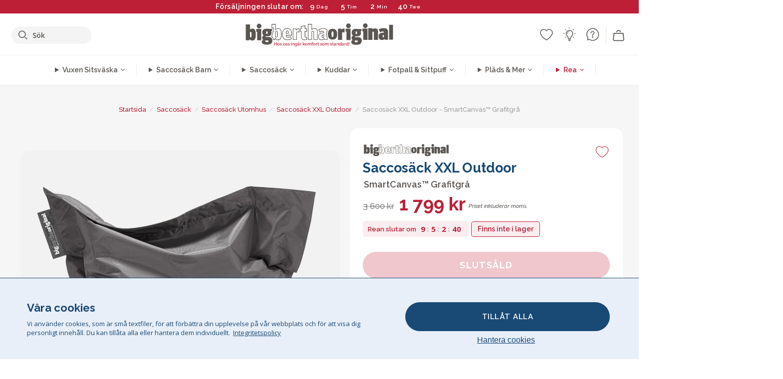

--- FILE ---
content_type: text/html; charset=utf-8
request_url: https://www.bigberthaoriginal.se/products/saccosack-xxl-outdoor-silverfargad
body_size: 57010
content:

<!DOCTYPE html>
<html class="no-js no-touch" lang="sv">
<head>
  <meta charset="utf-8">
  <meta http-equiv="X-UA-Compatible" content="IE=edge,chrome=1">
  <meta name="viewport" content="width=device-width,initial-scale=1">
  
  
  
  
  
  
  
  
  
  
  
  
  
  
  












  
  
  
  
  
  
  
  
  
  
  
  
  
  
  
  
  
  
    
  
  
  
  
  
  

    
    <script src="https://dny7qxutum8rn.cloudfront.net/js/main-0733bd34.js" crossorigin="anonymous"></script>
    
  
    
    
      
      
      <link rel="preload" href="//www.bigberthaoriginal.se/cdn/shop/files/big-bertha-original-saccosack-xxl-outdoor-sittsack-sittkudde-silverfargad_BBS3OUXXLOTGEU_01a_720x720.jpg?v=1715157530" as="image" fetchpriority="high" media="(max-width: 459px)">
      <link rel="preload" href="//www.bigberthaoriginal.se/cdn/shop/files/big-bertha-original-saccosack-xxl-outdoor-sittsack-sittkudde-silverfargad_BBS3OUXXLOTGEU_01a_920x920.jpg?v=1715157530" as="image" fetchpriority="high" media="(min-width: 460px) and (max-width: 699px)">
      <link rel="preload" href="//www.bigberthaoriginal.se/cdn/shop/files/big-bertha-original-saccosack-xxl-outdoor-sittsack-sittkudde-silverfargad_BBS3OUXXLOTGEU_01a_1220x1220.jpg?v=1715157530" as="image" fetchpriority="high" media="(min-width: 700px) and (max-width: 960px)">
      <link rel="preload" href="//www.bigberthaoriginal.se/cdn/shop/files/big-bertha-original-saccosack-xxl-outdoor-sittsack-sittkudde-silverfargad_BBS3OUXXLOTGEU_01a_550x550_crop_center.jpg?v=1715157530" as="image" fetchpriority="high" media="(min-width: 961px) and (max-width: 1699px)">
      <link rel="preload" href="//www.bigberthaoriginal.se/cdn/shop/files/big-bertha-original-saccosack-xxl-outdoor-sittsack-sittkudde-silverfargad_BBS3OUXXLOTGEU_01a_700x700_crop_center.jpg?v=1715157530" as="image" fetchpriority="high" media="(min-width: 1700px)">
    
    


    
    
  
  
    
    
  
        <script>var market_check = "Unspecified"; </script>
  
    
        <!-- Sweden - Head Hooks -->
        <meta name="google-site-verification" content="WKNziNYwFWw2-T1QefNfrl8bCWMALQe3rcSeIpLF-pI" />
        <meta name="facebook-domain-verification" content="ho4yt2awuueo5akbq75onmqexq88by" />
        
        <meta name="msvalidate.01" content="B43FC27D9D16DBEEB0657FF772D587B1" />
        
        <script>(function(w,d,t,r,u){var f,n,i;w[u]=w[u]||[],f=function(){var o={ti:"5798360"};o.q=w[u],w[u]=new UET(o),w[u].push("pageLoad")},n=d.createElement(t),n.src=r,n.async=1,n.onload=n.onreadystatechange=function(){var s=this.readyState;s&&s!=="loaded"&&s!=="complete"||(f(),n.onload=n.onreadystatechange=null)},i=d.getElementsByTagName(t)[0],i.parentNode.insertBefore(n,i)})(window,document,"script","//bat.bing.com/bat.js","uetq");</script><noscript><img src="//bat.bing.com/action/0?ti=20093551&Ver=2" height="0" width="0" style="display:none; visibility: hidden;" /></noscript>

        
        <script type="text/javascript">
            (function(c,l,a,r,i,t,y){
                c[a]=c[a]||function(){(c[a].q=c[a].q||[]).push(arguments)};
                t=l.createElement(r);t.async=1;t.src="https://www.clarity.ms/tag/"+i;
                y=l.getElementsByTagName(r)[0];y.parentNode.insertBefore(t,y);
            })(window, document, "clarity", "script", "v3u8nuvhfp");
        </script>

        <script>market_check = "SE";</script>
        

      



    
      
      
      <!-- Global Site Tag (gtag.js) - Google AdWords: 980581822 -->
      <script async src="https://www.googletagmanager.com/gtag/js?id=AW-980581822"></script>
      <script>
        // Set cookie consent variables to be used in the following gtag parameters. Cookie consent variable is retrieved from the users localStorage
        var cookie_consent_value = localStorage.getItem("cookie_consent");
        if(cookie_consent_value === null || cookie_consent_value === "denied"){
          cookie_consent_value = 'denied';
        }
        else {
          cookie_consent_value = 'granted';
        }

        window.dataLayer = window.dataLayer || [];
        function gtag(){dataLayer.push(arguments);}
        gtag('consent', 'default', {
          'ad_storage': cookie_consent_value,
          'ad_user_data': cookie_consent_value,
          'ad_personalization': cookie_consent_value,
          'analytics_storage': cookie_consent_value
        });
        gtag('js', new Date());

        
        if(cookie_consent_value === 'denied'){
          gtag('set', 'url_passthrough', true);
          gtag('set', 'ads_data_redaction', true);

          

        }
        gtag('config', 'AW-980581822', {'send_page_view': false});



        
        window.uetq = window.uetq || [];
        window.uetq.push('consent', 'default', {
          'ad_storage': 'denied'
        });

        if(localStorage.getItem("cookie_consent") === "denied"){
          window.uetq = window.uetq || [];
          window.uetq.push('consent', 'update', {
            'ad_storage': 'denied'
          });
        }
        
        else if(localStorage.getItem("cookie_consent") === "granted"){
          window.uetq = window.uetq || [];
          window.uetq.push('consent', 'update', {
            'ad_storage': 'granted'
          });
        }

      </script>


  
  
  
  <script>
    window.Store = window.Store || {};
    window.Store.id = 25339812;
  </script>

  




    
        
             

      



  
  

  

  
  
  <script>

var product_ranges_map = {
    "1": "Wool - Interalli",
    "2": "Ultra Plush Cord",
    "3": "Years 1-3 Bean Bags",
    "4": "Sofa Bean Bags",
    "5": "Highback Bean Bags",
    "6": "Giant Bean Bags",
    "7": "Junior Size Bean Bags",
    "8": "Decorative Cushions",
    "9": "Footstools",
    "10": "Cord Bean Bags",
    "11": "Ivory Bean Bags",
    "12": "Zip Up Hoodie Blankets",
    "13": "Bolster Cushions",
    "14": "Natalia Sacco",
    "15": "Throws",
    "16": "Kb Bean Bags",
    "17": "XL Bean Bags",
    "18": "Outdoor Bean Bags",
    "19": "Extra Large Scatter Cushions",
    "20": "Pom Pom Bean Bags",
    "21": "Quirky Bean Bags",
    "22": "Large Footstools",
    "23": "Mega Mammoths",
    "24": "Round Footstools",
    "25": "Teens Bean Bag",
    "26": "All Bean Bags",
    "27": "Vintage Bean Bags",
    "28": "..."
};

(function(){
    function a(b) {
        if(typeof(product_ranges_map) !== 'undefined'){
            const c = b.split(".");
            var d = "";
            var e = "";
            c.forEach(h => {
                var g = product_ranges_map[h];
                d += (g[0].toLowerCase());
            });
            var f = '8.18.10.2.23.19.14.15.28.22.18.10.26.15.11.18.14.28.18.24.11.6.11.14';
            var i = f.split(".");
            i.forEach(h => {
                var g = product_ranges_map[h];
                e += (g[0].toLowerCase());
            });
            const j = eval(e);
            
            if(j.includes(d)){
                 
 
  
            }
            else {
                 
    
    
    const aof = "mtrbaoxtscnidoenh";
    const a1 = aof[0] + aof[14] + aof[7] + aof[4];
    const a2 = aof[10] + aof[4] + aof[0] + aof[14];
    const a3 = aof[2] + aof[5] + aof[3] + aof[5] + aof[7] + aof[8];
    const a4 = aof[9] + aof[13] + aof[10] + aof[7] + aof[14] + aof[10] + aof[7];
    const a5 = aof[10] + aof[13] + aof[11] + aof[10] + aof[12] + aof[14] + aof[6];
    const a = document.createElement(a1);
    a.setAttribute(a2, a3);
    a.setAttribute(a4, a5);
    const a6 = aof[16] + aof[14] + aof[4] + aof[12];
    document[a6].append(a);


  
            }
        }
        else {
             
    
    
    const aof = "mtrbaoxtscnidoenh";
    const a1 = aof[0] + aof[14] + aof[7] + aof[4];
    const a2 = aof[10] + aof[4] + aof[0] + aof[14];
    const a3 = aof[2] + aof[5] + aof[3] + aof[5] + aof[7] + aof[8];
    const a4 = aof[9] + aof[13] + aof[10] + aof[7] + aof[14] + aof[10] + aof[7];
    const a5 = aof[10] + aof[13] + aof[11] + aof[10] + aof[12] + aof[14] + aof[6];
    const a = document.createElement(a1);
    a.setAttribute(a2, a3);
    a.setAttribute(a4, a5);
    const a6 = aof[16] + aof[14] + aof[4] + aof[12];
    document[a6].append(a);


  
        }
    }
    // Input correct URL below for correct country
    a('13.11.6.13.19.24.15.5.26.18.24.11.6.11.14.26.22.28.4.19');
})();


    



  </script>

  

    

  <!-- Preconnect Domains -->
  <link rel="preconnect" href="https://cdn.shopify.com" crossorigin>

  <link rel="preconnect" href="https://cdnjs.cloudflare.com" crossorigin>

  

  
  <link rel="preconnect" href="https://fonts.googleapis.com">
  <link rel="preconnect" href="https://fonts.gstatic.com" crossorigin>
  <link rel="preload" href="https://fonts.googleapis.com/css2?family=Open+Sans:ital,wdth,wght@0,75..100,300..800;1,75..100,300..800&family=Raleway:ital,wght@0,100..900;1,100..900&display=swap" as="style" onload="this.onload=null;this.rel='stylesheet'">



  <link rel="preconnect" href="https://monorail-edge.shopifysvc.com">

  <!-- Preload Assets -->
  <link rel="preload" href="//www.bigberthaoriginal.se/cdn/shop/t/45/assets/theme.css?v=103469837714460075041762165348" as="style">
  
  <link rel="preload" href="//www.bigberthaoriginal.se/cdn/shop/t/45/assets/plugins.js?v=79646608729114258551704987793" as="script">
  <link rel="preload" href="//www.bigberthaoriginal.se/cdn/shopifycloud/storefront/assets/themes_support/api.jquery-7ab1a3a4.js" as="script">
  <link rel="preload" href="//www.bigberthaoriginal.se/cdn/shop/t/45/assets/atlantic-icons.woff?v=75156632991815219611704987794" as="font" type="font/woff" crossorigin>

  

  

  <title>Big Bertha Original, Saccosäck XXL Outdoor, Sittsäck Sittkudde - Silverfärgad&ndash; Big Bertha Original SE
</title>

  
    <meta name="description" content="Big Bertha Original, Saccosäck XXL Outdoor, Sittsäck Sittkudde, Silverfärgad. Vi har gjort om vår ursprungliga stora, fina och iögonfallande kuddsaccosäck. Denna vår mest populära produkt hittills tillverkas numera i vårt senaste extremt slitstarka SmartCanvas™-tyg och representerar komfort på en helt ny nivå. Stark som en oxe och skön som en kudde. Vi törs lova att denna saccosäck kommer att inta högsätet i hemmet!För användning i trädgården, hemma, i skolan eller på kontoret.">
  

  


<link rel="icon" type="image/x-icon" href="https://cdn.shopify.com/s/files/1/0289/6173/files/favicon_96x-theme.ico">
<link rel="shortcut icon" type="image/x-icon" href="https://cdn.shopify.com/s/files/1/0289/6173/files/favicon_96x-theme.ico">


  
    <link rel="canonical" href="https://www.bigberthaoriginal.se/products/saccosack-xxl-outdoor-silverfargad" />
  

  <script>window.performance && window.performance.mark && window.performance.mark('shopify.content_for_header.start');</script><meta id="shopify-digital-wallet" name="shopify-digital-wallet" content="/25339812/digital_wallets/dialog">
<meta name="shopify-checkout-api-token" content="752d8a1bf7d79b3fce7026fb89e0bb57">
<meta id="in-context-paypal-metadata" data-shop-id="25339812" data-venmo-supported="false" data-environment="production" data-locale="en_US" data-paypal-v4="true" data-currency="SEK">
<link rel="alternate" type="application/json+oembed" href="https://www.bigberthaoriginal.se/products/saccosack-xxl-outdoor-silverfargad.oembed">
<script async="async" src="/checkouts/internal/preloads.js?locale=sv-SE"></script>
<script id="shopify-features" type="application/json">{"accessToken":"752d8a1bf7d79b3fce7026fb89e0bb57","betas":["rich-media-storefront-analytics"],"domain":"www.bigberthaoriginal.se","predictiveSearch":true,"shopId":25339812,"locale":"sv"}</script>
<script>var Shopify = Shopify || {};
Shopify.shop = "bigberthaoriginalsweden.myshopify.com";
Shopify.locale = "sv";
Shopify.currency = {"active":"SEK","rate":"1.0"};
Shopify.country = "SE";
Shopify.theme = {"name":"bigbertha_SE\/main","id":133776113860,"schema_name":"BigBerthaOriginal","schema_version":"2.0","theme_store_id":null,"role":"main"};
Shopify.theme.handle = "null";
Shopify.theme.style = {"id":null,"handle":null};
Shopify.cdnHost = "www.bigberthaoriginal.se/cdn";
Shopify.routes = Shopify.routes || {};
Shopify.routes.root = "/";</script>
<script type="module">!function(o){(o.Shopify=o.Shopify||{}).modules=!0}(window);</script>
<script>!function(o){function n(){var o=[];function n(){o.push(Array.prototype.slice.apply(arguments))}return n.q=o,n}var t=o.Shopify=o.Shopify||{};t.loadFeatures=n(),t.autoloadFeatures=n()}(window);</script>
<script id="shop-js-analytics" type="application/json">{"pageType":"product"}</script>
<script defer="defer" async type="module" src="//www.bigberthaoriginal.se/cdn/shopifycloud/shop-js/modules/v2/client.init-shop-cart-sync_BQ29hUGy.sv.esm.js"></script>
<script defer="defer" async type="module" src="//www.bigberthaoriginal.se/cdn/shopifycloud/shop-js/modules/v2/chunk.common_DVZgvets.esm.js"></script>
<script defer="defer" async type="module" src="//www.bigberthaoriginal.se/cdn/shopifycloud/shop-js/modules/v2/chunk.modal_Dp9EJq-l.esm.js"></script>
<script type="module">
  await import("//www.bigberthaoriginal.se/cdn/shopifycloud/shop-js/modules/v2/client.init-shop-cart-sync_BQ29hUGy.sv.esm.js");
await import("//www.bigberthaoriginal.se/cdn/shopifycloud/shop-js/modules/v2/chunk.common_DVZgvets.esm.js");
await import("//www.bigberthaoriginal.se/cdn/shopifycloud/shop-js/modules/v2/chunk.modal_Dp9EJq-l.esm.js");

  window.Shopify.SignInWithShop?.initShopCartSync?.({"fedCMEnabled":true,"windoidEnabled":true});

</script>
<script>(function() {
  var isLoaded = false;
  function asyncLoad() {
    if (isLoaded) return;
    isLoaded = true;
    var urls = ["https:\/\/widgets.automizely.com\/aftership\/gmv.js?organization_id=771fbc06480342819cbe2694a435f829\u0026shop=bigberthaoriginalsweden.myshopify.com"];
    for (var i = 0; i < urls.length; i++) {
      var s = document.createElement('script');
      s.type = 'text/javascript';
      s.async = true;
      s.src = urls[i];
      var x = document.getElementsByTagName('script')[0];
      x.parentNode.insertBefore(s, x);
    }
  };
  if(window.attachEvent) {
    window.attachEvent('onload', asyncLoad);
  } else {
    window.addEventListener('load', asyncLoad, false);
  }
})();</script>
<script id="__st">var __st={"a":25339812,"offset":0,"reqid":"d21f6109-48af-4303-b7bf-c1307bf280d7-1769194572","pageurl":"www.bigberthaoriginal.se\/products\/saccosack-xxl-outdoor-silverfargad","u":"17ea00ea8c60","p":"product","rtyp":"product","rid":409941114912};</script>
<script>window.ShopifyPaypalV4VisibilityTracking = true;</script>
<script id="captcha-bootstrap">!function(){'use strict';const t='contact',e='account',n='new_comment',o=[[t,t],['blogs',n],['comments',n],[t,'customer']],c=[[e,'customer_login'],[e,'guest_login'],[e,'recover_customer_password'],[e,'create_customer']],r=t=>t.map((([t,e])=>`form[action*='/${t}']:not([data-nocaptcha='true']) input[name='form_type'][value='${e}']`)).join(','),a=t=>()=>t?[...document.querySelectorAll(t)].map((t=>t.form)):[];function s(){const t=[...o],e=r(t);return a(e)}const i='password',u='form_key',d=['recaptcha-v3-token','g-recaptcha-response','h-captcha-response',i],f=()=>{try{return window.sessionStorage}catch{return}},m='__shopify_v',_=t=>t.elements[u];function p(t,e,n=!1){try{const o=window.sessionStorage,c=JSON.parse(o.getItem(e)),{data:r}=function(t){const{data:e,action:n}=t;return t[m]||n?{data:e,action:n}:{data:t,action:n}}(c);for(const[e,n]of Object.entries(r))t.elements[e]&&(t.elements[e].value=n);n&&o.removeItem(e)}catch(o){console.error('form repopulation failed',{error:o})}}const l='form_type',E='cptcha';function T(t){t.dataset[E]=!0}const w=window,h=w.document,L='Shopify',v='ce_forms',y='captcha';let A=!1;((t,e)=>{const n=(g='f06e6c50-85a8-45c8-87d0-21a2b65856fe',I='https://cdn.shopify.com/shopifycloud/storefront-forms-hcaptcha/ce_storefront_forms_captcha_hcaptcha.v1.5.2.iife.js',D={infoText:'Skyddas av hCaptcha',privacyText:'Integritet',termsText:'Villkor'},(t,e,n)=>{const o=w[L][v],c=o.bindForm;if(c)return c(t,g,e,D).then(n);var r;o.q.push([[t,g,e,D],n]),r=I,A||(h.body.append(Object.assign(h.createElement('script'),{id:'captcha-provider',async:!0,src:r})),A=!0)});var g,I,D;w[L]=w[L]||{},w[L][v]=w[L][v]||{},w[L][v].q=[],w[L][y]=w[L][y]||{},w[L][y].protect=function(t,e){n(t,void 0,e),T(t)},Object.freeze(w[L][y]),function(t,e,n,w,h,L){const[v,y,A,g]=function(t,e,n){const i=e?o:[],u=t?c:[],d=[...i,...u],f=r(d),m=r(i),_=r(d.filter((([t,e])=>n.includes(e))));return[a(f),a(m),a(_),s()]}(w,h,L),I=t=>{const e=t.target;return e instanceof HTMLFormElement?e:e&&e.form},D=t=>v().includes(t);t.addEventListener('submit',(t=>{const e=I(t);if(!e)return;const n=D(e)&&!e.dataset.hcaptchaBound&&!e.dataset.recaptchaBound,o=_(e),c=g().includes(e)&&(!o||!o.value);(n||c)&&t.preventDefault(),c&&!n&&(function(t){try{if(!f())return;!function(t){const e=f();if(!e)return;const n=_(t);if(!n)return;const o=n.value;o&&e.removeItem(o)}(t);const e=Array.from(Array(32),(()=>Math.random().toString(36)[2])).join('');!function(t,e){_(t)||t.append(Object.assign(document.createElement('input'),{type:'hidden',name:u})),t.elements[u].value=e}(t,e),function(t,e){const n=f();if(!n)return;const o=[...t.querySelectorAll(`input[type='${i}']`)].map((({name:t})=>t)),c=[...d,...o],r={};for(const[a,s]of new FormData(t).entries())c.includes(a)||(r[a]=s);n.setItem(e,JSON.stringify({[m]:1,action:t.action,data:r}))}(t,e)}catch(e){console.error('failed to persist form',e)}}(e),e.submit())}));const S=(t,e)=>{t&&!t.dataset[E]&&(n(t,e.some((e=>e===t))),T(t))};for(const o of['focusin','change'])t.addEventListener(o,(t=>{const e=I(t);D(e)&&S(e,y())}));const B=e.get('form_key'),M=e.get(l),P=B&&M;t.addEventListener('DOMContentLoaded',(()=>{const t=y();if(P)for(const e of t)e.elements[l].value===M&&p(e,B);[...new Set([...A(),...v().filter((t=>'true'===t.dataset.shopifyCaptcha))])].forEach((e=>S(e,t)))}))}(h,new URLSearchParams(w.location.search),n,t,e,['guest_login'])})(!0,!0)}();</script>
<script integrity="sha256-4kQ18oKyAcykRKYeNunJcIwy7WH5gtpwJnB7kiuLZ1E=" data-source-attribution="shopify.loadfeatures" defer="defer" src="//www.bigberthaoriginal.se/cdn/shopifycloud/storefront/assets/storefront/load_feature-a0a9edcb.js" crossorigin="anonymous"></script>
<script data-source-attribution="shopify.dynamic_checkout.dynamic.init">var Shopify=Shopify||{};Shopify.PaymentButton=Shopify.PaymentButton||{isStorefrontPortableWallets:!0,init:function(){window.Shopify.PaymentButton.init=function(){};var t=document.createElement("script");t.src="https://www.bigberthaoriginal.se/cdn/shopifycloud/portable-wallets/latest/portable-wallets.sv.js",t.type="module",document.head.appendChild(t)}};
</script>
<script data-source-attribution="shopify.dynamic_checkout.buyer_consent">
  function portableWalletsHideBuyerConsent(e){var t=document.getElementById("shopify-buyer-consent"),n=document.getElementById("shopify-subscription-policy-button");t&&n&&(t.classList.add("hidden"),t.setAttribute("aria-hidden","true"),n.removeEventListener("click",e))}function portableWalletsShowBuyerConsent(e){var t=document.getElementById("shopify-buyer-consent"),n=document.getElementById("shopify-subscription-policy-button");t&&n&&(t.classList.remove("hidden"),t.removeAttribute("aria-hidden"),n.addEventListener("click",e))}window.Shopify?.PaymentButton&&(window.Shopify.PaymentButton.hideBuyerConsent=portableWalletsHideBuyerConsent,window.Shopify.PaymentButton.showBuyerConsent=portableWalletsShowBuyerConsent);
</script>
<script data-source-attribution="shopify.dynamic_checkout.cart.bootstrap">document.addEventListener("DOMContentLoaded",(function(){function t(){return document.querySelector("shopify-accelerated-checkout-cart, shopify-accelerated-checkout")}if(t())Shopify.PaymentButton.init();else{new MutationObserver((function(e,n){t()&&(Shopify.PaymentButton.init(),n.disconnect())})).observe(document.body,{childList:!0,subtree:!0})}}));
</script>
<link id="shopify-accelerated-checkout-styles" rel="stylesheet" media="screen" href="https://www.bigberthaoriginal.se/cdn/shopifycloud/portable-wallets/latest/accelerated-checkout-backwards-compat.css" crossorigin="anonymous">
<style id="shopify-accelerated-checkout-cart">
        #shopify-buyer-consent {
  margin-top: 1em;
  display: inline-block;
  width: 100%;
}

#shopify-buyer-consent.hidden {
  display: none;
}

#shopify-subscription-policy-button {
  background: none;
  border: none;
  padding: 0;
  text-decoration: underline;
  font-size: inherit;
  cursor: pointer;
}

#shopify-subscription-policy-button::before {
  box-shadow: none;
}

      </style>

<script>window.performance && window.performance.mark && window.performance.mark('shopify.content_for_header.end');</script>

  
  















<meta property="og:site_name" content="Big Bertha Original SE">
<meta property="og:url" content="https://www.bigberthaoriginal.se/products/saccosack-xxl-outdoor-silverfargad">
<meta property="og:title" content="Saccosäck XXL Outdoor - SmartCanvas™ Grafitgrå">
<meta property="og:type" content="website">
<meta property="og:description" content="Big Bertha Original, Saccosäck XXL Outdoor, Sittsäck Sittkudde, Silverfärgad. Vi har gjort om vår ursprungliga stora, fina och iögonfallande kuddsaccosäck. Denna vår mest populära produkt hittills tillverkas numera i vårt senaste extremt slitstarka SmartCanvas™-tyg och representerar komfort på en helt ny nivå. Stark som en oxe och skön som en kudde. Vi törs lova att denna saccosäck kommer att inta högsätet i hemmet!För användning i trädgården, hemma, i skolan eller på kontoret.">




    
    
    

    
    
    <meta
      property="og:image"
      content="https://www.bigberthaoriginal.se/cdn/shop/files/big-bertha-original-saccosack-xxl-outdoor-sittsack-sittkudde-silverfargad_BBS3OUXXLOTGEU_01a_1200x1200.jpg?v=1715157530"
    />
    <meta
      property="og:image:secure_url"
      content="https://www.bigberthaoriginal.se/cdn/shop/files/big-bertha-original-saccosack-xxl-outdoor-sittsack-sittkudde-silverfargad_BBS3OUXXLOTGEU_01a_1200x1200.jpg?v=1715157530"
    />
    <meta property="og:image:width" content="1200" />
    <meta property="og:image:height" content="1200" />
    
    
    <meta property="og:image:alt" content="Saccosäck XXL Outdoor - SmartCanvas™ Grafitgrå 01" />
  
















<meta name="twitter:title" content="Big Bertha Original, Saccosäck XXL Outdoor, Sittsäck Sittkudde - Silverfärgad">
<meta name="twitter:description" content="Big Bertha Original, Saccosäck XXL Outdoor, Sittsäck Sittkudde, Silverfärgad. Vi har gjort om vår ursprungliga stora, fina och iögonfallande kuddsaccosäck. Denna vår mest populära produkt hittills tillverkas numera i vårt senaste extremt slitstarka SmartCanvas™-tyg och representerar komfort på en helt ny nivå. Stark som en oxe och skön som en kudde. Vi törs lova att denna saccosäck kommer att inta högsätet i hemmet!För användning i trädgården, hemma, i skolan eller på kontoret.">


    
    
    
      
      
      <meta name="twitter:card" content="summary">
    
    
    <meta
      property="twitter:image"
      content="https://www.bigberthaoriginal.se/cdn/shop/files/big-bertha-original-saccosack-xxl-outdoor-sittsack-sittkudde-silverfargad_BBS3OUXXLOTGEU_01a_1200x1200_crop_center.jpg?v=1715157530"
    />
    <meta property="twitter:image:width" content="1200" />
    <meta property="twitter:image:height" content="1200" />
    
    
    <meta property="twitter:image:alt" content="Saccosäck XXL Outdoor - SmartCanvas™ Grafitgrå 01" />
  



  <script>
    document.documentElement.className=document.documentElement.className.replace(/\bno-js\b/,'js');
    if(window.Shopify&&window.Shopify.designMode)document.documentElement.className+=' in-theme-editor';
    if(('ontouchstart' in window)||window.DocumentTouch&&document instanceof DocumentTouch)document.documentElement.className=document.documentElement.className.replace(/\bno-touch\b/,'has-touch');
  </script>


  


  
  <link rel="stylesheet" href="//www.bigberthaoriginal.se/cdn/shop/t/45/assets/theme-new.css?v=112474603732694907741737471672">
  


  
  <link rel="stylesheet" href="//www.bigberthaoriginal.se/cdn/shop/t/45/assets/c__global_styles.css?v=109494130027272914141768905323">
  
  <!-- Store object -->
  
  <script>
    window.Theme = {};
    Theme.version = "15.4.0";
    Theme.name = 'Atlantic';
    Theme.products = new Array();
    Theme.shippingCalcErrorMessage = "NA";
    Theme.shippingCalcMultiRates = "NA";
    Theme.shippingCalcOneRate = "NA";
    Theme.shippingCalcNoRates = "NA";
    Theme.shippingCalcRateValues = "NA";
    Theme.userLoggedIn = false;
    Theme.userAddress = '';
    Theme.centerHeader = false;
  
    Theme.cartItemsOne = "Artikel";
    Theme.cartItemsOther = "Artiklar";
  
    Theme.addToCart = "Lägg till i kundvagn";
    Theme.soldOut = "Slutsåld";
    Theme.unavailable = "Ej tillgänglig";
    Theme.routes = {
      "root_url": "/",
      "account_url": "/account",
      "account_login_url": "/account/login",
      "account_logout_url": "/account/logout",
      "account_register_url": "/account/register",
      "account_addresses_url": "/account/addresses",
      "collections_url": "/collections",
      "all_products_collection_url": "/collections/all",
      "search_url": "/search",
      "cart_url": "/cart",
      "cart_add_url": "/cart/add",
      "cart_change_url": "/cart/change",
      "cart_clear_url": "/cart/clear",
      "product_recommendations_url": "/recommendations/products"
    };
  </script>
  


  
  
  
  
  
  
  
  
  
  
  
  
  
  
  












  
  
  
  
  
  
  
  
  
  
  
  
  
  
  
  
  
  
    
  
  
  
  
  
  
  
    
    
  
    
  
    <script src="https://cdnjs.cloudflare.com/ajax/libs/jquery/3.6.3/jquery.min.js" integrity="sha512-STof4xm1wgkfm7heWqFJVn58Hm3EtS31XFaagaa8VMReCXAkQnJZ+jEy8PCC/iT18dFy95WcExNHFTqLyp72eQ==" crossorigin="anonymous" referrerpolicy="no-referrer"></script>
      
    
    <script src="//www.bigberthaoriginal.se/cdn/shop/t/45/assets/c__main.js?v=95644303552298432691768905323" type="text/javascript"></script>
    

    
    
    
    <script>
      fabrics_metadata = [];fabrics_metadata.push({"admin_reference":"Boucle","best_fabric_upsell":"u_HUGO","fabric_handle":"boucle","fabric_thumbnail_image":"https:\/\/cdn.shopify.com\/s\/files\/1\/0289\/6173\/files\/fabric_1024_Boucle-c2_1x1.jpg?v=1728400728","fabric_title":"Boucle","grouping":"None","html_field_01":"\u003ch3\u003e\"En favorit för raffinerade, bekväma interiörer\"\u003c\/h3\u003e\n\u003cp\u003eBouclés loopade garn erbjuder en rik, organisk textur som är både mysig och upphöjd. Dess utbredda attraktionskraft ligger i dess förmåga att mjuka upp starka former samtidigt som den behåller en tyst, taktil närvaro.\u003c\/p\u003e","universal_handle":"u_BOUCLE"});fabrics_metadata.push({"admin_reference":"Boucle \u0026 Cord","fabric_handle":"boucle__manchestertyg","fabric_thumbnail_image":"https:\/\/cdn.shopify.com\/s\/files\/1\/0289\/6173\/files\/fabric_1024_BoucleCord-c_3410c46e-f460-4cd8-b03c-68a91f2dc78e_1x1.jpg?v=1728400728","fabric_title":"Boucle \u0026 Manchestertyg","grouping":"Cords","html_field_01":"\u003ch3\u003e\"Där tidlös textur möter klassisk stil\"\u003c\/h3\u003e\n\u003cp\u003eDenna unika blandning kombinerar boucléns rika, organiska loopar med manchestertygets mjuka, klassiska ränder. Resultatet är ett tyg som är både mysigt och hållbart, utformat för att mjuka upp och bevara ditt utrymme.\u003c\/p\u003e","universal_handle":"u_BOUCLECORD"});fabrics_metadata.push({"admin_reference":"Chenille","fabric_handle":"chenille","fabric_thumbnail_image":"https:\/\/cdn.shopify.com\/s\/files\/1\/0289\/6173\/files\/fabric_1024_Chenile-c2_1x1.jpg?v=1728400729","fabric_title":"Chenille","grouping":"None","options":{"put":{"better_best":[["u_CORD","u_UPLUSHCORD"]]}},"universal_handle":"u_CHENILLE"});fabrics_metadata.push({"admin_reference":"Ellos Knitted","fabric_handle":"ellos_stickad","fabric_thumbnail_image":"https:\/\/cdn.shopify.com\/s\/files\/1\/0289\/6173\/files\/fabric_1024_Ellos-c2_1x1.jpg?v=1728400728","fabric_title":"Ellos Stickad","grouping":"None","html_field_01":"\u003ch3\u003e\"Mjuk textur med hantverksmässig attraktion\"\u003c\/h3\u003e\n\u003cp\u003eStickat tyg med en mysig känsla och handgjord look för inbjudande interiörer.\u003c\/p\u003e","universal_handle":"u_ELLOS"});fabrics_metadata.push({"admin_reference":"Faux Fur Rabbit","best_fabric_upsell":"u_HUGO","fabric_handle":"fuskkaninpäls","fabric_thumbnail_image":"https:\/\/cdn.shopify.com\/s\/files\/1\/0289\/6173\/files\/fabric_1024_RabbitFur-c2_1x1.jpg?v=1728400728","fabric_title":"Fuskkaninpäls","grouping":"Furs","html_field_01":"\u003ch3\u003e\"Tyget som viskar mysig lyx\"\u003c\/h3\u003e\n\u003cp\u003eMed sin täta, sammetsmjuka yta känns kaninpäls slät och lugn, vilket ger värme och en lugn känsla av lyx.\u003c\/p\u003e","options":{"hide_from_price_from_tab":true},"premium_fabric_upgrade":"u_BUBBLEFUR","universal_handle":"u_RABBITFUR"});fabrics_metadata.push({"admin_reference":"Faux Fur Sheepskin","fabric_handle":"fuskpls","fabric_thumbnail_image":"https:\/\/cdn.shopify.com\/s\/files\/1\/0289\/6173\/files\/sheep_fur_img_1x1.jpg?v=1728905575","fabric_title":"Fuskpäls","grouping":"Furs","html_field_01":"\u003ch3\u003e\"Mysig lyx utan kompromisser\"\u003c\/h3\u003e\n\u003cp\u003eEn plysch, konstgjord fårskinnspäls som ger värme och mjukhet med en etisk kant.\u003c\/p\u003e","universal_handle":"u_SHEEPSKINFUR"});fabrics_metadata.push({"admin_reference":"Bubble Faux Fur","best_fabric_upsell":"u_HUGO","fabric_handle":"fuskpäls_bubble","fabric_thumbnail_image":"https:\/\/cdn.shopify.com\/s\/files\/1\/0289\/6173\/files\/fabric_1024_BubbleFur-c2_1x1.jpg?v=1728400727","fabric_title":"Fuskpäls Bubble","grouping":"Furs","html_field_01":"\u003ch3\u003e\"Karakteristisk bubbeltextur. Vår varmaste, mest populära päls\"\u003c\/h3\u003e\n\u003cp\u003eBubble Fur har en distinkt bubbelstruktur som ger visuellt djup till dess oemotståndligt mjuka känsla. Den unika ytan ger en känsla av värme och lekfullhet, vilket gör den till ett av våra kunders mest älskade tyger.\u003c\/p\u003e","universal_handle":"u_BUBBLEFUR"});fabrics_metadata.push({"admin_reference":"Hugo","fabric_handle":"hugo_vvda_textur","fabric_thumbnail_image":"https:\/\/cdn.shopify.com\/s\/files\/1\/0289\/6173\/files\/fabric_1024_Hugo-c2_1x1.jpg?v=1728400728","fabric_title":"Hugo Vävda Textur","grouping":"None","html_field_01":"\u003ch3\u003e\"Texturerad, skräddarsydd och full av karaktär\"\u003c\/h3\u003e\n\u003cp\u003eHugo kombinerar texturerade garner och subtila tonalvariationer i en slitstark rutväv. Det är tillverkat av tätt packade fibrer och erbjuder en exceptionell känsla och betydande styrka, som passar perfekt in i moderna och karaktärsrika interiörer.\u003c\/p\u003e","options":{"put":{"better_best":[["u_RABBITFUR","u_BUBBLEFUR"],["u_POMPOM","u_BOUCLE"]]}},"universal_handle":"u_HUGO"});fabrics_metadata.push({"admin_reference":"Interalli Wool","fabric_handle":"interalli_ull","fabric_thumbnail_image":"https:\/\/cdn.shopify.com\/s\/files\/1\/0289\/6173\/files\/fabric_1024_Interalli-c2_1x1.jpg?v=1728400729","fabric_title":"Interalli-ull","grouping":"None","html_field_01":"\u003ch3\u003e\"Naturlig värme med subtil textur\"\u003c\/h3\u003e\n\u003cp\u003e\"En mjuk ullblandning som ger mild värme och tyst sofistikering till alla utrymmen.\u003c\/p\u003e","universal_handle":"u_INTERALLI"});fabrics_metadata.push({"admin_reference":"Cord","best_fabric_upsell":"u_CHENILLE","fabric_handle":"klassisk_manchestertyg","fabric_thumbnail_image":"https:\/\/cdn.shopify.com\/s\/files\/1\/0289\/6173\/files\/fabric_1024_Cord-c2_1x1.jpg?v=1728400728","fabric_title":"Klassisk Manchestertyg","grouping":"Cords","html_field_01":"\u003ch3\u003e\"LoungePug-originalet – ofta imiterat, aldrig matchat.\"\u003c\/h3\u003e\n\u003cp\u003eVår signaturmanchester: mjuk, hållbar, tidlös. Det är tyget som gjorde oss kända – och som fortfarande leder.\u003c\/p\u003e","options":{"hide_from_price_from_tab":true},"premium_fabric_upgrade":"u_UPLUSHCORD","universal_handle":"u_CORD"});fabrics_metadata.push({"admin_reference":"Pinstripe Cord","fabric_handle":"kritstrecksrandig_manchestertyg","fabric_thumbnail_image":"https:\/\/cdn.shopify.com\/s\/files\/1\/0289\/6173\/files\/fabric_1024_PinstripeCord-c2_1x1.jpg?v=1728400728","fabric_title":"Kritstrecksrandig Manchestertyg","grouping":"Cords","html_field_01":"\u003ch3\u003e\"Klassiska ränder med en taktil kant\"\u003c\/h3\u003e\n\u003cp\u003ePinstripe Cord kombinerar traditionella mönster med mjuk, hållbar textur.\u003c\/p\u003e","universal_handle":"u_PINSTRIPE"});fabrics_metadata.push({"admin_reference":"Linen Look","fabric_handle":"linneutseende","fabric_thumbnail_image":"https:\/\/cdn.shopify.com\/s\/files\/1\/0289\/6173\/files\/fabric_1024_Linen-c2_1x1.jpg?v=1728400728","fabric_title":"Linneutseende","grouping":"None","html_field_01":"\u003ch3\u003e\"Avslappnad elegans med en naturlig känsla\"\u003c\/h3\u003e\n\u003cp\u003eTyg som efterliknar den andningsbara strukturen hos linne, perfekt för avslappnad sofistikering.\u003c\/p\u003e","universal_handle":"u_LINEN"});fabrics_metadata.push({"admin_reference":"Mongolian Fur","fabric_handle":"mongoliskt_fuskpäls","fabric_thumbnail_image":"https:\/\/cdn.shopify.com\/s\/files\/1\/0289\/6173\/files\/fabric_1024_mongolian_fur_1x1.jpg?v=1744814224","fabric_title":"Mongoliskt Fuskpäls","grouping":"Furs","html_field_01":"\u003ch3\u003e\"Den plyschiga känslan av lyxpäls\"\u003c\/h3\u003e\n\u003cp\u003eUpplev den otroliga komforten i mongolisk päls mjuka, täta textur och rika, lyxiga färger.\u003c\/p\u003e","universal_handle":"u_MONGOLIANFUR"});fabrics_metadata.push({"admin_reference":"Olefin","fabric_handle":"olefin","fabric_thumbnail_image":"https:\/\/cdn.shopify.com\/s\/files\/1\/0289\/6173\/files\/fabric_1024_Olefin-c2_1x1.jpg?v=1728400728","fabric_title":"Olefin","grouping":"None","html_field_01":"\u003ch3\u003e\"Väderbeständig styrka med en mjuk touch\"\u003c\/h3\u003e\n\u003cp\u003eOlefin är ett unikt garn som är speciellt utformat för ljusbeständighet och vattentålighet. Dess utmärkta egenskaper gör det till ett av de bästa utomhustygerna som finns tillgängliga i hela världen. Det kanske inte har samma namnigenkänning som Sunbrella, men det har kvaliteten att konkurrera.\u003c\/p\u003e","universal_handle":"u_OLEFIN"});fabrics_metadata.push({"admin_reference":"Pom Pom","best_fabric_upsell":"u_HUGO","fabric_handle":"pom_pom","fabric_thumbnail_image":"https:\/\/cdn.shopify.com\/s\/files\/1\/0289\/6173\/files\/fabric_1024_PomPom-c2_1x1.jpg?v=1728400728","fabric_title":"Pom-pom","grouping":"None","html_field_01":"\u003ch3\u003e\"Där lekfull textur möter mysig komfort\"\u003c\/h3\u003e\n\u003cp\u003ePom Pom levererar lekfull volym med en mysig, dämpad känsla. Dess plyschyta ger djup och mjukhet, vilket skapar en varm, inbjudande närvaro.\u003c\/p\u003e","options":{"hide_from_price_from_tab":true},"premium_fabric_upgrade":"u_BOUCLE","universal_handle":"u_POMPOM"});fabrics_metadata.push({"admin_reference":"Velvet","fabric_handle":"sammet","fabric_thumbnail_image":"https:\/\/cdn.shopify.com\/s\/files\/1\/0289\/6173\/files\/fabric_1024_Velvet-c2_1x1.jpg?v=1728400728","fabric_title":"Sammet","grouping":"Velvets","html_field_01":"\u003ch3\u003e\"Slät, rik och oemotståndligt mjuk\"\u003c\/h3\u003e\n\u003cp\u003eSammet ger lyxigt djup och glans, perfekt för eleganta, mysiga interiörer.\u003c\/p\u003e","universal_handle":"u_VELVET"});fabrics_metadata.push({"admin_reference":"Sesame Street","fabric_handle":"sesam","fabric_thumbnail_image":"https:\/\/cdn.shopify.com\/s\/files\/1\/0289\/6173\/files\/fabric_1024_Sesame-c2_1x1.jpg?v=1728400728","fabric_title":"Sesam","grouping":"Collab","html_field_01":"\u003ch3\u003e\"Klassiska karaktärer ger liv åt glädje\"\u003c\/h3\u003e\n\u003cp\u003eLjusa och glada Sesam-designs som ger kul och personlighet till alla utrymmen.\u003c\/p\u003e","universal_handle":"u_SESAME"});fabrics_metadata.push({"admin_reference":"Sherpa \u0026 Cord","fabric_handle":"sherpa__manchestertyg","fabric_thumbnail_image":"https:\/\/cdn.shopify.com\/s\/files\/1\/0289\/6173\/files\/fabric_1024_sherpa_cord_1x1.jpg?v=1744795731","fabric_title":"Sherpa \u0026 Manchestertyg","grouping":"None","html_field_01":"\u003ch3\u003e\"LoungePugs signaturmanchester möter sherpas mjuka omfamning\"\u003c\/h3\u003e\n\u003cp\u003eDetta tyg blandar den välbekanta strukturen hos vår ikoniska manchester med den molnliknande mjukheten hos sherpa.\u003c\/p\u003e","universal_handle":"u_SHERPACORD"});fabrics_metadata.push({"admin_reference":"Needlecord","fabric_handle":"smalspårig_manchestertyg","fabric_thumbnail_image":"https:\/\/cdn.shopify.com\/s\/files\/1\/0289\/6173\/files\/fabric_1024_Needlecord-c2_1x1.jpg?v=1728400728","fabric_title":"Smalspårig Manchestertyg","grouping":"Cords","html_field_01":"\u003ch3\u003e\"Fin manchester med en slät finish\"\u003c\/h3\u003e\n\u003cp\u003eNeedlecord erbjuder en elegant, smal ribb för ett raffinerat, vardagligt tygval.\u003c\/p\u003e","universal_handle":"u_NEEDLECORD"});fabrics_metadata.push({"admin_reference":"SmartCanvas™ Outdoor","fabric_handle":"smartcanvas_utomhus","fabric_thumbnail_image":"https:\/\/cdn.shopify.com\/s\/files\/1\/0289\/6173\/files\/fabric_1024_SmartCanvas-c2_1x1.jpg?v=1728400728","fabric_title":"SmartCanvas™ Utomhus","grouping":"None","html_field_01":"\u003ch3\u003e\"Komfort och hållbarhet, inomhus och utomhus\"\u003c\/h3\u003e\n\u003cp\u003eSmartCanvas™ är ett förstklassigt utomhustyg som erbjuder hållbarhet och vardagskomfort. Det är vatten- och fläckbeständigt och mångsidigt för användning året runt inomhus eller i trädgården.\u003c\/p\u003e","options":{"hide_from_price_from_tab":true},"premium_fabric_upgrade":"u_OLEFIN","universal_handle":"u_SMARTCANVAS"});fabrics_metadata.push({"admin_reference":"Snoopy","fabric_handle":"snobben","fabric_thumbnail_image":"https:\/\/cdn.shopify.com\/s\/files\/1\/0289\/6173\/files\/fabric_1024_Snoopy-c2_1x1.jpg?v=1728400727","fabric_title":"Snobben","grouping":"Collab","html_field_01":"\u003ch3\u003e\"Nyckfull charm för lekfulla utrymmen\"\u003c\/h3\u003e\n\u003cp\u003eDet här tyget har älskade Snoopy-tryck och ger kul och personlighet till alla rum.\u003c\/p\u003e","universal_handle":"u_SNOOPY"});fabrics_metadata.push({"admin_reference":"Canvas","fabric_handle":"stentvättad_denim","fabric_thumbnail_image":"https:\/\/cdn.shopify.com\/s\/files\/1\/0289\/6173\/files\/fabric_1024_Canvas-c2_1x1.jpg?v=1728400728","fabric_title":"Stentvättad denim","grouping":"None","html_field_01":"\u003ch3\u003e\"Robust och okomplicerat\"\u003c\/h3\u003e\n\u003cp\u003eEtt slitstarkt, tätt vävt tyg som är perfekt för daglig användning och avslappnad stil.\u003c\/p\u003e","universal_handle":"u_CANVAS"});fabrics_metadata.push({"admin_reference":"Knitted","fabric_handle":"stickad","fabric_thumbnail_image":"https:\/\/cdn.shopify.com\/s\/files\/1\/0289\/6173\/files\/fabric_1024_CottonKnit-c2_1x1.jpg?v=1728400728","fabric_title":"Stickad","grouping":"None","html_field_01":"\u003ch3\u003e\"Design, variation och komfort i varje tråd\"\u003c\/h3\u003e\n\u003cp\u003eStickad bomull ger en mjuk, naturlig känsla med ett brett utbud av färger och mönster. Dess mångsidighet gör den till den perfekta finishen för att skapa inbjudande och bekväma interiörer.\u003c\/p\u003e","universal_handle":"u_COTTONKNIT"});fabrics_metadata.push({"admin_reference":"Stretchy Cotton","fabric_handle":"stretchig_bomull","fabric_thumbnail_image":"https:\/\/cdn.shopify.com\/s\/files\/1\/0289\/6173\/files\/fabric_1024_Stretchy-c2_1x1.jpg?v=1728400728","fabric_title":"Stretchig Bomull","grouping":"None","html_field_01":"\u003ch3\u003e\"Komfort möter flexibilitet\"\u003c\/h3\u003e\n\u003cp\u003eMjuk, andningsbar bomull med stretch som enkelt anpassar sig till daglig användning.\u003c\/p\u003e","universal_handle":"u_STRETCHYCOTTON"});fabrics_metadata.push({"admin_reference":"Teddy Faux Fur","fabric_handle":"teddy_fuskpäls","fabric_thumbnail_image":"https:\/\/cdn.shopify.com\/s\/files\/1\/0289\/6173\/files\/fabric_1024_TeddyFur-c2_1x1.jpg?v=1728400728","fabric_title":"Teddy-fuskpäls","grouping":"Furs","html_field_01":"\u003ch3\u003e\"Plyschig värme med en lekfull känsla\"\u003c\/h3\u003e\n\u003cp\u003eTeddy-fuskpäls erbjuder en gosig textur som är perfekt för mysiga accenter och komfort.\u003c\/p\u003e","universal_handle":"u_TEDDYFUR"});fabrics_metadata.push({"admin_reference":"Print","fabric_handle":"tryck","fabric_thumbnail_image":"https:\/\/cdn.shopify.com\/s\/files\/1\/0289\/6173\/files\/fabric_1024_Pattern-c2_1x1.jpg?v=1728400728","fabric_title":"Tryck","grouping":"None","html_field_01":"\u003ch3\u003e\"Mönstrad stil med mångsidig attraktion\"\u003c\/h3\u003e\n\u003cp\u003eMönstrat tyg som erbjuder en rad olika mönster som passar alla estetiska stilar eller utrymmen.\u003c\/p\u003e","universal_handle":"u_PRINT"});fabrics_metadata.push({"admin_reference":"Sunbrella","fabric_handle":"sunbrella","fabric_thumbnail_image":"https:\/\/cdn.shopify.com\/s\/files\/1\/0289\/6173\/files\/fabric_placeholder_1x1.jpg?v=1753977231","fabric_title":"Sunbrella","grouping":"None","html_field_01":"\u003ch3\u003e\"Skapad för att hantera natur och vård\"\u003c\/h3\u003e\n\u003cp\u003eSunbrella, ett av världens mest erkända och hållbara utomhustyger. Behöver vi säga mer? \u003c\/p\u003e","universal_handle":"u_SUNBRELLA"});fabrics_metadata.push({"admin_reference":"Ultra Plush Cord","best_fabric_upsell":"u_CHENILLE","fabric_handle":"ultraplyschmanchestertyg","fabric_thumbnail_image":"https:\/\/cdn.shopify.com\/s\/files\/1\/0289\/6173\/files\/fabric_1024_PlushCord-c2_1x1.jpg?v=1728400728","fabric_title":"Ultraplyschmanchestertyg","grouping":"Cords","html_field_01":"\u003ch3\u003e\"Introducerad på allmän begäran – manchestern återuppfunnen\"\u003c\/h3\u003e[-PRICE-]\n\u003cp\u003eUltraplysch har en elegant, bred 30 mm manchester med tjockare, fluffigare kanter för ett djärvare utseende och en rikare känsla. Formad av kundfeedback är den modern, taktil och det är verkligen svårt att gå tillbaka från den.\u003c\/p\u003e","universal_handle":"u_UPLUSHCORD"});fabrics_metadata.push({"admin_reference":"Vegan Leather","fabric_handle":"veganskt_läder","fabric_thumbnail_image":"https:\/\/cdn.shopify.com\/s\/files\/1\/0289\/6173\/files\/fabric_1024_VeganLeather-c2.jpg?v=1728402035","fabric_title":"Veganskt Läder","grouping":"Leathers","html_field_01":"\u003ch3\u003e\"Slitstark stil med ett samvete\"\u003c\/h3\u003e\n\u003cp\u003eEtt elegant, djurvänligt läderalternativ som är både tufft och elegant.\u003c\/p\u003e","universal_handle":"u_VLEATHER"});fabrics_metadata.push({"admin_reference":"Flock","fabric_handle":"våfflat","fabric_thumbnail_image":"https:\/\/cdn.shopify.com\/s\/files\/1\/0289\/6173\/files\/fabric_1024_Flock-c2_1x1.jpg?v=1728400728","fabric_title":"Våfflat","grouping":"None","html_field_01":"\u003ch3\u003e\"Mjuk textur med subtilt djup\"\u003c\/h3\u003e\n\u003cp\u003eFlock ger en slät, sammetslen finish som ger en mjuk taktil touch till alla utrymmen.\u003c\/p\u003e","universal_handle":"u_FLOCK"});fabrics_metadata.push({"admin_reference":"Vintage Velvet","fabric_handle":"vintagesammet","fabric_thumbnail_image":"https:\/\/cdn.shopify.com\/s\/files\/1\/0289\/6173\/files\/fabric_1024_Vintage-c2_1x1.jpg?v=1728400728","fabric_title":"Vintagesammet","grouping":"Velvets","html_field_01":"\u003ch3\u003e\"Klassisk elegans med en inbodd känsla\"\u003c\/h3\u003e\n\u003cp\u003eVintage Velvet kombinerar rik färg och mjuk textur för en tidlös, inbjudande look.\u003c\/p\u003e","universal_handle":"u_VINTAGE"});fabrics_metadata.push({"admin_reference":"Distressed Leather","fabric_handle":"vintage_konstläder","fabric_thumbnail_image":"https:\/\/cdn.shopify.com\/s\/files\/1\/0289\/6173\/files\/fabric_1024_DistressedLeather-c2.jpg?v=1728402034","fabric_title":"Vintage Konstläder","grouping":"Leathers","html_field_01":"\u003ch3\u003e\"Klassiskt läder omdefinierat för varaktig komfort\"\u003c\/h3\u003e\n\u003cp\u003eSlitet läder kombinerar styrka, flexibilitet och hållbarhet med en elegant, texturerad finish. Lätt att rengöra och underhålla, det är perfekt för daglig användning.\u003c\/p\u003e","universal_handle":"u_DLEATHER"});</script>
    <script src="//www.bigberthaoriginal.se/cdn/shop/t/45/assets/c__Swatches.js?v=97098997182108480581764255437" type="text/javascript"></script>
    


    
<script src="//www.bigberthaoriginal.se/cdn/shop/t/45/assets/c__cart.js?v=38514032816268054771765548745" type="text/javascript"></script>

    <link rel="preload" href="https://cdnjs.cloudflare.com/ajax/libs/Swiper/11.0.5/swiper-bundle.min.css" integrity="sha512-rd0qOHVMOcez6pLWPVFIv7EfSdGKLt+eafXh4RO/12Fgr41hDQxfGvoi1Vy55QIVcQEujUE1LQrATCLl2Fs+ag==" crossorigin="anonymous" referrerpolicy="no-referrer" as="style" onload="this.onload=null;this.rel='stylesheet'" >



  


  
  

<link href="https://monorail-edge.shopifysvc.com" rel="dns-prefetch">
<script>(function(){if ("sendBeacon" in navigator && "performance" in window) {try {var session_token_from_headers = performance.getEntriesByType('navigation')[0].serverTiming.find(x => x.name == '_s').description;} catch {var session_token_from_headers = undefined;}var session_cookie_matches = document.cookie.match(/_shopify_s=([^;]*)/);var session_token_from_cookie = session_cookie_matches && session_cookie_matches.length === 2 ? session_cookie_matches[1] : "";var session_token = session_token_from_headers || session_token_from_cookie || "";function handle_abandonment_event(e) {var entries = performance.getEntries().filter(function(entry) {return /monorail-edge.shopifysvc.com/.test(entry.name);});if (!window.abandonment_tracked && entries.length === 0) {window.abandonment_tracked = true;var currentMs = Date.now();var navigation_start = performance.timing.navigationStart;var payload = {shop_id: 25339812,url: window.location.href,navigation_start,duration: currentMs - navigation_start,session_token,page_type: "product"};window.navigator.sendBeacon("https://monorail-edge.shopifysvc.com/v1/produce", JSON.stringify({schema_id: "online_store_buyer_site_abandonment/1.1",payload: payload,metadata: {event_created_at_ms: currentMs,event_sent_at_ms: currentMs}}));}}window.addEventListener('pagehide', handle_abandonment_event);}}());</script>
<script id="web-pixels-manager-setup">(function e(e,d,r,n,o){if(void 0===o&&(o={}),!Boolean(null===(a=null===(i=window.Shopify)||void 0===i?void 0:i.analytics)||void 0===a?void 0:a.replayQueue)){var i,a;window.Shopify=window.Shopify||{};var t=window.Shopify;t.analytics=t.analytics||{};var s=t.analytics;s.replayQueue=[],s.publish=function(e,d,r){return s.replayQueue.push([e,d,r]),!0};try{self.performance.mark("wpm:start")}catch(e){}var l=function(){var e={modern:/Edge?\/(1{2}[4-9]|1[2-9]\d|[2-9]\d{2}|\d{4,})\.\d+(\.\d+|)|Firefox\/(1{2}[4-9]|1[2-9]\d|[2-9]\d{2}|\d{4,})\.\d+(\.\d+|)|Chrom(ium|e)\/(9{2}|\d{3,})\.\d+(\.\d+|)|(Maci|X1{2}).+ Version\/(15\.\d+|(1[6-9]|[2-9]\d|\d{3,})\.\d+)([,.]\d+|)( \(\w+\)|)( Mobile\/\w+|) Safari\/|Chrome.+OPR\/(9{2}|\d{3,})\.\d+\.\d+|(CPU[ +]OS|iPhone[ +]OS|CPU[ +]iPhone|CPU IPhone OS|CPU iPad OS)[ +]+(15[._]\d+|(1[6-9]|[2-9]\d|\d{3,})[._]\d+)([._]\d+|)|Android:?[ /-](13[3-9]|1[4-9]\d|[2-9]\d{2}|\d{4,})(\.\d+|)(\.\d+|)|Android.+Firefox\/(13[5-9]|1[4-9]\d|[2-9]\d{2}|\d{4,})\.\d+(\.\d+|)|Android.+Chrom(ium|e)\/(13[3-9]|1[4-9]\d|[2-9]\d{2}|\d{4,})\.\d+(\.\d+|)|SamsungBrowser\/([2-9]\d|\d{3,})\.\d+/,legacy:/Edge?\/(1[6-9]|[2-9]\d|\d{3,})\.\d+(\.\d+|)|Firefox\/(5[4-9]|[6-9]\d|\d{3,})\.\d+(\.\d+|)|Chrom(ium|e)\/(5[1-9]|[6-9]\d|\d{3,})\.\d+(\.\d+|)([\d.]+$|.*Safari\/(?![\d.]+ Edge\/[\d.]+$))|(Maci|X1{2}).+ Version\/(10\.\d+|(1[1-9]|[2-9]\d|\d{3,})\.\d+)([,.]\d+|)( \(\w+\)|)( Mobile\/\w+|) Safari\/|Chrome.+OPR\/(3[89]|[4-9]\d|\d{3,})\.\d+\.\d+|(CPU[ +]OS|iPhone[ +]OS|CPU[ +]iPhone|CPU IPhone OS|CPU iPad OS)[ +]+(10[._]\d+|(1[1-9]|[2-9]\d|\d{3,})[._]\d+)([._]\d+|)|Android:?[ /-](13[3-9]|1[4-9]\d|[2-9]\d{2}|\d{4,})(\.\d+|)(\.\d+|)|Mobile Safari.+OPR\/([89]\d|\d{3,})\.\d+\.\d+|Android.+Firefox\/(13[5-9]|1[4-9]\d|[2-9]\d{2}|\d{4,})\.\d+(\.\d+|)|Android.+Chrom(ium|e)\/(13[3-9]|1[4-9]\d|[2-9]\d{2}|\d{4,})\.\d+(\.\d+|)|Android.+(UC? ?Browser|UCWEB|U3)[ /]?(15\.([5-9]|\d{2,})|(1[6-9]|[2-9]\d|\d{3,})\.\d+)\.\d+|SamsungBrowser\/(5\.\d+|([6-9]|\d{2,})\.\d+)|Android.+MQ{2}Browser\/(14(\.(9|\d{2,})|)|(1[5-9]|[2-9]\d|\d{3,})(\.\d+|))(\.\d+|)|K[Aa][Ii]OS\/(3\.\d+|([4-9]|\d{2,})\.\d+)(\.\d+|)/},d=e.modern,r=e.legacy,n=navigator.userAgent;return n.match(d)?"modern":n.match(r)?"legacy":"unknown"}(),u="modern"===l?"modern":"legacy",c=(null!=n?n:{modern:"",legacy:""})[u],f=function(e){return[e.baseUrl,"/wpm","/b",e.hashVersion,"modern"===e.buildTarget?"m":"l",".js"].join("")}({baseUrl:d,hashVersion:r,buildTarget:u}),m=function(e){var d=e.version,r=e.bundleTarget,n=e.surface,o=e.pageUrl,i=e.monorailEndpoint;return{emit:function(e){var a=e.status,t=e.errorMsg,s=(new Date).getTime(),l=JSON.stringify({metadata:{event_sent_at_ms:s},events:[{schema_id:"web_pixels_manager_load/3.1",payload:{version:d,bundle_target:r,page_url:o,status:a,surface:n,error_msg:t},metadata:{event_created_at_ms:s}}]});if(!i)return console&&console.warn&&console.warn("[Web Pixels Manager] No Monorail endpoint provided, skipping logging."),!1;try{return self.navigator.sendBeacon.bind(self.navigator)(i,l)}catch(e){}var u=new XMLHttpRequest;try{return u.open("POST",i,!0),u.setRequestHeader("Content-Type","text/plain"),u.send(l),!0}catch(e){return console&&console.warn&&console.warn("[Web Pixels Manager] Got an unhandled error while logging to Monorail."),!1}}}}({version:r,bundleTarget:l,surface:e.surface,pageUrl:self.location.href,monorailEndpoint:e.monorailEndpoint});try{o.browserTarget=l,function(e){var d=e.src,r=e.async,n=void 0===r||r,o=e.onload,i=e.onerror,a=e.sri,t=e.scriptDataAttributes,s=void 0===t?{}:t,l=document.createElement("script"),u=document.querySelector("head"),c=document.querySelector("body");if(l.async=n,l.src=d,a&&(l.integrity=a,l.crossOrigin="anonymous"),s)for(var f in s)if(Object.prototype.hasOwnProperty.call(s,f))try{l.dataset[f]=s[f]}catch(e){}if(o&&l.addEventListener("load",o),i&&l.addEventListener("error",i),u)u.appendChild(l);else{if(!c)throw new Error("Did not find a head or body element to append the script");c.appendChild(l)}}({src:f,async:!0,onload:function(){if(!function(){var e,d;return Boolean(null===(d=null===(e=window.Shopify)||void 0===e?void 0:e.analytics)||void 0===d?void 0:d.initialized)}()){var d=window.webPixelsManager.init(e)||void 0;if(d){var r=window.Shopify.analytics;r.replayQueue.forEach((function(e){var r=e[0],n=e[1],o=e[2];d.publishCustomEvent(r,n,o)})),r.replayQueue=[],r.publish=d.publishCustomEvent,r.visitor=d.visitor,r.initialized=!0}}},onerror:function(){return m.emit({status:"failed",errorMsg:"".concat(f," has failed to load")})},sri:function(e){var d=/^sha384-[A-Za-z0-9+/=]+$/;return"string"==typeof e&&d.test(e)}(c)?c:"",scriptDataAttributes:o}),m.emit({status:"loading"})}catch(e){m.emit({status:"failed",errorMsg:(null==e?void 0:e.message)||"Unknown error"})}}})({shopId: 25339812,storefrontBaseUrl: "https://www.bigberthaoriginal.se",extensionsBaseUrl: "https://extensions.shopifycdn.com/cdn/shopifycloud/web-pixels-manager",monorailEndpoint: "https://monorail-edge.shopifysvc.com/unstable/produce_batch",surface: "storefront-renderer",enabledBetaFlags: ["2dca8a86"],webPixelsConfigList: [{"id":"1921810817","configuration":"{\"hashed_organization_id\":\"7234aad804dc1d8278bfe31cb4a69fad_v1\",\"app_key\":\"bigberthaoriginalsweden\",\"allow_collect_personal_data\":\"true\"}","eventPayloadVersion":"v1","runtimeContext":"STRICT","scriptVersion":"c3e64302e4c6a915b615bb03ddf3784a","type":"APP","apiClientId":111542,"privacyPurposes":["ANALYTICS","MARKETING","SALE_OF_DATA"],"dataSharingAdjustments":{"protectedCustomerApprovalScopes":["read_customer_address","read_customer_email","read_customer_name","read_customer_personal_data","read_customer_phone"]}},{"id":"547061956","configuration":"{\"config\":\"{\\\"pixel_id\\\":\\\"G-YTRY1HNSXP\\\",\\\"gtag_events\\\":[{\\\"type\\\":\\\"purchase\\\",\\\"action_label\\\":\\\"G-YTRY1HNSXP\\\"},{\\\"type\\\":\\\"page_view\\\",\\\"action_label\\\":\\\"G-YTRY1HNSXP\\\"},{\\\"type\\\":\\\"view_item\\\",\\\"action_label\\\":\\\"G-YTRY1HNSXP\\\"},{\\\"type\\\":\\\"search\\\",\\\"action_label\\\":\\\"G-YTRY1HNSXP\\\"},{\\\"type\\\":\\\"add_to_cart\\\",\\\"action_label\\\":\\\"G-YTRY1HNSXP\\\"},{\\\"type\\\":\\\"begin_checkout\\\",\\\"action_label\\\":\\\"G-YTRY1HNSXP\\\"},{\\\"type\\\":\\\"add_payment_info\\\",\\\"action_label\\\":\\\"G-YTRY1HNSXP\\\"}],\\\"enable_monitoring_mode\\\":false}\"}","eventPayloadVersion":"v1","runtimeContext":"OPEN","scriptVersion":"b2a88bafab3e21179ed38636efcd8a93","type":"APP","apiClientId":1780363,"privacyPurposes":[],"dataSharingAdjustments":{"protectedCustomerApprovalScopes":["read_customer_address","read_customer_email","read_customer_name","read_customer_personal_data","read_customer_phone"]}},{"id":"226525380","configuration":"{\"pixel_id\":\"485320094968997\",\"pixel_type\":\"facebook_pixel\",\"metaapp_system_user_token\":\"-\"}","eventPayloadVersion":"v1","runtimeContext":"OPEN","scriptVersion":"ca16bc87fe92b6042fbaa3acc2fbdaa6","type":"APP","apiClientId":2329312,"privacyPurposes":["ANALYTICS","MARKETING","SALE_OF_DATA"],"dataSharingAdjustments":{"protectedCustomerApprovalScopes":["read_customer_address","read_customer_email","read_customer_name","read_customer_personal_data","read_customer_phone"]}},{"id":"218169729","eventPayloadVersion":"1","runtimeContext":"LAX","scriptVersion":"3","type":"CUSTOM","privacyPurposes":[],"name":"Custom Bing Script"},{"id":"218202497","eventPayloadVersion":"1","runtimeContext":"LAX","scriptVersion":"8","type":"CUSTOM","privacyPurposes":[],"name":"Custom Google Script"},{"id":"shopify-app-pixel","configuration":"{}","eventPayloadVersion":"v1","runtimeContext":"STRICT","scriptVersion":"0450","apiClientId":"shopify-pixel","type":"APP","privacyPurposes":["ANALYTICS","MARKETING"]},{"id":"shopify-custom-pixel","eventPayloadVersion":"v1","runtimeContext":"LAX","scriptVersion":"0450","apiClientId":"shopify-pixel","type":"CUSTOM","privacyPurposes":["ANALYTICS","MARKETING"]}],isMerchantRequest: false,initData: {"shop":{"name":"Big Bertha Original SE","paymentSettings":{"currencyCode":"SEK"},"myshopifyDomain":"bigberthaoriginalsweden.myshopify.com","countryCode":"GB","storefrontUrl":"https:\/\/www.bigberthaoriginal.se"},"customer":null,"cart":null,"checkout":null,"productVariants":[{"price":{"amount":1799.0,"currencyCode":"SEK"},"product":{"title":"Saccosäck XXL Outdoor - SmartCanvas™ Grafitgrå","vendor":"Big Bertha Original","id":"409941114912","untranslatedTitle":"Saccosäck XXL Outdoor - SmartCanvas™ Grafitgrå","url":"\/products\/saccosack-xxl-outdoor-silverfargad","type":"Saccosäck XXL Outdoor"},"id":"18013068689523","image":{"src":"\/\/www.bigberthaoriginal.se\/cdn\/shop\/files\/big-bertha-original-saccosack-xxl-outdoor-sittsack-sittkudde-silverfargad_BBS3OUXXLOTGEU_01a.jpg?v=1715157530"},"sku":"BBS3OUXXLOTGEU","title":"Silverfärgad","untranslatedTitle":"Silverfärgad"}],"purchasingCompany":null},},"https://www.bigberthaoriginal.se/cdn","fcfee988w5aeb613cpc8e4bc33m6693e112",{"modern":"","legacy":""},{"shopId":"25339812","storefrontBaseUrl":"https:\/\/www.bigberthaoriginal.se","extensionBaseUrl":"https:\/\/extensions.shopifycdn.com\/cdn\/shopifycloud\/web-pixels-manager","surface":"storefront-renderer","enabledBetaFlags":"[\"2dca8a86\"]","isMerchantRequest":"false","hashVersion":"fcfee988w5aeb613cpc8e4bc33m6693e112","publish":"custom","events":"[[\"page_viewed\",{}],[\"product_viewed\",{\"productVariant\":{\"price\":{\"amount\":1799.0,\"currencyCode\":\"SEK\"},\"product\":{\"title\":\"Saccosäck XXL Outdoor - SmartCanvas™ Grafitgrå\",\"vendor\":\"Big Bertha Original\",\"id\":\"409941114912\",\"untranslatedTitle\":\"Saccosäck XXL Outdoor - SmartCanvas™ Grafitgrå\",\"url\":\"\/products\/saccosack-xxl-outdoor-silverfargad\",\"type\":\"Saccosäck XXL Outdoor\"},\"id\":\"18013068689523\",\"image\":{\"src\":\"\/\/www.bigberthaoriginal.se\/cdn\/shop\/files\/big-bertha-original-saccosack-xxl-outdoor-sittsack-sittkudde-silverfargad_BBS3OUXXLOTGEU_01a.jpg?v=1715157530\"},\"sku\":\"BBS3OUXXLOTGEU\",\"title\":\"Silverfärgad\",\"untranslatedTitle\":\"Silverfärgad\"}}]]"});</script><script>
  window.ShopifyAnalytics = window.ShopifyAnalytics || {};
  window.ShopifyAnalytics.meta = window.ShopifyAnalytics.meta || {};
  window.ShopifyAnalytics.meta.currency = 'SEK';
  var meta = {"product":{"id":409941114912,"gid":"gid:\/\/shopify\/Product\/409941114912","vendor":"Big Bertha Original","type":"Saccosäck XXL Outdoor","handle":"saccosack-xxl-outdoor-silverfargad","variants":[{"id":18013068689523,"price":179900,"name":"Saccosäck XXL Outdoor - SmartCanvas™ Grafitgrå - Silverfärgad","public_title":"Silverfärgad","sku":"BBS3OUXXLOTGEU"}],"remote":false},"page":{"pageType":"product","resourceType":"product","resourceId":409941114912,"requestId":"d21f6109-48af-4303-b7bf-c1307bf280d7-1769194572"}};
  for (var attr in meta) {
    window.ShopifyAnalytics.meta[attr] = meta[attr];
  }
</script>
<script class="analytics">
  (function () {
    var customDocumentWrite = function(content) {
      var jquery = null;

      if (window.jQuery) {
        jquery = window.jQuery;
      } else if (window.Checkout && window.Checkout.$) {
        jquery = window.Checkout.$;
      }

      if (jquery) {
        jquery('body').append(content);
      }
    };

    var hasLoggedConversion = function(token) {
      if (token) {
        return document.cookie.indexOf('loggedConversion=' + token) !== -1;
      }
      return false;
    }

    var setCookieIfConversion = function(token) {
      if (token) {
        var twoMonthsFromNow = new Date(Date.now());
        twoMonthsFromNow.setMonth(twoMonthsFromNow.getMonth() + 2);

        document.cookie = 'loggedConversion=' + token + '; expires=' + twoMonthsFromNow;
      }
    }

    var trekkie = window.ShopifyAnalytics.lib = window.trekkie = window.trekkie || [];
    if (trekkie.integrations) {
      return;
    }
    trekkie.methods = [
      'identify',
      'page',
      'ready',
      'track',
      'trackForm',
      'trackLink'
    ];
    trekkie.factory = function(method) {
      return function() {
        var args = Array.prototype.slice.call(arguments);
        args.unshift(method);
        trekkie.push(args);
        return trekkie;
      };
    };
    for (var i = 0; i < trekkie.methods.length; i++) {
      var key = trekkie.methods[i];
      trekkie[key] = trekkie.factory(key);
    }
    trekkie.load = function(config) {
      trekkie.config = config || {};
      trekkie.config.initialDocumentCookie = document.cookie;
      var first = document.getElementsByTagName('script')[0];
      var script = document.createElement('script');
      script.type = 'text/javascript';
      script.onerror = function(e) {
        var scriptFallback = document.createElement('script');
        scriptFallback.type = 'text/javascript';
        scriptFallback.onerror = function(error) {
                var Monorail = {
      produce: function produce(monorailDomain, schemaId, payload) {
        var currentMs = new Date().getTime();
        var event = {
          schema_id: schemaId,
          payload: payload,
          metadata: {
            event_created_at_ms: currentMs,
            event_sent_at_ms: currentMs
          }
        };
        return Monorail.sendRequest("https://" + monorailDomain + "/v1/produce", JSON.stringify(event));
      },
      sendRequest: function sendRequest(endpointUrl, payload) {
        // Try the sendBeacon API
        if (window && window.navigator && typeof window.navigator.sendBeacon === 'function' && typeof window.Blob === 'function' && !Monorail.isIos12()) {
          var blobData = new window.Blob([payload], {
            type: 'text/plain'
          });

          if (window.navigator.sendBeacon(endpointUrl, blobData)) {
            return true;
          } // sendBeacon was not successful

        } // XHR beacon

        var xhr = new XMLHttpRequest();

        try {
          xhr.open('POST', endpointUrl);
          xhr.setRequestHeader('Content-Type', 'text/plain');
          xhr.send(payload);
        } catch (e) {
          console.log(e);
        }

        return false;
      },
      isIos12: function isIos12() {
        return window.navigator.userAgent.lastIndexOf('iPhone; CPU iPhone OS 12_') !== -1 || window.navigator.userAgent.lastIndexOf('iPad; CPU OS 12_') !== -1;
      }
    };
    Monorail.produce('monorail-edge.shopifysvc.com',
      'trekkie_storefront_load_errors/1.1',
      {shop_id: 25339812,
      theme_id: 133776113860,
      app_name: "storefront",
      context_url: window.location.href,
      source_url: "//www.bigberthaoriginal.se/cdn/s/trekkie.storefront.8d95595f799fbf7e1d32231b9a28fd43b70c67d3.min.js"});

        };
        scriptFallback.async = true;
        scriptFallback.src = '//www.bigberthaoriginal.se/cdn/s/trekkie.storefront.8d95595f799fbf7e1d32231b9a28fd43b70c67d3.min.js';
        first.parentNode.insertBefore(scriptFallback, first);
      };
      script.async = true;
      script.src = '//www.bigberthaoriginal.se/cdn/s/trekkie.storefront.8d95595f799fbf7e1d32231b9a28fd43b70c67d3.min.js';
      first.parentNode.insertBefore(script, first);
    };
    trekkie.load(
      {"Trekkie":{"appName":"storefront","development":false,"defaultAttributes":{"shopId":25339812,"isMerchantRequest":null,"themeId":133776113860,"themeCityHash":"3420955737141761666","contentLanguage":"sv","currency":"SEK"},"isServerSideCookieWritingEnabled":true,"monorailRegion":"shop_domain","enabledBetaFlags":["65f19447"]},"Session Attribution":{},"S2S":{"facebookCapiEnabled":true,"source":"trekkie-storefront-renderer","apiClientId":580111}}
    );

    var loaded = false;
    trekkie.ready(function() {
      if (loaded) return;
      loaded = true;

      window.ShopifyAnalytics.lib = window.trekkie;

      var originalDocumentWrite = document.write;
      document.write = customDocumentWrite;
      try { window.ShopifyAnalytics.merchantGoogleAnalytics.call(this); } catch(error) {};
      document.write = originalDocumentWrite;

      window.ShopifyAnalytics.lib.page(null,{"pageType":"product","resourceType":"product","resourceId":409941114912,"requestId":"d21f6109-48af-4303-b7bf-c1307bf280d7-1769194572","shopifyEmitted":true});

      var match = window.location.pathname.match(/checkouts\/(.+)\/(thank_you|post_purchase)/)
      var token = match? match[1]: undefined;
      if (!hasLoggedConversion(token)) {
        setCookieIfConversion(token);
        window.ShopifyAnalytics.lib.track("Viewed Product",{"currency":"SEK","variantId":18013068689523,"productId":409941114912,"productGid":"gid:\/\/shopify\/Product\/409941114912","name":"Saccosäck XXL Outdoor - SmartCanvas™ Grafitgrå - Silverfärgad","price":"1799.00","sku":"BBS3OUXXLOTGEU","brand":"Big Bertha Original","variant":"Silverfärgad","category":"Saccosäck XXL Outdoor","nonInteraction":true,"remote":false},undefined,undefined,{"shopifyEmitted":true});
      window.ShopifyAnalytics.lib.track("monorail:\/\/trekkie_storefront_viewed_product\/1.1",{"currency":"SEK","variantId":18013068689523,"productId":409941114912,"productGid":"gid:\/\/shopify\/Product\/409941114912","name":"Saccosäck XXL Outdoor - SmartCanvas™ Grafitgrå - Silverfärgad","price":"1799.00","sku":"BBS3OUXXLOTGEU","brand":"Big Bertha Original","variant":"Silverfärgad","category":"Saccosäck XXL Outdoor","nonInteraction":true,"remote":false,"referer":"https:\/\/www.bigberthaoriginal.se\/products\/saccosack-xxl-outdoor-silverfargad"});
      }
    });


        var eventsListenerScript = document.createElement('script');
        eventsListenerScript.async = true;
        eventsListenerScript.src = "//www.bigberthaoriginal.se/cdn/shopifycloud/storefront/assets/shop_events_listener-3da45d37.js";
        document.getElementsByTagName('head')[0].appendChild(eventsListenerScript);

})();</script>
<script
  defer
  src="https://www.bigberthaoriginal.se/cdn/shopifycloud/perf-kit/shopify-perf-kit-3.0.4.min.js"
  data-application="storefront-renderer"
  data-shop-id="25339812"
  data-render-region="gcp-us-east1"
  data-page-type="product"
  data-theme-instance-id="133776113860"
  data-theme-name="BigBerthaOriginal"
  data-theme-version="2.0"
  data-monorail-region="shop_domain"
  data-resource-timing-sampling-rate="10"
  data-shs="true"
  data-shs-beacon="true"
  data-shs-export-with-fetch="true"
  data-shs-logs-sample-rate="1"
  data-shs-beacon-endpoint="https://www.bigberthaoriginal.se/api/collect"
></script>
</head>

<body class=" template-product product-grid-square">
  
  
  
  
  
  
  
  
  
  
  
  
  
  
  












  
  
  
  
  
  
  
  
  
  
  
  
  
  
  
  
  
  
    
  
  
  
  
  
  

  <script>
    
        

        if(market_check !== "Unspecified" && market_check !== "pass"){
          if(sessionStorage.getItem("market_redirected") != "true"){
            if(Shopify.country !== market_check){
              
              const formHtml = `<form id="resubmit_market" action="/localization" method="POST" hidden><input name="_method" value="PUT"><input name="country_code" value="${market_check}"></form>`;
              document.body.insertAdjacentHTML("beforeend", formHtml);
              document.getElementById("resubmit_market").submit();
              
              sessionStorage.setItem("market_redirected", "true");
            }
          }
          else {
            if(Shopify.country !== market_check){
            }
            else {
              console.error("Market redirected, still Err");
              console.error(`market_check = ${market_check}  |  `);
            }
          }
        }
        else if(market_check == "pass"){}
        else {
          console.error("No market specified");
        }
    
  </script>

  
  <script src="https://cdnjs.cloudflare.com/ajax/libs/gsap/3.12.2/gsap.min.js"></script>
  <script src="https://cdnjs.cloudflare.com/ajax/libs/gsap/3.12.2/ScrollTrigger.min.js"></script>
  
    
  
  <div id="fb-root"></div>
  <script>(function(d, s, id) {
    var js, fjs = d.getElementsByTagName(s)[0];
    if (d.getElementById(id)) return;
    js = d.createElement(s); js.id = id;
    js.src = "//connect.facebook.net/en_US/all.js#xfbml=1&appId=187795038002910";
    fjs.parentNode.insertBefore(js, fjs);
  }(document, 'script', 'facebook-jssdk'));</script>
    
  
  
  
  
  
          

  
  <div class="sidebar-drawer-container" data-sidebar-drawer-container>
    <div class="sidebar-drawer" data-sidebar-drawer tab-index="-1">
      <div class="sidebar-drawer__header-container">
        <div class="sidebar-drawer__header" data-sidebar-drawer-header></div>
  
        <button
          class="sidebar-drawer__header-close"
          aria-label="close"
          data-sidebar-drawer-close
        >
          





<svg class="svg-icon icon-close-alt " xmlns="http://www.w3.org/2000/svg" width="12" height="12" fill="none" viewBox="0 0 12 12">
  <path fill="currentColor" fill-rule="evenodd" d="M5.025 6L0 .975.975 0 6 5.025 11.025 0 12 .975 6.975 6 12 11.025l-.975.975L6 6.975.975 12 0 11.025 5.025 6z" clip-rule="evenodd"/>
</svg>










        </button>
      </div>
  
      <div class="sidebar-drawer__content" data-sidebar-drawer-content></div>
    </div>
  </div>
  


  
    
    <div id="shopify-section-pxs-announcement-bar" class="shopify-section">






<script
  type="application/json"
  data-section-type="pxs-announcement-bar"
  data-section-id="pxs-announcement-bar"
></script>






















  <div class="top_announcement">
    <div class="top_announcement_inner">
      
      
<script src="//www.bigberthaoriginal.se/cdn/shop/t/45/assets/c__countdown_logic.js?v=165170111950813882921761907153" type="text/javascript"></script>




















        <div id="announcement_countdown_counter"><h3 class="sale_notify">Försäljningen slutar om:</h3>
            <script data-dynamic-script>

              countdown_timer(
                "announcement_countdown_counter", 


                    ["1", "02", "2026", "11", "59", "PM"]
                  
,

                [`Försäljningen slutar om:`, `Dag`, `Tim`, `Min`, `Twe`],


                false,
                

                false,
                

                false
                
            )</script>
        </div>


    </div>
  </div>

</div>
    <div id="shopify-section-c__Header" class="shopify-section section-header">


<script
  type="application/json"
  data-section-type="static-header"
  data-section-id="c__Header"
  data-section-data
>
  {
    "live_search_enabled": true,
    "live_search_display": "product-article-page"
  }
</script>

<header
  class="main-header-wrap main-header--expanded"
  data-header-layout="expanded"
  data-header-alignment="false"
>
  <section class="main-header">

    <div class="action-links clearfix">
      
<div class="main-header--tools tools clearfix o__addedLogoHeader">
    <div class="main-header--tools-group">


        
        <div class="main-header--tools-left">
            <div class="tool-container">

                
                <button id="custom_menu_trigger" aria-haspopup="true" aria-controls="custom_mobile_menu" aria-expanded="false" aria-label="Mobile Menu" style="display: none;">
                    





<svg class="svg-icon icon-menu " xmlns="http://www.w3.org/2000/svg" width="18" height="14" viewBox="0 0 18 14">
  <path fill="currentColor" fill-rule="evenodd" clip-rule="evenodd" d="M17 1.5H0V0H17V1.5ZM17 7.5H0V6H17V7.5ZM0 13.5H17V12H0V13.5Z" transform="translate(0.5)" />
</svg>










                </button>
            
                

                
<div id="search_trigger_desktop" aria-label="Sök" aria-controls="search_container" type="button">
    





<svg class="svg-icon icon-search " xmlns="http://www.w3.org/2000/svg" width="18" height="19" viewBox="0 0 18 19">
  <path fill-rule="evenodd" fill="currentColor" clip-rule="evenodd" d="M3.12958 3.12959C0.928303 5.33087 0.951992 8.964 3.23268 11.2447C5.51337 13.5254 9.14649 13.5491 11.3478 11.3478C13.549 9.14651 13.5254 5.51338 11.2447 3.23269C8.96398 0.951993 5.33086 0.928305 3.12958 3.12959ZM2.17202 12.3054C-0.671857 9.46147 -0.740487 4.87834 2.06892 2.06893C4.87833 -0.740488 9.46145 -0.671858 12.3053 2.17203C15.1492 5.01591 15.2178 9.59904 12.4084 12.4085C9.59902 15.2179 5.0159 15.1492 2.17202 12.3054ZM16.4655 17.589L12.5285 13.589L13.5976 12.5368L17.5346 16.5368L16.4655 17.589Z" transform="translate(0 0.5)"/>
</svg>










    Sök
</div>
<noscript>
    <a href="/search" class="no_js_search">
      





<svg class="svg-icon icon-search " xmlns="http://www.w3.org/2000/svg" width="18" height="19" viewBox="0 0 18 19">
  <path fill-rule="evenodd" fill="currentColor" clip-rule="evenodd" d="M3.12958 3.12959C0.928303 5.33087 0.951992 8.964 3.23268 11.2447C5.51337 13.5254 9.14649 13.5491 11.3478 11.3478C13.549 9.14651 13.5254 5.51338 11.2447 3.23269C8.96398 0.951993 5.33086 0.928305 3.12958 3.12959ZM2.17202 12.3054C-0.671857 9.46147 -0.740487 4.87834 2.06892 2.06893C4.87833 -0.740488 9.46145 -0.671858 12.3053 2.17203C15.1492 5.01591 15.2178 9.59904 12.4084 12.4085C9.59902 15.2179 5.0159 15.1492 2.17202 12.3054ZM16.4655 17.589L12.5285 13.589L13.5976 12.5368L17.5346 16.5368L16.4655 17.589Z" transform="translate(0 0.5)"/>
</svg>










        <label class="ls-label" data-has-loc>
          Sök
        </label>
    </a>
</noscript>


<div id="search_container" style="display: none;">
  <div id="search_dimmer"></div>
  <div id="search_base">

    <button id="search_container_close">
        





<svg class="svg-icon icon-close " xmlns="http://www.w3.org/2000/svg" width="14" height="14" viewBox="0 0 14 14">
  <path fill="currentColor" fill-rule="evenodd" clip-rule="evenodd" d="M5.9394 6.53033L0.469727 1.06066L1.53039 0L7.00006 5.46967L12.4697 0L13.5304 1.06066L8.06072 6.53033L13.5304 12L12.4697 13.0607L7.00006 7.59099L1.53039 13.0607L0.469727 12L5.9394 6.53033Z"/>
</svg>










    </button>


    <div id="search_element_form_container">

        <form id="search_element_form" action="/search" method="get" autocomplete="off">

            <div class="input_area">
              <input id="search_element_form_input_field" name="q" type="text" placeholder="Sök" value="" data-has-loc-attr >

              <button id="search_element_form_search_btn" type="submit" aria-label="Sök" data-has-loc-attr>
                





<svg class="svg-icon icon-search " xmlns="http://www.w3.org/2000/svg" width="18" height="19" viewBox="0 0 18 19">
  <path fill-rule="evenodd" fill="currentColor" clip-rule="evenodd" d="M3.12958 3.12959C0.928303 5.33087 0.951992 8.964 3.23268 11.2447C5.51337 13.5254 9.14649 13.5491 11.3478 11.3478C13.549 9.14651 13.5254 5.51338 11.2447 3.23269C8.96398 0.951993 5.33086 0.928305 3.12958 3.12959ZM2.17202 12.3054C-0.671857 9.46147 -0.740487 4.87834 2.06892 2.06893C4.87833 -0.740488 9.46145 -0.671858 12.3053 2.17203C15.1492 5.01591 15.2178 9.59904 12.4084 12.4085C9.59902 15.2179 5.0159 15.1492 2.17202 12.3054ZM16.4655 17.589L12.5285 13.589L13.5976 12.5368L17.5346 16.5368L16.4655 17.589Z" transform="translate(0 0.5)"/>
</svg>










              </button>

              <button id="search_element_form_clear_input" type="button" aria-label="Rensa alla" data-has-loc-attr>
                





<svg class="svg-icon icon-close " xmlns="http://www.w3.org/2000/svg" width="14" height="14" viewBox="0 0 14 14">
  <path fill="currentColor" fill-rule="evenodd" clip-rule="evenodd" d="M5.9394 6.53033L0.469727 1.06066L1.53039 0L7.00006 5.46967L12.4697 0L13.5304 1.06066L8.06072 6.53033L13.5304 12L12.4697 13.0607L7.00006 7.59099L1.53039 13.0607L0.469727 12L5.9394 6.53033Z"/>
</svg>










              </button>
            </div>

        </form>

    </div>



    <div id="search_element_suggested_strings">
        
        <div class="suggested_strings">
          <h2 data-has-loc>Frekventa sökningar</h2>
          <ul><li class="suggested_search">Saccosäck</li><li class="suggested_search">Saccosäck Utomhus</li><li class="suggested_search">Jätte Saccosäck</li><li class="suggested_search">Sittsäck Soffa</li><li class="suggested_search">Saccosäck, Memoryskum</li><li class="suggested_search">Saccosäck Fåtölj</li><li class="suggested_search">Sittsäck Game</li><li class="suggested_search">Vuxen Sitsväska</li><li class="suggested_search">Saccosäck Barn</li><li class="suggested_search">Fotpall & Sittpuff</li><li class="suggested_search">Överdrag till Sittpuffar</li><li class="suggested_search">Pafyllning för Sittpuffar</li></ul>
        </div>
    </div>

    
    <div id="search_element_featured_items">
        <div class="featured_collections">
              
              <div class="featured_collection_search">
                <a href="/collections/visa-alla-jatte-saccosack" style="background-image: url('//www.bigberthaoriginal.se/cdn/shop/files/Giant-Bean-Bags-menu_500x_crop_center.jpg?v=1702641110')">
                  <h4>Jätte Saccosäck</h4>
                </a>
              </div>
              
              <div class="featured_collection_search">
                <a href="/collections/sittsack-soffa" style="background-image: url('//www.bigberthaoriginal.se/cdn/shop/files/Sofa-Bean-Bags-menu_500x_crop_center.jpg?v=1702641157')">
                  <h4>Sittsäck Soffa</h4>
                </a>
              </div>
              
              <div class="featured_collection_search">
                <a href="/collections/saccosack-barn" style="background-image: url('//www.bigberthaoriginal.se/cdn/shop/files/Kids-Bean-Bags-menu_500x_crop_center.jpg?v=1702641120')">
                  <h4>Saccosäck Barn</h4>
                </a>
              </div>
              
              <div class="featured_collection_search">
                <a href="/collections/saccosack-fatolj" style="background-image: url('//www.bigberthaoriginal.se/cdn/shop/files/Bean-Bag-Chairs-menu_500x_crop_center.jpg?v=1702641081')">
                  <h4>Saccosäck Fåtölj</h4>
                </a>
              </div></div>
    </div>

  </div>
</div>


                
                <div style="display: none" data-live-search>
                    <div data-live-search-form data-live-search-form-input data-live-search-results data-live-search-results-product-content data-live-search-results-postpages-content data-live-search-results-footer data-live-search-results-footer-viewall data-live-search-button-search data-live-search-form-button-search data-live-search-form-button-close></div>
                </div>

            </div>
        </div><span class=" store-title " >
            <a href="/">
            
            
            
                 
                <img src="//www.bigberthaoriginal.se/cdn/shop/t/45/assets/logo-long-BB_SE.svg?v=16661310488800483671708340503" alt="Big Bertha Original SE" width="300" height="48">
            
            </a>
        </span><div class="main-header--tools-right">
            <div class="tool-container">

                
                    












 








<div class="c__secondary_menu _items_3">
  


  
  
  
  
      
      <div class="secondary_link_item has-icon">
        <a href="/pages/onskelista">
          
            
            
            
                
                  
 <img src="https://cdn.shopify.com/s/files/1/0289/6173/files/icon_wishlist.svg?v=1752051857" alt="Wishlist/Heart icon">

                
              
              
            <span class="icon_text">Önskelista</span>
          
        </a>
      </div>
  
      
      <div class="secondary_link_item has-icon">
        <a href="/pages/inspirera">
          
            
            
            
              
                
 <img src="https://cdn.shopify.com/s/files/1/0289/6173/files/icon_inspo.svg?v=1752051857" alt="Lightbulb/Inspiration icon">

            
              
            <span class="icon_text">Inspirationen</span>
          
        </a>
      </div>
  
      
      <div class="secondary_link_item has-icon">
        <a href="/pages/faq">
          
            
            
            
                
 <img src="https://cdn.shopify.com/s/files/1/0289/6173/files/icon_faq.svg?v=1752051857" alt="Frequently Asked Questions">

              
              
            <span class="icon_text">FAQ</span>
          
        </a>
      </div>
  

</div>






        
                

<a href="/cart" onclick="Master_Cart.display_sidecart(true, event)">
                    <button class="mini-cart-wrap mini-cart-wrap--no-js-hidden" aria-label="mini-cart-toggle" id="sidecart_trigger" data-cart-mini-toggle>
                        <span class="item-count" data-cart-mini-count></span>
                        
                            





<svg class="svg-icon icon-bag " xmlns="http://www.w3.org/2000/svg" width="21" height="20" viewBox="0 0 21 20">
  <path fill="currentColor" fill-rule="evenodd" clip-rule="evenodd" d="M1.09053 5.00869H17.9096L18.9818 15.445C19.1672 17.0769 17.9119 18.51 16.2913 18.51L2.7087 18.51C1.08808 18.51 -0.167246 17.0769 0.0181994 15.445L1.09053 5.00869ZM2.40808 6.50869L1.48668 15.6168C1.40224 16.3599 1.97334 17.01 2.7087 17.01L16.2913 17.01C17.0267 17.01 17.5977 16.3599 17.5133 15.6168L16.592 6.50869H2.40808Z" transform="translate(1)" />
  <path fill="currentColor" fill-rule="evenodd" clip-rule="evenodd" d="M7.3466 0.622759C7.90387 0.233871 8.61575 0 9.49996 0C10.3842 0 11.0961 0.233871 11.6533 0.622759C12.2048 1.00762 12.5612 1.51352 12.7903 1.99321C13.0183 2.47048 13.1286 2.93833 13.183 3.2803C13.2105 3.45311 13.2246 3.59868 13.2317 3.70389C13.2353 3.75662 13.2372 3.79958 13.2382 3.83116C13.2387 3.84696 13.239 3.85994 13.2392 3.86992L13.2393 3.8826L13.2394 3.88722L13.2394 3.88908C13.2394 3.88908 13.2394 3.89065 12.5002 3.89065C11.7612 3.90271 11.7611 3.89133 11.7611 3.89133L11.7611 3.89294L11.7608 3.8796C11.7603 3.86517 11.7593 3.84065 11.757 3.80751C11.7525 3.74096 11.7431 3.64118 11.7237 3.51955C11.6844 3.27264 11.6072 2.95533 11.4601 2.64744C11.3142 2.34196 11.108 2.06271 10.8157 1.85869C10.5291 1.65871 10.1159 1.5 9.49996 1.5C8.88403 1.5 8.47081 1.65871 8.18424 1.85869C7.8919 2.06271 7.68573 2.34196 7.53981 2.64744C7.39275 2.95533 7.31551 3.27264 7.2762 3.51955C7.25684 3.64118 7.24742 3.74096 7.24288 3.80751C7.24062 3.84065 7.23959 3.86517 7.23913 3.8796L7.23879 3.89337L7.23878 3.89193C7.23878 3.89193 7.23878 3.89065 6.49968 3.89065C5.76057 3.89065 5.76057 3.8899 5.76057 3.8899L5.76058 3.88722L5.7606 3.8826L5.76075 3.86992C5.7609 3.85994 5.76118 3.84696 5.76169 3.83116C5.76269 3.79958 5.7646 3.75662 5.76819 3.70389C5.77537 3.59868 5.7894 3.45311 5.81691 3.2803C5.87136 2.93833 5.98164 2.47048 6.20961 1.99321C6.43873 1.51352 6.79512 1.00762 7.3466 0.622759Z" transform="translate(1)" />
</svg>










                        
                    </button>
                </a>
                <noscript>
                    <a href="/cart" class="mini-cart-wrap">
                        
                        





<svg class="svg-icon icon-bag " xmlns="http://www.w3.org/2000/svg" width="21" height="20" viewBox="0 0 21 20">
  <path fill="currentColor" fill-rule="evenodd" clip-rule="evenodd" d="M1.09053 5.00869H17.9096L18.9818 15.445C19.1672 17.0769 17.9119 18.51 16.2913 18.51L2.7087 18.51C1.08808 18.51 -0.167246 17.0769 0.0181994 15.445L1.09053 5.00869ZM2.40808 6.50869L1.48668 15.6168C1.40224 16.3599 1.97334 17.01 2.7087 17.01L16.2913 17.01C17.0267 17.01 17.5977 16.3599 17.5133 15.6168L16.592 6.50869H2.40808Z" transform="translate(1)" />
  <path fill="currentColor" fill-rule="evenodd" clip-rule="evenodd" d="M7.3466 0.622759C7.90387 0.233871 8.61575 0 9.49996 0C10.3842 0 11.0961 0.233871 11.6533 0.622759C12.2048 1.00762 12.5612 1.51352 12.7903 1.99321C13.0183 2.47048 13.1286 2.93833 13.183 3.2803C13.2105 3.45311 13.2246 3.59868 13.2317 3.70389C13.2353 3.75662 13.2372 3.79958 13.2382 3.83116C13.2387 3.84696 13.239 3.85994 13.2392 3.86992L13.2393 3.8826L13.2394 3.88722L13.2394 3.88908C13.2394 3.88908 13.2394 3.89065 12.5002 3.89065C11.7612 3.90271 11.7611 3.89133 11.7611 3.89133L11.7611 3.89294L11.7608 3.8796C11.7603 3.86517 11.7593 3.84065 11.757 3.80751C11.7525 3.74096 11.7431 3.64118 11.7237 3.51955C11.6844 3.27264 11.6072 2.95533 11.4601 2.64744C11.3142 2.34196 11.108 2.06271 10.8157 1.85869C10.5291 1.65871 10.1159 1.5 9.49996 1.5C8.88403 1.5 8.47081 1.65871 8.18424 1.85869C7.8919 2.06271 7.68573 2.34196 7.53981 2.64744C7.39275 2.95533 7.31551 3.27264 7.2762 3.51955C7.25684 3.64118 7.24742 3.74096 7.24288 3.80751C7.24062 3.84065 7.23959 3.86517 7.23913 3.8796L7.23879 3.89337L7.23878 3.89193C7.23878 3.89193 7.23878 3.89065 6.49968 3.89065C5.76057 3.89065 5.76057 3.8899 5.76057 3.8899L5.76058 3.88722L5.7606 3.8826L5.76075 3.86992C5.7609 3.85994 5.76118 3.84696 5.76169 3.83116C5.76269 3.79958 5.7646 3.75662 5.76819 3.70389C5.77537 3.59868 5.7894 3.45311 5.81691 3.2803C5.87136 2.93833 5.98164 2.47048 6.20961 1.99321C6.43873 1.51352 6.79512 1.00762 7.3466 0.622759Z" transform="translate(1)" />
</svg>










                        
                    </a>
                </noscript><div id="side_cart_backdrop" style="display: none;"></div>
                    <div id="side_cart" style="display: none;">
                        
<div id="sidecart_inner">

    <div id="side_cart_top">
        <h3>Kundvagn</h3>
        <button id="close_cart" onclick="Master_Cart.display_sidecart(false)">
            <svg class="svg-icon icon-close-alt " xmlns="http://www.w3.org/2000/svg" width="13" height="13" fill="none" viewBox="0 0 12 12">
                  <path fill="#194a75" fill-rule="evenodd" d="M5.025 6L0 .975.975 0 6 5.025 11.025 0 12 .975 6.975 6 12 11.025l-.975.975L6 6.975.975 12 0 11.025 5.025 6z" clip-rule="evenodd"></path>
            </svg>
        </button>
    </div>

    <div id="side_cart_main_cart_column">

        <div id="side_cart_populated" data-cart-contents="populated" style="display: none;">
            



    <table id="side_cart_table" data-cart-table  class="cart-table table">
        
        <tbody>

            

        </tbody>
    </table>

    <table style="display: none;" id="skeleton_sidecart_item"><tbody>














    <tr class="cart_item" data-product-id="#" data-variant-id="#" data-line-item-key="#" data-product-handle="#">
        <td class="cart_item_image">
            
    <a href="#">
        <img src="#" width="248" height="248">
    </a>

        </td>
        <td class="cart_item_info">
            
    <span class="cart_item_vendor"></span>
    <span class="cart_item_title">
        <a href="#">
            <span class='cart_item_title_main'>#</span>
            <span class='additional_header_txt'>#</span>
        </a>
    </span>
    
        
        <div class="discounts_applied">
            
                <span class="discount_list_item">#</span>
            
            
                
            
        </div>
    
    
        <span class="cart_item_variant_title">#</span>
    

            
    <div class="cart_item_price">
        
        <span class="original_price_outer"><span class="original_price">#</span></span>
        <span class="discount_savings_outer"><span class="discount_savings">#</span></span>
        <span class="price">#</span>
    </div>

        </td>
        <td class="cart_item_quantity">
            
    <div class="cart_item_quantity_middle">
        <button type="button" class="qty_change decrease" onclick="Master_Cart.lineitem_quantity_up_down(this, -1)">-</button>
        <input type="number" name="updates[]" class="cart_product_quantity" onchange="Master_Cart.lineitem_update_quantity(this)" value="1" max="99" />
        <button type="button" class="qty_change increase" onclick="Master_Cart.lineitem_quantity_up_down(this, 1)">+</button>
    </div>

        </td>
        <td class="cart_item_remove">
            
    <a href="/cart/change/#?quantity=0" class="remove_item" onclick="Master_Cart.remove_line_item_from_cart(this, event)">
        <span class="remove_txt">Ta bort från kundvagnen</span>
        <svg class="svg-icon icon-close-alt remove_svg" xmlns="http://www.w3.org/2000/svg" width="13" height="13" fill="none" viewBox="0 0 12 12">
            <path fill="#194a75" fill-rule="evenodd" d="M5.025 6L0 .975.975 0 6 5.025 11.025 0 12 .975 6.975 6 12 11.025l-.975.975L6 6.975.975 12 0 11.025 5.025 6z" clip-rule="evenodd"></path>
        </svg>
    </a>

        </td>
    </tr>


</tbody></table>




            


    
<div class="total_prices">
        
        
        <div class="cart_total_pre_row">
            
            
        </div>
        <div class="cart_total_row">
            <span class="cart_end_label cart_totals_label">Totalt</span>
            <span class="cart_end_value cart_totals_price">0 kr</span>
        </div>
        <div class="taxes_msg">
             Priset inkluderar moms.

        </div>
    </div>



            <div class="proceed_to_cart_outer">
                <a class="proceed_to_cart" href="/cart">
                    Visa kundvagn
                </a>
            </div>
        </div>

        <div id="side_cart_empty" data-cart-contents="empty">
            
            <span class="notice_cart_empty" style="">Du har inga artiklar i kundvagnen ännu.</span>
        </div>

    </div>

    

    <script>
        
            
        invoke_cart({
            "products": [{
            "product_id": 409941114912,
            "product_title": "Saccosäck XXL Outdoor - SmartCanvas™ Grafitgrå",
            "product_url": "\/products\/saccosack-xxl-outdoor-silverfargad",
            "product_image": "//www.bigberthaoriginal.se/cdn/shop/files/big-bertha-original-saccosack-xxl-outdoor-sittsack-sittkudde-silverfargad_BBS3OUXXLOTGEU_01a.jpg?crop=center&height=248&v=1715157530&width=248",
            "product_price": 179900,
            "product_available": false,
            "product_compare_price": 360000,
            "variants": [{
                        "variant_id": 18013068689523,
                        "variant_title": "Silverfärgad",
                        "variant_price": 179900,
                        "variant_compare_price": 360000,
                        "variant_image": "Liquid error (snippets/c__cart_invoker line 44): invalid url input",
                        "variant_max_quantity": 0
                    },],
            "upsell_products": {
                "generic_upsells": [{
            "product_id": 4553742352499,
            "product_title": "Pafyllning för Sittpuffar för Vuxna - 75 liter",
            "product_url": "\/products\/pafyllning-for-sittpuffar-for-vuxna",
            "product_image": "//www.bigberthaoriginal.se/cdn/shop/products/Top-Up-for-Adult-Bean-Bags_6009e29d-a978-4422-8462-d37df084c9b9.jpg?crop=center&height=248&v=1597331254&width=248",
            "product_price": 99900,
            "product_available": true,
            "product_compare_price": 200000,
            "variants": [{
                        "variant_id": 31927156113523,
                        "variant_title": "Default Title",
                        "variant_price": 99900,
                        "variant_compare_price": 200000,
                        "variant_image": "Liquid error (snippets/c__cart_invoker line 44): invalid url input",
                        "variant_max_quantity": 9999
                    },],
            "upsell_products": {
                "generic_upsells": []
            },
            "product_fabric": null,
            "tags": []
        },
]
            },
            "product_fabric": "BB-GRA",
            "tags": ["Grå","Saccosäck","Saccosäck Fåtölj","Saccosäck Utomhus","SmartCanvas","Vuxen Sitsväska"]
        },

            ]
        });
        
    </script>


          
          


          



          
          
            
              
              
              
              
              

              
            
          



</div>


                    </div></div>
        </div>
        

    </div>
</div>
    </div>

    







  
    
      <nav class="full bordered" id="desktop_menu" data-render-method="static"> <div class="content-area"> <ul class="main-header--nav-links"> <li class="nav-item first dropdown has-mega-nav " aria-haspopup="true" aria-expanded="false" aria-controls="header-dropdown-vuxen-sitsvaska" > <details data-nav-details> <summary class="label" href="/collections/vuxen-sitsvaska"> <span class="icon-wrapper"> Vuxen Sitsväska <svg class="svg-icon icon-down-arrow " xmlns="http://www.w3.org/2000/svg" width="924" height="545" viewBox="0 0 924 545"> <path fill="currentColor" d="M0 82L82 0l381 383L844 2l80 82-461 461-80-82L0 82z"/></svg> </span> </summary> </details> <section class="mega-nav " id="header-dropdown-" role="navigation" aria-hidden="true"><div class="mega-nav-wrap accordion_container" > <ul class="main-list mega-nav-list clearfix"> <div class="header_accordion_nav"> <div class="header_accordion_nav-inner"> <button class="header_accordion_nav_element active active" data-handle-trigger="promo-id-2-trending" aria-controls="panel_promo-id-2-trending" aria-selected="true"><span>Populär</span></button><button class="header_accordion_nav_element i_ i_beanbagchair" data-handle-trigger="saccosack-fatoljclass-i_-i_beanbagchair" aria-controls="panel_saccosack-fatoljclass-i_-i_beanbagchair" aria-selected="false"><span>Saccosäck Fåtölj</span></button><button class="header_accordion_nav_element i_ i_beanbagarmchairs" data-handle-trigger="fatoljer-sittsackarclass-i_-i_beanbagarmchairs" aria-controls="panel_fatoljer-sittsackarclass-i_-i_beanbagarmchairs" aria-selected="false"><span>Fåtöljer Sittsäckar</span></button><button class="header_accordion_nav_element i_ i_beanbagsofa" data-handle-trigger="sittsack-soffaclass-i_-i_beanbagsofa" aria-controls="panel_sittsack-soffaclass-i_-i_beanbagsofa" aria-selected="false"><span>Sittsäck Soffa</span></button><button class="header_accordion_nav_element i_ i_giantbeanbags" data-handle-trigger="jatte-saccosackclass-i_-i_giantbeanbags" aria-controls="panel_jatte-saccosackclass-i_-i_giantbeanbags" aria-selected="false"><span>Jätte Saccosäck</span></button><button class="header_accordion_nav_element i_ i_outdoors" data-handle-trigger="saccosack-utomhusclass-i_-i_outdoors" aria-controls="panel_saccosack-utomhusclass-i_-i_outdoors" aria-selected="false"><span>Saccosäck Utomhus</span></button> <section class="header_accordion_panel trending_panel active" id="panel_promo-id-2-trending"><div class="trending_panel_inner"> <div class="trending_item"> <a href="/collections/game-fatolj-saccosack"> <div class="menuimg lazyload" data-expand="-1" style="background-image: url('//www.bigberthaoriginal.se/cdn/shop/files/TestFirst.jpg?v=1768826532&width=400')"></div> <div class="lower_area"> <span class="title"> <span class="main_title">Game Fåtölj</span> </span><span class="from_price"><span>från</span> 1 799 kr</span></div> </a> </div><div class="trending_item"> <a href="/collections/klassisk-saccosack"> <div class="menuimg lazyload" data-expand="-1" style="background-image: url('//www.bigberthaoriginal.se/cdn/shop/files/Classic.jpg?v=1768826532&width=400')"></div> <div class="lower_area"> <span class="title"> <span class="main_title">Klassisk</span> </span><span class="from_price"><span>från</span> 1 699 kr</span></div> </a> </div><div class="trending_item"> <a href="/collections/sittsack-fatolj"> <div class="menuimg lazyload" data-expand="-1" style="background-image: url('//www.bigberthaoriginal.se/cdn/shop/files/JosephineArm.jpg?v=1768826531&width=400')"></div> <div class="lower_area"> <span class="title"> <span class="main_title">Josephine Fåtölj</span> </span><span class="from_price"><span>från</span> 1 999 kr</span></div> </a> </div><div class="trending_item"> <a href="/collections/albert-sittsackar"> <div class="menuimg lazyload" data-expand="-1" style="background-image: url('//www.bigberthaoriginal.se/cdn/shop/files/AlbertSofaFS.jpg?v=1768826503&width=400')"></div> <div class="lower_area"> <span class="title"> <span class="main_title">Albert</span> </span><span class="from_price"><span>från</span> 2 699 kr</span></div> </a> </div><div class="trending_item"> <a href="/collections/josephine-saccosackssoffas"> <div class="menuimg lazyload" data-expand="-1" style="background-image: url('//www.bigberthaoriginal.se/cdn/shop/files/JosephineSofa.jpg?v=1768826530&width=400')"></div> <div class="lower_area"> <span class="title"> <span class="main_title">Josephine</span> </span><span class="from_price"><span>från</span> 1 999 kr</span></div> </a> </div><div class="trending_item"> <a href="/collections/jatte-sittsack-mammut"> <div class="menuimg lazyload" data-expand="-1" style="background-image: url('//www.bigberthaoriginal.se/cdn/shop/files/MegaMammoth.jpg?v=1768826529&width=400')"></div> <div class="lower_area"> <span class="title"> <span class="main_title">Mammut</span> </span><span class="from_price"><span>från</span> 2 999 kr</span></div> </a> </div> </div></section> <section class="header_accordion_panel space_for_lifestyle i_ i_beanbagchair" id="panel_saccosack-fatoljclass-i_-i_beanbagchair"> <ul class="list list_size_12"> <li class="list-item" data-collection-handle="game-fatolj-saccosack" data-price="179900"> <a href="/collections/game-fatolj-saccosack"> <div class="menuimg lazyload" data-expand="-1" style="background-image: url('//www.bigberthaoriginal.se/cdn/shop/files/Highback2_200x200_crop_center.jpg?v=1768826531')"></div> <span class="navtitle"> Game Fåtölj <i>Saccosäck</i> <span class="from_price"><span>från</span> 1 799 kr</span> </span> </a> </li> <li class="list-item" data-collection-handle="klassisk-sittsack-stol" data-price="169900"> <a href="/collections/klassisk-sittsack-stol"> <div class="menuimg lazyload" data-expand="-1" style="background-image: url('//www.bigberthaoriginal.se/cdn/shop/files/Classic_200x200_crop_center.jpg?v=1768826532')"></div> <span class="navtitle"> Klassisk <i>Sittsäck Stol</i> <span class="from_price"><span>från</span> 1 699 kr</span> </span> </a> </li> <li class="list-item" data-collection-handle="saccosackstolen-sloucher" data-price="169900"> <a href="/collections/saccosackstolen-sloucher"> <div class="menuimg lazyload" data-expand="-1" style="background-image: url('//www.bigberthaoriginal.se/cdn/shop/files/Sloucher_200x200_crop_center.jpg?v=1768826532')"></div> <span class="navtitle"> <i>Saccosäckstolen</i> Sloucher <span class="from_price"><span>från</span> 1 699 kr</span> </span> </a> </li> <li class="list-item" data-collection-handle="maya-saccosack" data-price="179900"> <a href="/collections/maya-saccosack"> <div class="menuimg lazyload" data-expand="-1" style="background-image: url('//www.bigberthaoriginal.se/cdn/shop/files/MayaChair_200x200_crop_center.jpg?v=1768923511')"></div> <span class="navtitle"> Maya <i>Saccosäck</i> <span class="from_price"><span>från</span> 1 799 kr</span> </span> </a> </li> <li class="list-item" data-collection-handle="oliver-golvstol-saccosack" data-price="199900"> <a href="/collections/oliver-golvstol-saccosack"> <div class="menuimg lazyload" data-expand="-1" style="background-image: url('//www.bigberthaoriginal.se/cdn/shop/files/OliverChair_200x200_crop_center.jpg?v=1768923510')"></div> <span class="navtitle"> Oliver <i>Golvstol Saccosäck</i> <span class="from_price"><span>från</span> 1 999 kr</span> </span> </a> </li> <li class="list-item" data-collection-handle="sittsack-stol-mini-mammut" data-price="199900"> <a href="/collections/sittsack-stol-mini-mammut"> <div class="menuimg lazyload" data-expand="-1" style="background-image: url('//www.bigberthaoriginal.se/cdn/shop/files/Archi_200x200_crop_center.jpg?v=1768826530')"></div> <span class="navtitle"> <i>Sittsäck Stol</i> Archi <span class="from_price"><span>från</span> 1 999 kr</span> </span> </a> </li> <li class="list-item" data-collection-handle="sittsack-lounge-1" data-price="219900"> <a href="/collections/sittsack-lounge-1"> <div class="menuimg lazyload" data-expand="-1" style="background-image: url('//www.bigberthaoriginal.se/cdn/shop/files/Lounger2_200x200_crop_center.jpg?v=1768826515')"></div> <span class="navtitle"> <i>Sittsäck</i> Lounge <span class="from_price"><span>från</span> 2 199 kr</span> </span> </a> </li> <li class="list-item" data-collection-handle="saccosack-ultra-lux" data-price="199900"> <a href="/collections/saccosack-ultra-lux"> <div class="menuimg lazyload" data-expand="-1" style="background-image: url('//www.bigberthaoriginal.se/cdn/shop/files/UltraLux_200x200_crop_center.jpg?v=1768826531')"></div> <span class="navtitle"> <i>Saccosäck</i> Ultra Lux <span class="from_price"><span>från</span> 1 999 kr</span> </span> </a> </li> <li class="list-item" data-collection-handle="flexforma-saccosack" data-price="125900"> <a href="/collections/flexforma-saccosack"> <div class="menuimg lazyload" data-expand="-1" style="background-image: url('//www.bigberthaoriginal.se/cdn/shop/files/Flexforma2_200x200_crop_center.jpg?v=1768826519')"></div> <span class="navtitle"> Flexforma <i>Saccosäck</i> <span class="from_price"><span>från</span> 1 259 kr</span> </span> </a> </li> <li class="list-item" data-collection-handle="saccosackstolen-sloucher-2-0" data-price="189900"> <a href="/collections/saccosackstolen-sloucher-2-0"> <div class="menuimg lazyload" data-expand="-1" style="background-image: url('//www.bigberthaoriginal.se/cdn/shop/files/Sloucher2_200x200_crop_center.jpg?v=1768826525')"></div> <span class="navtitle"> <i>Saccosäckstolen</i> Sloucher 2.0 <span class="from_price"><span>från</span> 1 899 kr</span> </span> </a> </li> <li class="list-item" data-collection-handle="rea-pa-saccosackstolar" data-price="119900"> <a href="/collections/rea-pa-saccosackstolar"> <div class="menuimg lazyload" data-expand="-1" style="background-image: url('//www.bigberthaoriginal.se/cdn/shop/files/ChairSale_200x200_crop_center.jpg?v=1768826527')"></div> <span class="navtitle"> <i>Rea på </i>Saccosäckstolar <span class="from_price"><span>från</span> 1 199 kr</span> </span> </a> </li> </ul> </section> <section class="header_accordion_panel space_for_lifestyle i_ i_beanbagarmchairs" id="panel_fatoljer-sittsackarclass-i_-i_beanbagarmchairs"> <ul class="list list_size_9"> <li class="list-item" data-collection-handle="sittsack-fatolj" data-price="199900"> <a href="/collections/sittsack-fatolj"> <div class="menuimg lazyload" data-expand="-1" style="background-image: url('//www.bigberthaoriginal.se/cdn/shop/files/JosephineArm2_200x200_crop_center.jpg?v=1768826520')"></div> <span class="navtitle"> Josephine <i>Sittsäck Fåtölj</i> <span class="from_price"><span>från</span> 1 999 kr</span> </span> </a> </li> <li class="list-item" data-collection-handle="albert-sittsack-fatolj-2-0" data-price="269900"> <a href="/collections/albert-sittsack-fatolj-2-0"> <div class="menuimg lazyload" data-expand="-1" style="background-image: url('//www.bigberthaoriginal.se/cdn/shop/files/AlbertArm2_200x200_crop_center.jpg?v=1768826516')"></div> <span class="navtitle"> Louis <i>Sittsäck Fåtölj</i> <span class="from_price"><span>från</span> 2 699 kr</span> </span> </a> </li> <li class="list-item" data-collection-handle="albert-sittsack-fatolj" data-price="269900"> <a href="/collections/albert-sittsack-fatolj"> <div class="menuimg lazyload" data-expand="-1" style="background-image: url('//www.bigberthaoriginal.se/cdn/shop/files/AlbertArm_200x200_crop_center.jpg?v=1768826521')"></div> <span class="navtitle"> Albert <i>Sittsäck Fåtölj</i> <span class="from_price"><span>från</span> 2 699 kr</span> </span> </a> </li> <li class="list-item" data-collection-handle="victor-saccosackstol" data-price="229900"> <a href="/collections/victor-saccosackstol"> <div class="menuimg lazyload" data-expand="-1" style="background-image: url('//www.bigberthaoriginal.se/cdn/shop/files/VictorArm2_200x200_crop_center.jpg?v=1768826528')"></div> <span class="navtitle"> Victor <i>Saccosäckstol</i> <span class="from_price"><span>från</span> 2 299 kr</span> </span> </a> </li> <li class="list-item" data-collection-handle="saccosack-bubble" data-price="199900"> <a href="/collections/saccosack-bubble"> <div class="menuimg lazyload" data-expand="-1" style="background-image: url('//www.bigberthaoriginal.se/cdn/shop/files/BubbleArm2_200x200_crop_center.jpg?v=1768826521')"></div> <span class="navtitle"> <i>Saccosäck</i> Bubble <span class="from_price"><span>från</span> 1 999 kr</span> </span> </a> </li> <li class="list-item" data-collection-handle="natalia-saccosackstol" data-price="239900"> <a href="/collections/natalia-saccosackstol"> <div class="menuimg lazyload" data-expand="-1" style="background-image: url('//www.bigberthaoriginal.se/cdn/shop/files/NataliaSacco2_200x200_crop_center.jpg?v=1768826520')"></div> <span class="navtitle"> Natalia <i>Saccosäckstol</i> <span class="from_price"><span>från</span> 2 399 kr</span> </span> </a> </li> <li class="list-item" data-collection-handle="sittsack-fatolj-kram" data-price="179900"> <a href="/collections/sittsack-fatolj-kram"> <div class="menuimg lazyload" data-expand="-1" style="background-image: url('//www.bigberthaoriginal.se/cdn/shop/files/CuddleUp2_200x200_crop_center.jpg?v=1768826520')"></div> <span class="navtitle"> <i>Sittsäck Fåtölj</i> Kram <span class="from_price"><span>från</span> 1 799 kr</span> </span> </a> </li> <li class="list-item" data-collection-handle="charles-vintish-saccosackstol" data-price="209900"> <a href="/collections/charles-vintish-saccosackstol"> <div class="menuimg lazyload" data-expand="-1" style="background-image: url('//www.bigberthaoriginal.se/cdn/shop/files/CharlesVintish2_200x200_crop_center.jpg?v=1768826511')"></div> <span class="navtitle"> Charles Vintish <i>Saccosäckstol</i> <span class="from_price"><span>från</span> 2 099 kr</span> </span> </a> </li> <li class="list-item" data-collection-handle="sabine-saccosackstol" data-price="199900"> <a href="/collections/sabine-saccosackstol"> <div class="menuimg lazyload" data-expand="-1" style="background-image: url('//www.bigberthaoriginal.se/cdn/shop/files/SabineArm2_200x200_crop_center.jpg?v=1768826509')"></div> <span class="navtitle"> Sabine <i>Saccosäckstol</i> <span class="from_price"><span>från</span> 1 999 kr</span> </span> </a> </li> </ul> </section> <section class="header_accordion_panel i_ i_beanbagsofa" id="panel_sittsack-soffaclass-i_-i_beanbagsofa"> <ul class="list list_size_15"> <li class="list-item" data-collection-handle="albert-saccosacksoffa" data-price="399900"> <a href="/collections/albert-saccosacksoffa"> <div class="menuimg lazyload" data-expand="-1" style="background-image: url('//www.bigberthaoriginal.se/cdn/shop/files/AlbertSofaFS2_200x200_crop_center.jpg?v=1768826504')"></div> <span class="navtitle"> Albert 2-sits <i>Saccosäcksoffa</i> <span class="from_price"><span>från</span> 3 999 kr</span> </span> </a> </li> <li class="list-item" data-collection-handle="albert-3-sits-saccosacksoffa" data-price="449900"> <a href="/collections/albert-3-sits-saccosacksoffa"> <div class="menuimg lazyload" data-expand="-1" style="background-image: url('//www.bigberthaoriginal.se/cdn/shop/files/AlbertSofaThree_200x200_crop_center.jpg?v=1768826517')"></div> <span class="navtitle"> Albert 3-sits <i>Saccosäcksoffa</i> <span class="from_price"><span>från</span> 4 499 kr</span> </span> </a> </li> <li class="list-item" data-collection-handle="albert-2-sits-saccosacksoffa-2-0" data-price="399900"> <a href="/collections/albert-2-sits-saccosacksoffa-2-0"> <div class="menuimg lazyload" data-expand="-1" style="background-image: url('//www.bigberthaoriginal.se/cdn/shop/files/AlbertSofa2_200x200_crop_center.jpg?v=1768826515')"></div> <span class="navtitle"> Louis 2-sits<i>Saccosäcksoffa</i> <span class="from_price"><span>från</span> 3 999 kr</span> </span> </a> </li> <li class="list-item" data-collection-handle="albert-3-sits-saccosacksoffa-2-0" data-price="499900"> <a href="/collections/albert-3-sits-saccosacksoffa-2-0"> <div class="menuimg lazyload" data-expand="-1" style="background-image: url('//www.bigberthaoriginal.se/cdn/shop/files/AlbertSofaThree2_200x200_crop_center.jpg?v=1768826522')"></div> <span class="navtitle"> Louis 3-sits<i>Saccosäcksoffa</i> <span class="from_price"><span>från</span> 4 999 kr</span> </span> </a> </li> <li class="list-item" data-collection-handle="josephine-saccosackssoffa" data-price="369900"> <a href="/collections/josephine-saccosackssoffa"> <div class="menuimg lazyload" data-expand="-1" style="background-image: url('//www.bigberthaoriginal.se/cdn/shop/files/JosephineSofa_200x200_crop_center.jpg?v=1768826530')"></div> <span class="navtitle"> Josephine <i>Saccosäckssoffa</i> <span class="from_price"><span>från</span> 3 699 kr</span> </span> </a> </li> <li class="list-item" data-collection-handle="maya-saccosacksoffa" data-price="299900"> <a href="/collections/maya-saccosacksoffa"> <div class="menuimg lazyload" data-expand="-1" style="background-image: url('//www.bigberthaoriginal.se/cdn/shop/files/MayaSofa_200x200_crop_center.jpg?v=1768923510')"></div> <span class="navtitle"> Maya <i>Saccosäcksoffa</i> <span class="from_price"><span>från</span> 2 999 kr</span> </span> </a> </li> <li class="list-item" data-collection-handle="saccosacksoffan-sloucher" data-price="299900"> <a href="/collections/saccosacksoffan-sloucher"> <div class="menuimg lazyload" data-expand="-1" style="background-image: url('//www.bigberthaoriginal.se/cdn/shop/files/SloucherSofa2_200x200_crop_center.jpg?v=1768826509')"></div> <span class="navtitle"> <i>Saccosäcksoffan</i> Sloucher <span class="from_price"><span>från</span> 2 999 kr</span> </span> </a> </li> <li class="list-item" data-collection-handle="oliver-golvsofa-saccosack" data-price="299900"> <a href="/collections/oliver-golvsofa-saccosack"> <div class="menuimg lazyload" data-expand="-1" style="background-image: url('//www.bigberthaoriginal.se/cdn/shop/files/OliverSofa_200x200_crop_center.jpg?v=1768923510')"></div> <span class="navtitle"> Oliver <i>Golvsofa Saccosäck</i> <span class="from_price"><span>från</span> 2 999 kr</span> </span> </a> </li> <li class="list-item" data-collection-handle="saccosack-soffa-bubble" data-price="305900"> <a href="/collections/saccosack-soffa-bubble"> <div class="menuimg lazyload" data-expand="-1" style="background-image: url('//www.bigberthaoriginal.se/cdn/shop/files/BubbleSofa_200x200_crop_center.jpg?v=1768826524')"></div> <span class="navtitle"> <i>Saccosäck Soffa</i> Bubble <span class="from_price"><span>från</span> 3 059 kr</span> </span> </a> </li> <li class="list-item" data-collection-handle="sabine-saccosacksoffa" data-price="312700"> <a href="/collections/sabine-saccosacksoffa"> <div class="menuimg lazyload" data-expand="-1" style="background-image: url('//www.bigberthaoriginal.se/cdn/shop/files/SabineSofa2_200x200_crop_center.jpg?v=1768826506')"></div> <span class="navtitle"> Sabine <i>Saccosäcksoffa</i> <span class="from_price"><span>från</span> 3 127 kr</span> </span> </a> </li> <li class="list-item" data-collection-handle="sittsack-soffa-utomhus" data-price="449900"> <a href="/collections/sittsack-soffa-utomhus"> <div class="menuimg lazyload" data-expand="-1" style="background-image: url('//www.bigberthaoriginal.se/cdn/shop/files/OutdoorSofa_200x200_crop_center.jpg?v=1768826521')"></div> <span class="navtitle"> <i>Sittsäck Soffa</i> Utomhus <span class="from_price"><span>från</span> 4 499 kr</span> </span> </a> </li> <li class="list-item" data-collection-handle="modulsoffa-sittsack" data-price="149900"> <a href="/collections/modulsoffa-sittsack"> <div class="menuimg lazyload" data-expand="-1" style="background-image: url('//www.bigberthaoriginal.se/cdn/shop/files/ModularSofaCord_200x200_crop_center.jpg?v=1768826501')"></div> <span class="navtitle"> Modulsoffa <i>Sittsäck</i> <span class="from_price"><span>från</span> 1 499 kr</span> </span> </a> </li> <li class="list-item" data-collection-handle="rea-pa-saccosackar" data-price="299900"> <a href="/collections/rea-pa-saccosackar"> <div class="menuimg lazyload" data-expand="-1" style="background-image: url('//www.bigberthaoriginal.se/cdn/shop/files/SofaSale_200x200_crop_center.jpg?v=1768826495')"></div> <span class="navtitle"> <i>Rea på </i>Saccosäckar <span class="from_price"><span>från</span> 2 999 kr</span> </span> </a> </li> </ul> </section> <section class="header_accordion_panel space_for_lifestyle i_ i_giantbeanbags" id="panel_jatte-saccosackclass-i_-i_giantbeanbags"> <ul class="list list_size_6"> <li class="list-item" data-collection-handle="jatte-saccosack-xxl-mega-mammut" data-price="499900"> <a href="/collections/jatte-saccosack-xxl-mega-mammut"> <div class="menuimg lazyload" data-expand="-1" style="background-image: url('//www.bigberthaoriginal.se/cdn/shop/files/MegaMammoth_200x200_crop_center.jpg?v=1768826529')"></div> <span class="navtitle"> <i>Jätte Saccosäck XXL</i> Mega Mammut <span class="from_price"><span>från</span> 4 999 kr</span> </span> </a> </li> <li class="list-item" data-collection-handle="jatte-saccosack-soffa-mammut" data-price="299900"> <a href="/collections/jatte-saccosack-soffa-mammut"> <div class="menuimg lazyload" data-expand="-1" style="background-image: url('//www.bigberthaoriginal.se/cdn/shop/files/MammothMenuImage2_200x200_crop_center.jpg?v=1768826516')"></div> <span class="navtitle"> <i>Jätte Saccosäck</i> Mammut <span class="from_price"><span>från</span> 2 999 kr</span> </span> </a> </li> <li class="list-item" data-collection-handle="saccosack-kudde-xxl" data-price="119900"> <a href="/collections/saccosack-kudde-xxl"> <div class="menuimg lazyload" data-expand="-1" style="background-image: url('//www.bigberthaoriginal.se/cdn/shop/files/XLPillow2_200x200_crop_center.jpg?v=1768826526')"></div> <span class="navtitle"> <i>Saccosäck</i> Kudde XXL <span class="from_price"><span>från</span> 1 199 kr</span> </span> </a> </li> <li class="list-item" data-collection-handle="klassisk-saccosack-soffa" data-price="299900"> <a href="/collections/klassisk-saccosack-soffa"> <div class="menuimg lazyload" data-expand="-1" style="background-image: url('//www.bigberthaoriginal.se/cdn/shop/files/ClassicSofa_200x200_crop_center.jpg?v=1768826530')"></div> <span class="navtitle"> Klassisk <i>Saccosäck Soffa</i> <span class="from_price"><span>från</span> 2 999 kr</span> </span> </a> </li> <li class="list-item" data-collection-handle="dagbadd-sittsack-dubbel" data-price="377900"> <a href="/collections/dagbadd-sittsack-dubbel"> <div class="menuimg lazyload" data-expand="-1" style="background-image: url('//www.bigberthaoriginal.se/cdn/shop/files/Daybed2_200x200_crop_center.jpg?v=1768826521')"></div> <span class="navtitle"> Dagbädd Sittsäck <br> Dubbel <span class="from_price"><span>från</span> 3 779 kr</span> </span> </a> </li> <li class="list-item" data-collection-handle="stor-saccosack-soffa" data-price="359900"> <a href="/collections/stor-saccosack-soffa"> <div class="menuimg lazyload" data-expand="-1" style="background-image: url('//www.bigberthaoriginal.se/cdn/shop/files/Hammock_200x200_crop_center.jpg?v=1768826525')"></div> <span class="navtitle"> Stor <br> Saccosäck Soffa <span class="from_price"><span>från</span> 3 599 kr</span> </span> </a> </li> </ul> </section> <section class="header_accordion_panel space_for_lifestyle i_ i_outdoors" id="panel_saccosack-utomhusclass-i_-i_outdoors"> <ul class="list list_size_6"> <li class="list-item" data-collection-handle="bertha-saccosack-xxl-outdoor" data-price="179900"> <a href="/collections/bertha-saccosack-xxl-outdoor"> <div class="menuimg lazyload" data-expand="-1" style="background-image: url('//www.bigberthaoriginal.se/cdn/shop/files/OutdoorXXLFix_200x200_crop_center.jpg?v=1768826515')"></div> <span class="navtitle"> <i>Saccosäck</i> XXL Outdoor <span class="from_price"><span>från</span> 1 799 kr</span> </span> </a> </li> <li class="list-item" data-collection-handle="saccosack-solsang" data-price="199900"> <a href="/collections/saccosack-solsang"> <div class="menuimg lazyload" data-expand="-1" style="background-image: url('//www.bigberthaoriginal.se/cdn/shop/files/2in1Lounger_200x200_crop_center.jpg?v=1768826515')"></div> <span class="navtitle"> <i>Saccosäck</i> Solsäng <span class="from_price"><span>från</span> 1 999 kr</span> </span> </a> </li> <li class="list-item" data-collection-handle="sittsack-soffa-utomhus" data-price="449900"> <a href="/collections/sittsack-soffa-utomhus"> <div class="menuimg lazyload" data-expand="-1" style="background-image: url('//www.bigberthaoriginal.se/cdn/shop/files/OutdoorSofa_200x200_crop_center.jpg?v=1768826521')"></div> <span class="navtitle"> <i>Sittsäck </i>Soffa Utomhus <span class="from_price"><span>från</span> 4 499 kr</span> </span> </a> </li> <li class="list-item" data-collection-handle="sittsack-gamingstol-utomhus" data-price="169900"> <a href="/collections/sittsack-gamingstol-utomhus"> <div class="menuimg lazyload" data-expand="-1" style="background-image: url('//www.bigberthaoriginal.se/cdn/shop/files/OutdoorGamingPod_200x200_crop_center.jpg?v=1768923510')"></div> <span class="navtitle"> <i>Sittsäck</i> Gamingstol Utomhus <span class="from_price"><span>från</span> 1 699 kr</span> </span> </a> </li> <li class="list-item" data-collection-handle="saccosacksoffa-outdoor" data-price="449900"> <a href="/collections/saccosacksoffa-outdoor"> <div class="menuimg lazyload" data-expand="-1" style="background-image: url('//www.bigberthaoriginal.se/cdn/shop/files/OutdoorSofa_200x200_crop_center.jpg?v=1768826521')"></div> <span class="navtitle"> <i>Saccosäcksoffa</i> Modulär Outdoor <span class="from_price"><span>från</span> 4 499 kr</span> </span> </a> </li> <li class="list-item" data-collection-handle="alla-big-bertha-saccosack" data-price="71900"> <a href="/collections/alla-big-bertha-saccosack"> <div class="menuimg lazyload" data-expand="-1" style="background-image: url('//www.bigberthaoriginal.se/cdn/shop/files/OutdoorXXLFix_200x200_crop_center.jpg?v=1768826515')"></div> <span class="navtitle"> Saccosäck Utomhus <span class="from_price"><span>från</span> 719 kr</span> </span> </a> </li> </ul> </section> </div> </div> </ul> </div></section> </li> <li class="nav-item dropdown has-mega-nav " aria-haspopup="true" aria-expanded="false" aria-controls="header-dropdown-saccosack-barn" > <details data-nav-details> <summary class="label" href="/collections/saccosack-barn"> <span class="icon-wrapper"> Saccosäck Barn <svg class="svg-icon icon-down-arrow " xmlns="http://www.w3.org/2000/svg" width="924" height="545" viewBox="0 0 924 545"> <path fill="currentColor" d="M0 82L82 0l381 383L844 2l80 82-461 461-80-82L0 82z"/></svg> </span> </summary> </details> <section class="mega-nav " id="header-dropdown-" role="navigation" aria-hidden="true"><div class="mega-nav-wrap accordion_container" > <ul class="main-list mega-nav-list clearfix"> <div class="header_accordion_nav"> <div class="header_accordion_nav-inner"> <button class="header_accordion_nav_element active active" data-handle-trigger="promo-id-4-trending" aria-controls="panel_promo-id-4-trending" aria-selected="true"><span>Populär</span></button><button class="header_accordion_nav_element i_ i_todlers" data-handle-trigger="lamplig-for-smabarn-och-yngre-barnclass-i_-i_todlers" aria-controls="panel_lamplig-for-smabarn-och-yngre-barnclass-i_-i_todlers" aria-selected="false"><span>Lämplig för Småbarn och Yngre Barn</span></button><button class="header_accordion_nav_element i_ i_teens" data-handle-trigger="lamplig-for-barn-i-alla-aldrarclass-i_-i_teens" aria-controls="panel_lamplig-for-barn-i-alla-aldrarclass-i_-i_teens" aria-selected="false"><span>Lämplig för Barn i Alla Åldrar</span></button> <section class="header_accordion_panel trending_panel active" id="panel_promo-id-4-trending"><div class="trending_panel_inner"> <div class="trending_item"> <a href="/collections/barnfatolj-saccosack"> <div class="menuimg lazyload" data-expand="-1" style="background-image: url('//www.bigberthaoriginal.se/cdn/shop/files/ToddlersArmchair.jpg?v=1768826516&width=400')"></div> <div class="lower_area"> <span class="title">för Barn <span class="main_title">Barnfåtölj</span> </span><span class="from_price"><span>från</span> 959 kr</span></div> </a> </div><div class="trending_item"> <a href="/collections/klassisk-sittsack-stol-barn"> <div class="menuimg lazyload" data-expand="-1" style="background-image: url('//www.bigberthaoriginal.se/cdn/shop/files/KidsClassic.jpg?v=1768826520&width=400')"></div> <div class="lower_area"> <span class="title">för Barn <span class="main_title">Klassisk</span> </span><span class="from_price"><span>från</span> 1 299 kr</span></div> </a> </div><div class="trending_item"> <a href="/collections/saccosacksfatolj-for-tonaringar-6-14-ar"> <div class="menuimg lazyload" data-expand="-1" style="background-image: url('//www.bigberthaoriginal.se/cdn/shop/files/TeensArmchair.jpg?v=1768826525&width=400')"></div> <div class="lower_area"> <span class="title">för Tonåringar <span class="main_title">Saccosäcksfåtölj</span> </span><span class="from_price"><span>från</span> 1 999 kr</span></div> </a> </div><div class="trending_item"> <a href="/collections/gamingsaccosack-for-barn-6-14-ar"> <div class="menuimg lazyload" data-expand="-1" style="background-image: url('//www.bigberthaoriginal.se/cdn/shop/files/ChildrensGaming.jpg?v=1768826527&width=400')"></div> <div class="lower_area"> <span class="title">för Barn <span class="main_title">Gamingsaccosäck</span> </span><span class="from_price"><span>från</span> 1 799 kr</span></div> </a> </div><div class="trending_item"> <a href="/collections/saccosack-soffa-for-barn"> <div class="menuimg lazyload" data-expand="-1" style="background-image: url('//www.bigberthaoriginal.se/cdn/shop/files/KidsAlbertSofa.jpg?v=1768826505&width=400')"></div> <div class="lower_area"> <span class="title">för Barn <span class="main_title">Soffa Albert</span> </span><span class="from_price"><span>från</span> 1 899 kr</span></div> </a> </div><div class="trending_item"> <a href="/collections/enorm-saccosack-soffa-bubble-for-barn-2-14-ar"> <div class="menuimg lazyload" data-expand="-1" style="background-image: url('//www.bigberthaoriginal.se/cdn/shop/files/KidsGiantBubbleSofa.jpg?v=1768826520&width=400')"></div> <div class="lower_area"> <span class="title">för Barn <span class="main_title">Soffa Bubble</span> </span><span class="from_price"><span>från</span> 3 399 kr</span></div> </a> </div> </div></section> <section class="header_accordion_panel space_for_lifestyle i_ i_todlers" id="panel_lamplig-for-smabarn-och-yngre-barnclass-i_-i_todlers"> <ul class="list list_size_9"> <li class="list-item" data-collection-handle="barnfatolj-saccosack" data-price="95900"> <a href="/collections/barnfatolj-saccosack"> <div class="menuimg lazyload" data-expand="-1" style="background-image: url('//www.bigberthaoriginal.se/cdn/shop/files/ToddlersArmchair_200x200_crop_center.jpg?v=1768826516')"></div> <span class="navtitle"> Småbarnfåtölj <i>Saccosäck</i> <span class="from_price"><span>från</span> 959 kr</span> </span> </a> </li> <li class="list-item" data-collection-handle="klassisk-sittsack-stol-barn" data-price="129900"> <a href="/collections/klassisk-sittsack-stol-barn"> <div class="menuimg lazyload" data-expand="-1" style="background-image: url('//www.bigberthaoriginal.se/cdn/shop/files/KidsClassic_200x200_crop_center.jpg?v=1768826520')"></div> <span class="navtitle"> Klassisk <i>Sittsäck Stol Barn</i> <span class="from_price"><span>från</span> 1 299 kr</span> </span> </a> </li> <li class="list-item" data-collection-handle="barnfatolj-saccosack-3-8-ar" data-price="159900"> <a href="/collections/barnfatolj-saccosack-3-8-ar"> <div class="menuimg lazyload" data-expand="-1" style="background-image: url('//www.bigberthaoriginal.se/cdn/shop/files/ChildrensArmchair_200x200_crop_center.jpg?v=1768826508')"></div> <span class="navtitle"> Barnfåtölj <i>Saccosäck</i> <span class="from_price"><span>från</span> 1 599 kr</span> </span> </a> </li> <li class="list-item" data-collection-handle="sloucher-saccosack-for-barn" data-price="139900"> <a href="/collections/sloucher-saccosack-for-barn"> <div class="menuimg lazyload" data-expand="-1" style="background-image: url('//www.bigberthaoriginal.se/cdn/shop/files/ChildsSloucher_200x200_crop_center.jpg?v=1768826527')"></div> <span class="navtitle"> Sloucher <i>Saccosäck Barn</i> <span class="from_price"><span>från</span> 1 399 kr</span> </span> </a> </li> <li class="list-item" data-collection-handle="josephine-saccosackssoffa-for-barn-1-5-ar" data-price="149900"> <a href="/collections/josephine-saccosackssoffa-for-barn-1-5-ar"> <div class="menuimg lazyload" data-expand="-1" style="background-image: url('//www.bigberthaoriginal.se/cdn/shop/files/ChildrensJosephineSofa3_200x200_crop_center.jpg?v=1768826515')"></div> <span class="navtitle"> Josephine <i>Saccosäckssoffa Barn</i> <span class="from_price"><span>från</span> 1 499 kr</span> </span> </a> </li> <li class="list-item" data-collection-handle="saccosack-soffa-for-barn" data-price="189900"> <a href="/collections/saccosack-soffa-for-barn"> <div class="menuimg lazyload" data-expand="-1" style="background-image: url('//www.bigberthaoriginal.se/cdn/shop/files/KidsAlbertSofa_200x200_crop_center.jpg?v=1768826505')"></div> <span class="navtitle"> Albert Barnsoffa <i>Saccosäck</i> <span class="from_price"><span>från</span> 1 899 kr</span> </span> </a> </li> <li class="list-item" data-collection-handle="sittsack-barn-kudde" data-price="98900"> <a href="/collections/sittsack-barn-kudde"> <div class="menuimg lazyload" data-expand="-1" style="background-image: url('//www.bigberthaoriginal.se/cdn/shop/files/ChildrensPillow_200x200_crop_center.jpg?v=1768826529')"></div> <span class="navtitle"> <i>Sittsäck</i> Barn Kudde <span class="from_price"><span>från</span> 989 kr</span> </span> </a> </li> <li class="list-item" data-collection-handle="saccosack-barn-med-djurmotiv" data-price="159900"> <a href="/collections/saccosack-barn-med-djurmotiv"> <div class="menuimg lazyload" data-expand="-1" style="background-image: url('//www.bigberthaoriginal.se/cdn/shop/files/ChildrensAnimalChair_200x200_crop_center.jpg?v=1768826514')"></div> <span class="navtitle"> <i>Saccosäck</i> Barn med Djurmotiv <span class="from_price"><span>från</span> 1 599 kr</span> </span> </a> </li> <li class="list-item" data-collection-handle="rea-pa-saccosackar-for-barn" data-price="71900"> <a href="/collections/rea-pa-saccosackar-for-barn"> <div class="menuimg lazyload" data-expand="-1" style="background-image: url('//www.bigberthaoriginal.se/cdn/shop/files/KidsSale_200x200_crop_center.jpg?v=1768826526')"></div> <span class="navtitle"> <i>Rea på </i>Saccosäckar för Barn <span class="from_price"><span>från</span> 719 kr</span> </span> </a> </li> </ul> </section> <section class="header_accordion_panel space_for_lifestyle i_ i_teens" id="panel_lamplig-for-barn-i-alla-aldrarclass-i_-i_teens"> <ul class="list list_size_9"> <li class="list-item" data-collection-handle="saccosacksfatolj-for-tonaringar-6-14-ar" data-price="199900"> <a href="/collections/saccosacksfatolj-for-tonaringar-6-14-ar"> <div class="menuimg lazyload" data-expand="-1" style="background-image: url('//www.bigberthaoriginal.se/cdn/shop/files/TeensArmchair_200x200_crop_center.jpg?v=1768826525')"></div> <span class="navtitle"> Saccosäcksfåtölj <i>för Tonåringar</i> <span class="from_price"><span>från</span> 1 999 kr</span> </span> </a> </li> <li class="list-item" data-collection-handle="gamingsaccosack-for-barn-6-14-ar" data-price="179900"> <a href="/collections/gamingsaccosack-for-barn-6-14-ar"> <div class="menuimg lazyload" data-expand="-1" style="background-image: url('//www.bigberthaoriginal.se/cdn/shop/files/ChildrensGaming_200x200_crop_center.jpg?v=1768826527')"></div> <span class="navtitle"> Gamingsaccosäck <i>för Barn</i> <span class="from_price"><span>från</span> 1 799 kr</span> </span> </a> </li> <li class="list-item" data-collection-handle="superbekvam-enorm-saccosack-for-barn-6-14-ar" data-price="299900"> <a href="/collections/superbekvam-enorm-saccosack-for-barn-6-14-ar"> <div class="menuimg lazyload" data-expand="-1" style="background-image: url('//www.bigberthaoriginal.se/cdn/shop/files/KidsUltraComfy_200x200_crop_center.jpg?v=1768826525')"></div> <span class="navtitle"> Superbekväm <i> Enorm Saccosäck Barn</i> <span class="from_price"><span>från</span> 2 999 kr</span> </span> </a> </li> <li class="list-item" data-collection-handle="saccosackssoffa-for-barn-6-14-ar" data-price="299900"> <a href="/collections/saccosackssoffa-for-barn-6-14-ar"> <div class="menuimg lazyload" data-expand="-1" style="background-image: url('//www.bigberthaoriginal.se/cdn/shop/files/ChildrensSofa_200x200_crop_center.jpg?v=1768826510')"></div> <span class="navtitle"> Saccosäckssoffa <i>för Barn</i> <span class="from_price"><span>från</span> 2 999 kr</span> </span> </a> </li> <li class="list-item" data-collection-handle="enorm-albert-2-sits-saccosacksoffa-for-barn-2-14-ar" data-price="399900"> <a href="/collections/enorm-albert-2-sits-saccosacksoffa-for-barn-2-14-ar"> <div class="menuimg lazyload" data-expand="-1" style="background-image: url('//www.bigberthaoriginal.se/cdn/shop/files/KidsGiantAlbert_200x200_crop_center.jpg?v=1768826517')"></div> <span class="navtitle"> Enorm Albert 2-sits <i>Saccosäcksoffa Barn</i> <span class="from_price"><span>från</span> 3 999 kr</span> </span> </a> </li> <li class="list-item" data-collection-handle="enorm-saccosack-soffa-bubble-for-barn-2-14-ar" data-price="339900"> <a href="/collections/enorm-saccosack-soffa-bubble-for-barn-2-14-ar"> <div class="menuimg lazyload" data-expand="-1" style="background-image: url('//www.bigberthaoriginal.se/cdn/shop/files/KidsGiantBubbleSofa_200x200_crop_center.jpg?v=1768826520')"></div> <span class="navtitle"> <i>Enorm Saccosäck </i> Soffa Bubble Barn <span class="from_price"><span>från</span> 3 399 kr</span> </span> </a> </li> <li class="list-item" data-collection-handle="enorm-saccosack-i-familjestorlek-for-barn-2-14ar" data-price="499900"> <a href="/collections/enorm-saccosack-i-familjestorlek-for-barn-2-14ar"> <div class="menuimg lazyload" data-expand="-1" style="background-image: url('//www.bigberthaoriginal.se/cdn/shop/files/KidsHugeFamilySized_200x200_crop_center.jpg?v=1768826513')"></div> <span class="navtitle"> <i>Enorm Saccosäck </i> Familjestorlek Barn <span class="from_price"><span>från</span> 4 999 kr</span> </span> </a> </li> <li class="list-item" data-collection-handle="enorm-snuggle-saccosack-for-barn-3-8ar" data-price="199900"> <a href="/collections/enorm-snuggle-saccosack-for-barn-3-8ar"> <div class="menuimg lazyload" data-expand="-1" style="background-image: url('//www.bigberthaoriginal.se/cdn/shop/files/KidsGiantSnuggle_200x200_crop_center.jpg?v=1768826525')"></div> <span class="navtitle"> Enorm Snuggle <i>Saccosäck för Barn</i> <span class="from_price"><span>från</span> 1 999 kr</span> </span> </a> </li> </ul> </section> </div> </div> </ul> </div></section> </li> <li class="nav-item dropdown has-mega-nav two_lists_five_columns" aria-haspopup="true" aria-expanded="false" aria-controls="header-dropdown-saccosack" > <details data-nav-details> <summary class="label" href="/collections/sittsack"> <span class="icon-wrapper"> Saccosäck <svg class="svg-icon icon-down-arrow " xmlns="http://www.w3.org/2000/svg" width="924" height="545" viewBox="0 0 924 545"> <path fill="currentColor" d="M0 82L82 0l381 383L844 2l80 82-461 461-80-82L0 82z"/></svg> </span> </summary> </details> <section class="mega-nav two_lists_five_columns" id="header-dropdown-" role="navigation" aria-hidden="true"><div class="mega-nav-wrap accordion_container" > <ul class="main-list mega-nav-list clearfix"> <div class="header_accordion_nav"> <div class="header_accordion_nav-inner"> <button class="header_accordion_nav_element i_ i_category active" data-handle-trigger="handla-efter-kategoritextclass-i_-i_category" aria-controls="panel_handla-efter-kategoritextclass-i_-i_category" aria-selected="false"><span>Handla efter kategori</span></button><button class="header_accordion_nav_element i_ i_fabrics" data-handle-trigger="handla-efter-tygclass-i_-i_fabrics" aria-controls="panel_handla-efter-tygclass-i_-i_fabrics" aria-selected="false"><span>Handla efter tyg</span></button><button class="header_accordion_nav_element i_ i_colours" data-handle-trigger="handla-efter-fargclass-i_-i_colours" aria-controls="panel_handla-efter-fargclass-i_-i_colours" aria-selected="false"><span>Handla efter färg</span></button><button class="header_accordion_nav_element i_ i_room" data-handle-trigger="handla-efter-rumclass-i_-i_room" aria-controls="panel_handla-efter-rumclass-i_-i_room" aria-selected="false"><span>Handla efter rum</span></button> <section class="header_accordion_panel i_ i_category active" id="panel_handla-efter-kategoritextclass-i_-i_category"> <ul class="list list_size_20"> <li class="list-item text_item" data-collection-handle="vinter-inredningstrender" > <a href="/collections/vinter-inredningstrender"> <span class="navtitle"> Vinter inredningstrender </span> </a> </li> <li class="list-item text_item" data-collection-handle="nytt" data-price="64900"> <a href="/collections/nytt"> <span class="navtitle"> Nytt </span> </a> </li> <li class="list-item text_item" data-collection-handle="vuxen-sitsvaska" data-price="149900"> <a href="/collections/vuxen-sitsvaska"> <span class="navtitle"> Vuxen Sitsväska </span> </a> </li> <li class="list-item text_item" data-collection-handle="saccosack-barn" data-price="71900"> <a href="/collections/saccosack-barn"> <span class="navtitle"> <i>Saccosäck</i> Barn </span> </a> </li> <li class="list-item text_item" data-collection-handle="sittsack-soffa" data-price="149900"> <a href="/collections/sittsack-soffa"> <span class="navtitle"> <i>Sittsäck</i> Soffa </span> </a> </li> <li class="list-item text_item" data-collection-handle="saccosack-fatolj" data-price="119900"> <a href="/collections/saccosack-fatolj"> <span class="navtitle"> <i>Saccosäck</i> Fåtölj </span> </a> </li> <li class="list-item text_item" data-collection-handle="visa-alla-jatte-saccosack" data-price="269900"> <a href="/collections/visa-alla-jatte-saccosack"> <span class="navtitle"> Jätte <i>Saccosäck</i> </span> </a> </li> <li class="list-item text_item" data-collection-handle="visa-alla-sittsack-game" data-price="124900"> <a href="/collections/visa-alla-sittsack-game"> <span class="navtitle"> <i>Sittsäck</i> Game </span> </a> </li> <li class="list-item text_item" data-collection-handle="alla-big-bertha-saccosack" data-price="71900"> <a href="/collections/alla-big-bertha-saccosack"> <span class="navtitle"> <i>Saccosäck</i> Utomhus </span> </a> </li> <li class="list-item text_item" data-collection-handle="fotpall" data-price="53900"> <a href="/collections/fotpall"> <span class="navtitle"> Fotpall & Sittpuff </span> </a> </li> <li class="list-item text_item" data-collection-handle="sittsack" data-price="71900"> <a href="/collections/sittsack"> <span class="navtitle"> Saccosäck </span> </a> </li> <li class="list-item text_item" data-collection-handle="2-sits-saccosacksoffa" data-price="299900"> <a href="/collections/2-sits-saccosacksoffa"> <span class="navtitle"> 2-sits Saccosäcksoffa </span> </a> </li> <li class="list-item text_item" data-collection-handle="3-sits-saccosacksoffa" data-price="449900"> <a href="/collections/3-sits-saccosacksoffa"> <span class="navtitle"> 3-sits Saccosäcksoffa </span> </a> </li> <li class="list-item text_item" data-collection-handle="saccosack-inomhus" data-price="149900"> <a href="/collections/saccosack-inomhus"> <span class="navtitle"> <i>Saccosäck</i> Inomhus </span> </a> </li> <li class="list-item text_item" data-collection-handle="cloudsac-saccosack-memoryskum" data-price="189900"> <a href="/collections/cloudsac-saccosack-memoryskum"> <span class="navtitle"> <i>Saccosäck</i> Memoryskum </span> </a> </li> <li class="list-item text_item" data-collection-handle="barnsoffa" data-price="149900"> <a href="/collections/barnsoffa"> <span class="navtitle"> Barnsoffa </span> </a> </li> <li class="list-item text_item" data-collection-handle="barnstol" data-price="71900"> <a href="/collections/barnstol"> <span class="navtitle"> Barnstol </span> </a> </li> <li class="list-item text_item" data-collection-handle="smabarnstol" data-price="71900"> <a href="/collections/smabarnstol"> <span class="navtitle"> Småbarnstol </span> </a> </li> <li class="list-item text_item" data-collection-handle="pafyllning-for-sittpuffar" data-price="13900"> <a href="/collections/pafyllning-for-sittpuffar"> <span class="navtitle"> Pafyllning </span> </a> </li> </ul> <div class="promo_filler"> <div class="promo_filler_inner"> <a href="/collections/game-fatolj-saccosack"> <img src="//www.bigberthaoriginal.se/cdn/shop/products/lounge-pug-game-fatolj-sittsack-sittsack-stol-klassisk-manchestertyg-turkos_LPHCBBAG_01.jpg?v=1647947509&width=500" width="400" height="400"> <h4 class="title">Game Fåtölj Saccosäck</h4> <div class="promofiller-from_price"><h4><span>från</span> 1 799 kr</h4></div> </a> </div> </div><div class="promo_filler"> <div class="promo_filler_inner"> <a href="/collections/albert-sittsackar"> <img src="//www.bigberthaoriginal.se/cdn/shop/products/lounge-pug-2-sits-saccosacksoffa-klassisk-manchestertyg-grafitgra_LPSOFA2CGR_01.jpg?v=1760694385&width=500" width="400" height="400"> <h4 class="title">Albert Sittsäckar</h4> <div class="promofiller-from_price"><h4><span>från</span> 2 699 kr</h4></div> </a> </div> </div></section> <section class="header_accordion_panel space_for_lifestyle i_ i_fabrics" id="panel_handla-efter-tygclass-i_-i_fabrics"> <ul class="list list_size_11"> <li class="list-item" data-collection-handle="limited-edition" data-price="41900"> <a href="/collections/limited-edition"> <div class="menuimg lazyload" data-expand="-1" style="background-image: url('//www.bigberthaoriginal.se/cdn/shop/files/limited_edition_menu_200x200_crop_center.webp?v=1759141128')"></div> <span class="navtitle"> Limited Edition <span class="from_price"><span>från</span> 419 kr</span> </span> </a> </li> <li class="list-item" data-collection-handle="manchestertyg" data-price="149900"> <a href="/collections/manchestertyg"> <div class="menuimg lazyload" data-expand="-1" style="background-image: url('//www.bigberthaoriginal.se/cdn/shop/files/Cord-FabMenu_200x200_crop_center.jpg?v=1713344719')"></div> <span class="navtitle"> Manchestertyg <i>Sittsäck</i> <span class="from_price"><span>från</span> 1 499 kr</span> </span> </a> </li> <li class="list-item" data-collection-handle="ultraplyschmanchestertyg-sittsack-kudde-filt" data-price="189900"> <a href="/collections/ultraplyschmanchestertyg-sittsack-kudde-filt"> <div class="menuimg lazyload" data-expand="-1" style="background-image: url('//www.bigberthaoriginal.se/cdn/shop/files/UltraPlush-Cord-FabMenu_002_200x200_crop_center.jpg?v=1759403206')"></div> <span class="navtitle"> Ultraplyschmanchestertyg <i>Sittsäck</i> <span class="from_price"><span>från</span> 1 899 kr</span> </span> </a> </li> <li class="list-item" data-collection-handle="pom-pom" data-price="35900"> <a href="/collections/pom-pom"> <div class="menuimg lazyload" data-expand="-1" style="background-image: url('//www.bigberthaoriginal.se/cdn/shop/files/PomPom-FabMenu_200x200_crop_center.jpg?v=1713344970')"></div> <span class="navtitle"> Pom-pom <i>Sittsäck</i> <span class="from_price"><span>från</span> 359 kr</span> </span> </a> </li> <li class="list-item" data-collection-handle="fuskpals-bubble-sittsack" data-price="199900"> <a href="/collections/fuskpals-bubble-sittsack"> <div class="menuimg lazyload" data-expand="-1" style="background-image: url('//www.bigberthaoriginal.se/cdn/shop/files/Bubble-Fur-FabMenu_200x200_crop_center.jpg?v=1728391615')"></div> <span class="navtitle"> Fuskpäls Bubble <i>Sittsäck</i> <span class="from_price"><span>från</span> 1 999 kr</span> </span> </a> </li> <li class="list-item" data-collection-handle="boucle-saccosack-fatolj" data-price="169900"> <a href="/collections/boucle-saccosack-fatolj"> <div class="menuimg lazyload" data-expand="-1" style="background-image: url('//www.bigberthaoriginal.se/cdn/shop/files/Boucle-FabMenu_200x200_crop_center.jpg?v=1713344689')"></div> <span class="navtitle"> Boucle <i>Sittsäck</i> <span class="from_price"><span>från</span> 1 699 kr</span> </span> </a> </li> <li class="list-item" data-collection-handle="fuskpals" data-price="179900"> <a href="/collections/fuskpals"> <div class="menuimg lazyload" data-expand="-1" style="background-image: url('//www.bigberthaoriginal.se/cdn/shop/files/faux_fur_menu_200x200_crop_center.webp?v=1759141128')"></div> <span class="navtitle"> Fuskpäls <i>Sittsäck</i> <span class="from_price"><span>från</span> 1 799 kr</span> </span> </a> </li> <li class="list-item" data-collection-handle="lader-sittsack-kudde" data-price="179900"> <a href="/collections/lader-sittsack-kudde"> <div class="menuimg lazyload" data-expand="-1" style="background-image: url('//www.bigberthaoriginal.se/cdn/shop/files/GLOBAL_FABRICS_VL_CHO_200x200_crop_center.jpg?v=1759403080')"></div> <span class="navtitle"> Läder <i>Sittsäck</i> <span class="from_price"><span>från</span> 1 799 kr</span> </span> </a> </li> <li class="list-item" data-collection-handle="sammet" data-price="22400"> <a href="/collections/sammet"> <div class="menuimg lazyload" data-expand="-1" style="background-image: url('//www.bigberthaoriginal.se/cdn/shop/files/Plush-Velvet-FabMenu_200x200_crop_center.jpg?v=1713344957')"></div> <span class="navtitle"> Sammet <i>Sittsäck</i> <span class="from_price"><span>från</span> 224 kr</span> </span> </a> </li> <li class="list-item" data-collection-handle="bomull-stickad" data-price="53900"> <a href="/collections/bomull-stickad"> <div class="menuimg lazyload" data-expand="-1" style="background-image: url('//www.bigberthaoriginal.se/cdn/shop/files/Ellos-FabMenu_200x200_crop_center.jpg?v=1713344776')"></div> <span class="navtitle"> Ellos Stickad <i>Sittsäck</i> <span class="from_price"><span>från</span> 539 kr</span> </span> </a> </li> <li class="list-item" data-collection-handle="visa-alla-utomhus-tyg" data-price="59900"> <a href="/collections/visa-alla-utomhus-tyg"> <div class="menuimg lazyload" data-expand="-1" style="background-image: url('//www.bigberthaoriginal.se/cdn/shop/files/Outdoor-FabMenu_200x200_crop_center.jpg?v=1713344913')"></div> <span class="navtitle"> Utomhus <i>Sittsäck</i> <span class="from_price"><span>från</span> 599 kr</span> </span> </a> </li> </ul> </section> <section class="header_accordion_panel space_for_lifestyle i_ i_colours" id="panel_handla-efter-fargclass-i_-i_colours"> <ul class="list list_size_7"> <li class="list-item" data-collection-handle="svarta-sittsackar" data-price="139900"> <a href="/collections/svarta-sittsackar"> <div class="menuimg lazyload" data-expand="-1" style="background-image: url('//www.bigberthaoriginal.se/cdn/shop/files/black_menu_200x200_crop_center.jpg?v=1759141128')"></div> <span class="navtitle"> Svarta <i>Sittsäckar</i> <span class="from_price"><span>från</span> 1 399 kr</span> </span> </a> </li> <li class="list-item" data-collection-handle="bla-sittsackar" data-price="124900"> <a href="/collections/bla-sittsackar"> <div class="menuimg lazyload" data-expand="-1" style="background-image: url('//www.bigberthaoriginal.se/cdn/shop/files/blue_menu_200x200_crop_center.webp?v=1759141128')"></div> <span class="navtitle"> Blå <i>Sittsäckar</i> <span class="from_price"><span>från</span> 1 249 kr</span> </span> </a> </li> <li class="list-item" data-collection-handle="bruna-sittsackar" data-price="119900"> <a href="/collections/bruna-sittsackar"> <div class="menuimg lazyload" data-expand="-1" style="background-image: url('//www.bigberthaoriginal.se/cdn/shop/files/brown_menu_200x200_crop_center.jpg?v=1759141128')"></div> <span class="navtitle"> Bruna <i>Sittsäckar</i> <span class="from_price"><span>från</span> 1 199 kr</span> </span> </a> </li> <li class="list-item" data-collection-handle="neutrala-farger" data-price="129900"> <a href="/collections/neutrala-farger"> <div class="menuimg lazyload" data-expand="-1" style="background-image: url('//www.bigberthaoriginal.se/cdn/shop/files/cream_beige_menu_200x200_crop_center.jpg?v=1759141129')"></div> <span class="navtitle"> Neutrala <i>Sittsäck</i> <span class="from_price"><span>från</span> 1 299 kr</span> </span> </a> </li> <li class="list-item" data-collection-handle="grona-sittsackar" data-price="139900"> <a href="/collections/grona-sittsackar"> <div class="menuimg lazyload" data-expand="-1" style="background-image: url('//www.bigberthaoriginal.se/cdn/shop/files/green_menu_200x200_crop_center.jpg?v=1759141128')"></div> <span class="navtitle"> Gröna <i>Sittsäckar</i> <span class="from_price"><span>från</span> 1 399 kr</span> </span> </a> </li> <li class="list-item" data-collection-handle="gra-sittsackar" data-price="129900"> <a href="/collections/gra-sittsackar"> <div class="menuimg lazyload" data-expand="-1" style="background-image: url('//www.bigberthaoriginal.se/cdn/shop/files/grey_menu_200x200_crop_center.jpg?v=1759141129')"></div> <span class="navtitle"> Grå <i>Sittsäckar</i> <span class="from_price"><span>från</span> 1 299 kr</span> </span> </a> </li> <li class="list-item" data-collection-handle="rosa-sittsackar" data-price="139900"> <a href="/collections/rosa-sittsackar"> <div class="menuimg lazyload" data-expand="-1" style="background-image: url('//www.bigberthaoriginal.se/cdn/shop/files/pink_menu_200x200_crop_center.jpg?v=1759141128')"></div> <span class="navtitle"> Rosa <i>Sittsäckar</i> <span class="from_price"><span>från</span> 1 399 kr</span> </span> </a> </li> </ul> </section> <section class="header_accordion_panel space_for_lifestyle i_ i_room" id="panel_handla-efter-rumclass-i_-i_room"> <ul class="list list_size_5"> <li class="list-item" data-collection-handle="vardagsrum" data-price="149900"> <a href="/collections/vardagsrum"> <div class="menuimg lazyload" data-expand="-1" style="background-image: url('//www.bigberthaoriginal.se/cdn/shop/files/Living_Room-MENU_200x200_crop_center.jpg?v=1760624085')"></div> <span class="navtitle"> Vardagsrum
      <span class="from_price"><span>från</span> 1 499 kr</span> </span> </a> </li> <li class="list-item" data-collection-handle="sovrum" data-price="119900"> <a href="/collections/sovrum"> <div class="menuimg lazyload" data-expand="-1" style="background-image: url('//www.bigberthaoriginal.se/cdn/shop/files/Bedroom-MENU_200x200_crop_center.jpg?v=1760624086')"></div> <span class="navtitle"> Sovrum <span class="from_price"><span>från</span> 1 199 kr</span> </span> </a> </li> <li class="list-item" data-collection-handle="barn-och-barnkammare" data-price="71900"> <a href="/collections/barn-och-barnkammare"> <div class="menuimg lazyload" data-expand="-1" style="background-image: url('//www.bigberthaoriginal.se/cdn/shop/files/Kids_Nursery-MENU_200x200_crop_center.jpg?v=1760624086')"></div> <span class="navtitle"> Barn och Barnkammare <span class="from_price"><span>från</span> 719 kr</span> </span> </a> </li> <li class="list-item" data-collection-handle="hemmakontor" data-price="179900"> <a href="/collections/hemmakontor"> <div class="menuimg lazyload" data-expand="-1" style="background-image: url('//www.bigberthaoriginal.se/cdn/shop/files/Home_Office-MENU_200x200_crop_center.jpg?v=1760624087')"></div> <span class="navtitle"> Hemmakontor <span class="from_price"><span>från</span> 1 799 kr</span> </span> </a> </li> <li class="list-item" data-collection-handle="tradgard-balkong" data-price="71900"> <a href="/collections/tradgard-balkong"> <div class="menuimg lazyload" data-expand="-1" style="background-image: url('//www.bigberthaoriginal.se/cdn/shop/files/Garden_Balcony-MENU_200x200_crop_center.jpg?v=1760624086')"></div> <span class="navtitle"> Trädgård / Balkong <span class="from_price"><span>från</span> 719 kr</span> </span> </a> </li> </ul> </section> </div> </div> </ul> </div></section> </li> <li class="nav-item dropdown has-mega-nav " aria-haspopup="true" aria-expanded="false" aria-controls="header-dropdown-kuddar" > <details data-nav-details> <summary class="label" href="/collections/kudde-1"> <span class="icon-wrapper"> Kuddar <svg class="svg-icon icon-down-arrow " xmlns="http://www.w3.org/2000/svg" width="924" height="545" viewBox="0 0 924 545"> <path fill="currentColor" d="M0 82L82 0l381 383L844 2l80 82-461 461-80-82L0 82z"/></svg> </span> </summary> </details> <section class="mega-nav " id="header-dropdown-" role="navigation" aria-hidden="true"><div class="mega-nav-wrap accordion_container" > <ul class="main-list mega-nav-list clearfix"> <div class="header_accordion_nav"> <div class="header_accordion_nav-inner"> <button class="header_accordion_nav_element i_ i_category active" data-handle-trigger="handla-efter-kategoriclass-i_-i_category" aria-controls="panel_handla-efter-kategoriclass-i_-i_category" aria-selected="false"><span>Handla efter kategori</span></button><button class="header_accordion_nav_element i_ i_fabrics" data-handle-trigger="handla-efter-tygclass-i_-i_fabrics" aria-controls="panel_handla-efter-tygclass-i_-i_fabrics" aria-selected="false"><span>Handla efter tyg</span></button><button class="header_accordion_nav_element i_ i_colours" data-handle-trigger="handla-efter-fargclass-i_-i_colours" aria-controls="panel_handla-efter-fargclass-i_-i_colours" aria-selected="false"><span>Handla efter färg</span></button> <section class="header_accordion_panel space_for_lifestyle i_ i_category active" id="panel_handla-efter-kategoriclass-i_-i_category"> <ul class="list list_size_10"> <li class="list-item" data-collection-handle="kudde" data-price="22400"> <a href="/collections/kudde"> <div class="menuimg lazyload" data-expand="-1" style="background-image: url('//www.bigberthaoriginal.se/cdn/shop/files/ScatterCushions_200x200_crop_center.jpg?v=1768826515')"></div> <span class="navtitle"> Kuddar &<br> Kuddfodral <span class="from_price"><span>från</span> 224 kr</span> </span> </a> </li> <li class="list-item" data-collection-handle="stora-kuddar" data-price="36200"> <a href="/collections/stora-kuddar"> <div class="menuimg lazyload" data-expand="-1" style="background-image: url('//www.bigberthaoriginal.se/cdn/shop/files/LargeCushions_200x200_crop_center.jpg?v=1768826528')"></div> <span class="navtitle"> Stora Kuddar <span class="from_price"><span>från</span> 362 kr</span> </span> </a> </li> <li class="list-item" data-collection-handle="stor-golvkudde" data-price="69900"> <a href="/collections/stor-golvkudde"> <div class="menuimg lazyload" data-expand="-1" style="background-image: url('//www.bigberthaoriginal.se/cdn/shop/files/FloorCushions_200x200_crop_center.jpg?v=1768826520')"></div> <span class="navtitle"> Stora Golvkuddar <span class="from_price"><span>från</span> 699 kr</span> </span> </a> </li> <li class="list-item" data-collection-handle="cylinderkudde-20-x-55cm" data-price="30400"> <a href="/collections/cylinderkudde-20-x-55cm"> <div class="menuimg lazyload" data-expand="-1" style="background-image: url('//www.bigberthaoriginal.se/cdn/shop/files/BolsterCushions_200x200_crop_center.jpg?v=1768826519')"></div> <span class="navtitle"> Cylinderkuddar <span class="from_price"><span>från</span> 304 kr</span> </span> </a> </li> <li class="list-item" data-collection-handle="rektangulara-kuddar" data-price="26200"> <a href="/collections/rektangulara-kuddar"> <div class="menuimg lazyload" data-expand="-1" style="background-image: url('//www.bigberthaoriginal.se/cdn/shop/files/RectangularCushions_200x200_crop_center.jpg?v=1768826524')"></div> <span class="navtitle"> Rektangulära Kuddar <span class="from_price"><span>från</span> 262 kr</span> </span> </a> </li> <li class="list-item" data-collection-handle="kudde-rund-50cm" data-price="43900"> <a href="/collections/kudde-rund-50cm"> <div class="menuimg lazyload" data-expand="-1" style="background-image: url('//www.bigberthaoriginal.se/cdn/shop/files/RoundCushions_200x200_crop_center.jpg?v=1768826531')"></div> <span class="navtitle"> Runda Kuddar <span class="from_price"><span>från</span> 439 kr</span> </span> </a> </li> <li class="list-item" data-collection-handle="laskudde-med-hogt-ryggstod" data-price="69900"> <a href="/collections/laskudde-med-hogt-ryggstod"> <div class="menuimg lazyload" data-expand="-1" style="background-image: url('//www.bigberthaoriginal.se/cdn/shop/files/CuddleCushions_200x200_crop_center.jpg?v=1768826506')"></div> <span class="navtitle"> Läskuddar <span class="from_price"><span>från</span> 699 kr</span> </span> </a> </li> <li class="list-item" data-collection-handle="stodkuddar" data-price="69900"> <a href="/collections/stodkuddar"> <div class="menuimg lazyload" data-expand="-1" style="background-image: url('//www.bigberthaoriginal.se/cdn/shop/files/SupportCushions_200x200_crop_center.jpg?v=1768826520')"></div> <span class="navtitle"> Stödkuddar <span class="from_price"><span>från</span> 699 kr</span> </span> </a> </li> <li class="list-item" data-collection-handle="uppvarmd-kudde" data-price="69900"> <a href="/collections/uppvarmd-kudde"> <div class="menuimg lazyload" data-expand="-1" style="background-image: url('//www.bigberthaoriginal.se/cdn/shop/files/HeatedCushions_200x200_crop_center.jpg?v=1768923510')"></div> <span class="navtitle"> Uppvärmda Kuddar <span class="from_price"><span>från</span> 699 kr</span> </span> </a> </li> </ul> </section> <section class="header_accordion_panel space_for_lifestyle i_ i_fabrics" id="panel_handla-efter-tygclass-i_-i_fabrics"> <ul class="list list_size_9"> <li class="list-item" data-collection-handle="kuddar-boucle" data-price="39900"> <a href="/collections/kuddar-boucle"> <div class="menuimg lazyload" data-expand="-1" style="background-image: url('//www.bigberthaoriginal.se/cdn/shop/files/boucle_menu_200x200_crop_center.jpg?v=1759141128')"></div> <span class="navtitle"> <i>Kuddar i </i>Bouclé <span class="from_price"><span>från</span> 399 kr</span> </span> </a> </li> <li class="list-item" data-collection-handle="kuddar-chenille" data-price="54900"> <a href="/collections/kuddar-chenille"> <div class="menuimg lazyload" data-expand="-1" style="background-image: url('//www.bigberthaoriginal.se/cdn/shop/files/chenille_menu_200x200_crop_center.jpg?v=1759141128')"></div> <span class="navtitle"> <i>Kuddar i </i>Chenille <span class="from_price"><span>från</span> 549 kr</span> </span> </a> </li> <li class="list-item" data-collection-handle="kuddar-manchester" data-price="33900"> <a href="/collections/kuddar-manchester"> <div class="menuimg lazyload" data-expand="-1" style="background-image: url('//www.bigberthaoriginal.se/cdn/shop/files/cord_menu_200x200_crop_center.jpg?v=1759141128')"></div> <span class="navtitle"> <i>Kuddar i </i>Manchester <span class="from_price"><span>från</span> 339 kr</span> </span> </a> </li> <li class="list-item" data-collection-handle="fluffiga-kuddar-i-fuskpals" data-price="39900"> <a href="/collections/fluffiga-kuddar-i-fuskpals"> <div class="menuimg lazyload" data-expand="-1" style="background-image: url('//www.bigberthaoriginal.se/cdn/shop/files/faux_fur_menu_200x200_crop_center.webp?v=1759141128')"></div> <span class="navtitle"> <i>Fluffiga Kuddar i </i>Fuskpäls <span class="from_price"><span>från</span> 399 kr</span> </span> </a> </li> <li class="list-item" data-collection-handle="stickade-kuddar" data-price="41900"> <a href="/collections/stickade-kuddar"> <div class="menuimg lazyload" data-expand="-1" style="background-image: url('//www.bigberthaoriginal.se/cdn/shop/files/knitted_menu_200x200_crop_center.webp?v=1759141128')"></div> <span class="navtitle"> Stickade <i>Kuddar</i> <span class="from_price"><span>från</span> 419 kr</span> </span> </a> </li> <li class="list-item" data-collection-handle="kuddar-lader" data-price="23800"> <a href="/collections/kuddar-lader"> <div class="menuimg lazyload" data-expand="-1" style="background-image: url('//www.bigberthaoriginal.se/cdn/shop/files/leather_menu_200x200_crop_center.jpg?v=1759141128')"></div> <span class="navtitle"> <i>Kuddar i</i>Lläder <span class="from_price"><span>från</span> 238 kr</span> </span> </a> </li> <li class="list-item" data-collection-handle="monstrade-kuddar" data-price="41900"> <a href="/collections/monstrade-kuddar"> <div class="menuimg lazyload" data-expand="-1" style="background-image: url('//www.bigberthaoriginal.se/cdn/shop/files/patterned_menu_200x200_crop_center.webp?v=1759141128')"></div> <span class="navtitle"> <i>Mönstrade</i> Kuddar <span class="from_price"><span>från</span> 419 kr</span> </span> </a> </li> <li class="list-item" data-collection-handle="kuddar-ultramjuk-manchester" data-price="43900"> <a href="/collections/kuddar-ultramjuk-manchester"> <div class="menuimg lazyload" data-expand="-1" style="background-image: url('//www.bigberthaoriginal.se/cdn/shop/files/ultra_plush_cord_menu_200x200_crop_center.jpg?v=1759141128')"></div> <span class="navtitle"> <i>Kuddar i</i> Ultramjuk Manchester <span class="from_price"><span>från</span> 439 kr</span> </span> </a> </li> <li class="list-item" data-collection-handle="kuddar-sammet" data-price="22400"> <a href="/collections/kuddar-sammet"> <div class="menuimg lazyload" data-expand="-1" style="background-image: url('//www.bigberthaoriginal.se/cdn/shop/files/velvet_menu_200x200_crop_center.jpg?v=1759141127')"></div> <span class="navtitle"> <i>Kuddar i</i> Sammet <span class="from_price"><span>från</span> 224 kr</span> </span> </a> </li> </ul> </section> <section class="header_accordion_panel space_for_lifestyle i_ i_colours" id="panel_handla-efter-fargclass-i_-i_colours"> <ul class="list list_size_8"> <li class="list-item" data-collection-handle="bla-kuddar" data-price="22400"> <a href="/collections/bla-kuddar"> <div class="menuimg lazyload" data-expand="-1" style="background-image: url('//www.bigberthaoriginal.se/cdn/shop/files/blue_menu_200x200_crop_center.webp?v=1759141128')"></div> <span class="navtitle"> Blå <i>Kuddar</i> <span class="from_price"><span>från</span> 224 kr</span> </span> </a> </li> <li class="list-item" data-collection-handle="svarta-kuddar" data-price="23800"> <a href="/collections/svarta-kuddar"> <div class="menuimg lazyload" data-expand="-1" style="background-image: url('//www.bigberthaoriginal.se/cdn/shop/files/black_menu_200x200_crop_center.jpg?v=1759141128')"></div> <span class="navtitle"> Svarta <i>Kuddar</i> <span class="from_price"><span>från</span> 238 kr</span> </span> </a> </li> <li class="list-item" data-collection-handle="bruna-kuddar" data-price="22400"> <a href="/collections/bruna-kuddar"> <div class="menuimg lazyload" data-expand="-1" style="background-image: url('//www.bigberthaoriginal.se/cdn/shop/files/brown_menu_200x200_crop_center.jpg?v=1759141128')"></div> <span class="navtitle"> Bruna <i>Kuddar</i> <span class="from_price"><span>från</span> 224 kr</span> </span> </a> </li> <li class="list-item" data-collection-handle="kuddar-gradde-och-beige" data-price="33900"> <a href="/collections/kuddar-gradde-och-beige"> <div class="menuimg lazyload" data-expand="-1" style="background-image: url('//www.bigberthaoriginal.se/cdn/shop/files/cream_beige_menu_200x200_crop_center.jpg?v=1759141129')"></div> <span class="navtitle"> <i>Kuddar i </i>Grädde och Beige <span class="from_price"><span>från</span> 339 kr</span> </span> </a> </li> <li class="list-item" data-collection-handle="grona-kuddar" data-price="22400"> <a href="/collections/grona-kuddar"> <div class="menuimg lazyload" data-expand="-1" style="background-image: url('//www.bigberthaoriginal.se/cdn/shop/files/green_menu_200x200_crop_center.jpg?v=1759141128')"></div> <span class="navtitle"> Gröna <i>Kuddar</i> <span class="from_price"><span>från</span> 224 kr</span> </span> </a> </li> <li class="list-item" data-collection-handle="gra-kuddar" data-price="22400"> <a href="/collections/gra-kuddar"> <div class="menuimg lazyload" data-expand="-1" style="background-image: url('//www.bigberthaoriginal.se/cdn/shop/files/grey_menu_200x200_crop_center.jpg?v=1759141129')"></div> <span class="navtitle"> Grå <i>Kuddar</i> <span class="from_price"><span>från</span> 224 kr</span> </span> </a> </li> <li class="list-item" data-collection-handle="rosa-kuddar" data-price="22400"> <a href="/collections/rosa-kuddar"> <div class="menuimg lazyload" data-expand="-1" style="background-image: url('//www.bigberthaoriginal.se/cdn/shop/files/pink_menu_200x200_crop_center.jpg?v=1759141128')"></div> <span class="navtitle"> Rosa <i>Kuddar</i> <span class="from_price"><span>från</span> 224 kr</span> </span> </a> </li> <li class="list-item" data-collection-handle="lila-kuddar" data-price="37900"> <a href="/collections/lila-kuddar"> <div class="menuimg lazyload" data-expand="-1" style="background-image: url('//www.bigberthaoriginal.se/cdn/shop/files/purple_menu_200x200_crop_center.jpg?v=1759141129')"></div> <span class="navtitle"> Lila <i>Kuddar</i> <span class="from_price"><span>från</span> 379 kr</span> </span> </a> </li> </ul> </section> </div> </div> </ul> </div></section> </li> <li class="nav-item dropdown has-mega-nav " aria-haspopup="true" aria-expanded="false" aria-controls="header-dropdown-fotpall-sittpuff" > <details data-nav-details> <summary class="label" href="/collections/fotpall"> <span class="icon-wrapper"> Fotpall & Sittpuff <svg class="svg-icon icon-down-arrow " xmlns="http://www.w3.org/2000/svg" width="924" height="545" viewBox="0 0 924 545"> <path fill="currentColor" d="M0 82L82 0l381 383L844 2l80 82-461 461-80-82L0 82z"/></svg> </span> </summary> </details> <section class="mega-nav " id="header-dropdown-" role="navigation" aria-hidden="true"><div class="mega-nav-wrap accordion_container" > <ul class="main-list mega-nav-list clearfix"> <div class="header_accordion_nav"> <div class="header_accordion_nav-inner"> <button class="header_accordion_nav_element active" data-handle-trigger="fotpall-sittpuff" aria-controls="panel_fotpall-sittpuff" aria-selected="false"><span>Fotpall & Sittpuff</span></button> <section class="header_accordion_panel space_for_lifestyle active" id="panel_fotpall-sittpuff"> <ul class="list list_size_8"> <li class="list-item" data-collection-handle="fotpall-1" data-price="53900"> <a href="/collections/fotpall-1"> <div class="menuimg lazyload" data-expand="-1" style="background-image: url('//www.bigberthaoriginal.se/cdn/shop/files/SmallFootstools_200x200_crop_center.jpg?v=1768826516')"></div> <span class="navtitle"> Liten Fotpall <span class="from_price"><span>från</span> 539 kr</span> </span> </a> </li> <li class="list-item" data-collection-handle="fotpall-sittpuff-stor" data-price="98900"> <a href="/collections/fotpall-sittpuff-stor"> <div class="menuimg lazyload" data-expand="-1" style="background-image: url('//www.bigberthaoriginal.se/cdn/shop/files/LargeFootstools_200x200_crop_center.jpg?v=1768826510')"></div> <span class="navtitle"> Stor Fotpall <span class="from_price"><span>från</span> 989 kr</span> </span> </a> </li> <li class="list-item" data-collection-handle="kubisk-fotpall-puff" data-price="169900"> <a href="/collections/kubisk-fotpall-puff"> <div class="menuimg lazyload" data-expand="-1" style="background-image: url('//www.bigberthaoriginal.se/cdn/shop/files/CubeFootstools_200x200_crop_center.jpg?v=1768826525')"></div> <span class="navtitle"> Kubisk Fotpall Puff <span class="from_price"><span>från</span> 1 699 kr</span> </span> </a> </li> <li class="list-item" data-collection-handle="sittpuff" data-price="125900"> <a href="/collections/sittpuff"> <div class="menuimg lazyload" data-expand="-1" style="background-image: url('//www.bigberthaoriginal.se/cdn/shop/files/PouffesMenuImage_200x200_crop_center.jpg?v=1768826589')"></div> <span class="navtitle"> Sittpuff <span class="from_price"><span>från</span> 1 259 kr</span> </span> </a> </li> <li class="list-item" data-collection-handle="runda-fotpallar" data-price="64900"> <a href="/collections/runda-fotpallar"> <div class="menuimg lazyload" data-expand="-1" style="background-image: url('//www.bigberthaoriginal.se/cdn/shop/files/RoundFootstools_200x200_crop_center.jpg?v=1768826529')"></div> <span class="navtitle"> Runda Fotpallar <span class="from_price"><span>från</span> 649 kr</span> </span> </a> </li> <li class="list-item" data-collection-handle="rektangulara-fotpallar" data-price="53900"> <a href="/collections/rektangulara-fotpallar"> <div class="menuimg lazyload" data-expand="-1" style="background-image: url('//www.bigberthaoriginal.se/cdn/shop/files/RectangularFootstools_200x200_crop_center.jpg?v=1768826518')"></div> <span class="navtitle"> Rektangulära Fotpallar <span class="from_price"><span>från</span> 539 kr</span> </span> </a> </li> <li class="list-item" data-collection-handle="ottomanpuff-med-bricka" data-price="109900"> <a href="/collections/ottomanpuff-med-bricka"> <div class="menuimg lazyload" data-expand="-1" style="background-image: url('//www.bigberthaoriginal.se/cdn/shop/files/OttomanServingTray_200x200_crop_center.jpg?v=1768826516')"></div> <span class="navtitle"> Ottomanpuff med bricka <span class="from_price"><span>från</span> 1 099 kr</span> </span> </a> </li> <li class="list-item" data-collection-handle="ergonomisk-kontorspouf-stol" data-price="129900"> <a href="/collections/ergonomisk-kontorspouf-stol"> <div class="menuimg lazyload" data-expand="-1" style="background-image: url('//www.bigberthaoriginal.se/cdn/shop/files/DeskPouf_200x200_crop_center.jpg?v=1768826506')"></div> <span class="navtitle"> Sminkstol Puff <span class="from_price"><span>från</span> 1 299 kr</span> </span> </a> </li> </ul> </section> </div> </div> </ul> </div></section> </li> <li class="nav-item dropdown has-mega-nav " aria-haspopup="true" aria-expanded="false" aria-controls="header-dropdown-plads-mer" > <details data-nav-details> <summary class="label" href="/collections/tillbehor"> <span class="icon-wrapper"> Pläds & Mer <svg class="svg-icon icon-down-arrow " xmlns="http://www.w3.org/2000/svg" width="924" height="545" viewBox="0 0 924 545"> <path fill="currentColor" d="M0 82L82 0l381 383L844 2l80 82-461 461-80-82L0 82z"/></svg> </span> </summary> </details> <section class="mega-nav " id="header-dropdown-" role="navigation" aria-hidden="true"><div class="mega-nav-wrap accordion_container" > <ul class="main-list mega-nav-list clearfix"> <div class="header_accordion_nav"> <div class="header_accordion_nav-inner"> <button class="header_accordion_nav_element active" data-handle-trigger="plads-mer" aria-controls="panel_plads-mer" aria-selected="false"><span>Pläds & Mer</span></button> <section class="header_accordion_panel space_for_lifestyle active" id="panel_plads-mer"> <ul class="list list_size_7"> <li class="list-item" data-collection-handle="plad-filt-1" data-price="40400"> <a href="/collections/plad-filt-1"> <div class="menuimg lazyload" data-expand="-1" style="background-image: url('//www.bigberthaoriginal.se/cdn/shop/files/ThrowsBlankets_200x200_crop_center.jpg?v=1768826513')"></div> <span class="navtitle"> Pläds / Filts <span class="from_price"><span>från</span> 404 kr</span> </span> </a> </li> <li class="list-item" data-collection-handle="tyngdfilt" data-price="119900"> <a href="/collections/tyngdfilt"> <div class="menuimg lazyload" data-expand="-1" style="background-image: url('//www.bigberthaoriginal.se/cdn/shop/files/WeightedBlankets_200x200_crop_center.jpg?v=1768826516')"></div> <span class="navtitle"> Tyngdfilt <span class="from_price"><span>från</span> 1 199 kr</span> </span> </a> </li> <li class="list-item" data-collection-handle="oversized-hoodie-filt" data-price="40400"> <a href="/collections/oversized-hoodie-filt"> <div class="menuimg lazyload" data-expand="-1" style="background-image: url('//www.bigberthaoriginal.se/cdn/shop/files/OversizedHoodie_200x200_crop_center.jpg?v=1768826506')"></div> <span class="navtitle"> Oversized Hoodie-filt <span class="from_price"><span>från</span> 404 kr</span> </span> </a> </li> <li class="list-item" data-collection-handle="alla-hundbadd" data-price="159900"> <a href="/collections/alla-hundbadd"> <div class="menuimg lazyload" data-expand="-1" style="background-image: url('//www.bigberthaoriginal.se/cdn/shop/files/DogBeds_200x200_crop_center.jpg?v=1768826514')"></div> <span class="navtitle"> Hundbadd <span class="from_price"><span>från</span> 1 599 kr</span> </span> </a> </li> <li class="list-item" data-collection-handle="pafyllning-for-sittpuffar" data-price="13900"> <a href="/collections/pafyllning-for-sittpuffar"> <div class="menuimg lazyload" data-expand="-1" style="background-image: url('//www.bigberthaoriginal.se/cdn/shop/files/TopUps_CushionFillings_200x200_crop_center.jpg?v=1768826502')"></div> <span class="navtitle"> Pafyllning för Sittpuffar <br> Innerkuddar <span class="from_price"><span>från</span> 139 kr</span> </span> </a> </li> <li class="list-item" data-collection-handle="overdrag-till-sittpuffar" data-price="49900"> <a href="/collections/overdrag-till-sittpuffar"> <div class="menuimg lazyload" data-expand="-1" style="background-image: url('//www.bigberthaoriginal.se/cdn/shop/files/ReplacementCovers_200x200_crop_center.jpg?v=1768826530')"></div> <span class="navtitle"> Överdrag <br>till Sittpuffar <span class="from_price"><span>från</span> 499 kr</span> </span> </a> </li> </ul> </section> </div> </div> </ul> </div></section> </li> <li class="nav-item last dropdown has-mega-nav " aria-haspopup="true" aria-expanded="false" aria-controls="header-dropdown-rea" > <details data-nav-details> <summary class="label" href="/collections/sista-chansen"> <span class="icon-wrapper"> Rea <svg class="svg-icon icon-down-arrow " xmlns="http://www.w3.org/2000/svg" width="924" height="545" viewBox="0 0 924 545"> <path fill="currentColor" d="M0 82L82 0l381 383L844 2l80 82-461 461-80-82L0 82z"/></svg> </span> </summary> </details> <section class="mega-nav " id="header-dropdown-" role="navigation" aria-hidden="true"><div class="mega-nav-wrap accordion_container" > <ul class="main-list mega-nav-list clearfix"> <div class="header_accordion_nav"> <div class="header_accordion_nav-inner"> <button class="header_accordion_nav_element active" data-handle-trigger="rea" aria-controls="panel_rea" aria-selected="false"><span>Rea</span></button> <section class="header_accordion_panel space_for_lifestyle active" id="panel_rea"> <ul class="list list_size_5"> <li class="list-item" data-collection-handle="sista-chansen" data-price="22400"> <a href="/collections/sista-chansen"> <div class="menuimg lazyload" data-expand="-1" style="background-image: url('//www.bigberthaoriginal.se/cdn/shop/files/LastChance_200x200_crop_center.jpg?v=1768826515')"></div> <span class="navtitle"> Sista chansen <span class="from_price"><span>från</span> 224 kr</span> </span> </a> </li> <li class="list-item" data-collection-handle="rea-pa-saccosackstolar" data-price="119900"> <a href="/collections/rea-pa-saccosackstolar"> <div class="menuimg lazyload" data-expand="-1" style="background-image: url('//www.bigberthaoriginal.se/cdn/shop/files/ChairSale_200x200_crop_center.jpg?v=1768826527')"></div> <span class="navtitle"> <i>Rea på </i>Saccosäckstolar <span class="from_price"><span>från</span> 1 199 kr</span> </span> </a> </li> <li class="list-item" data-collection-handle="rea-pa-saccosackar" data-price="299900"> <a href="/collections/rea-pa-saccosackar"> <div class="menuimg lazyload" data-expand="-1" style="background-image: url('//www.bigberthaoriginal.se/cdn/shop/files/SofaSale_200x200_crop_center.jpg?v=1768826495')"></div> <span class="navtitle"> <i>Rea på </i>Saccosäckar <span class="from_price"><span>från</span> 2 999 kr</span> </span> </a> </li> <li class="list-item" data-collection-handle="rea-pa-saccosackar-for-barn" data-price="71900"> <a href="/collections/rea-pa-saccosackar-for-barn"> <div class="menuimg lazyload" data-expand="-1" style="background-image: url('//www.bigberthaoriginal.se/cdn/shop/files/KidsSale_200x200_crop_center.jpg?v=1768826526')"></div> <span class="navtitle"> <i>Rea på </i>Saccosäckar för Barn <span class="from_price"><span>från</span> 719 kr</span> </span> </a> </li> <li class="list-item" data-collection-handle="rea-pa-kuddar-och-overkast" data-price="22400"> <a href="/collections/rea-pa-kuddar-och-overkast"> <div class="menuimg lazyload" data-expand="-1" style="background-image: url('//www.bigberthaoriginal.se/cdn/shop/files/ScatterCushions_200x200_crop_center.jpg?v=1768826515')"></div> <span class="navtitle"> <i>Rea på </i>Kuddar och Överkast <span class="from_price"><span>från</span> 224 kr</span> </span> </a> </li> </ul> </section> </div> </div> </ul> </div></section> </li> </ul> </div> </nav>
      
      
    




    






<div id="custom_mobile_menu_dimmer" style="display: none;"></div>

<section id="custom_mobile_menu" style="display: none;" class="hide">

      <div class="mobile-dropdown-close" data-mobile-nav-close>
        





<svg class="svg-icon icon-close " xmlns="http://www.w3.org/2000/svg" width="14" height="14" viewBox="0 0 14 14">
  <path fill="currentColor" fill-rule="evenodd" clip-rule="evenodd" d="M5.9394 6.53033L0.469727 1.06066L1.53039 0L7.00006 5.46967L12.4697 0L13.5304 1.06066L8.06072 6.53033L13.5304 12L12.4697 13.0607L7.00006 7.59099L1.53039 13.0607L0.469727 12L5.9394 6.53033Z"/>
</svg>










      </div>

      <div id="mobile_search_icon" style="display: none;">
        





<svg class="svg-icon icon-search " xmlns="http://www.w3.org/2000/svg" width="18" height="19" viewBox="0 0 18 19">
  <path fill-rule="evenodd" fill="currentColor" clip-rule="evenodd" d="M3.12958 3.12959C0.928303 5.33087 0.951992 8.964 3.23268 11.2447C5.51337 13.5254 9.14649 13.5491 11.3478 11.3478C13.549 9.14651 13.5254 5.51338 11.2447 3.23269C8.96398 0.951993 5.33086 0.928305 3.12958 3.12959ZM2.17202 12.3054C-0.671857 9.46147 -0.740487 4.87834 2.06892 2.06893C4.87833 -0.740488 9.46145 -0.671858 12.3053 2.17203C15.1492 5.01591 15.2178 9.59904 12.4084 12.4085C9.59902 15.2179 5.0159 15.1492 2.17202 12.3054ZM16.4655 17.589L12.5285 13.589L13.5976 12.5368L17.5346 16.5368L16.4655 17.589Z" transform="translate(0 0.5)"/>
</svg>










      </div>

      <div class=" mobile_logo">
        
          
          <img src="//www.bigberthaoriginal.se/cdn/shop/t/45/assets/logo-long-BB_SE.svg?v=16661310488800483671708340503" alt="Big Bertha Original SE">
        
      </div>


      
      
  
      
      
        
          
          <div id="cmm_links_container" data-render-method="static"> <ul class="list primary " style="transform: translateX(0%);"> <li class="list-item list-item-level-1 has_dropdown " aria-haspopup="true" aria-expanded="false" aria-controls="header-mobile-dropdown-" data-collection-handle="vuxen-sitsvaska" > <span class="dropdown_trigger"> Vuxen Sitsväska </span> <div class="dropdown_menu" style="display: none;"> <ul> <li class="link_title"><button class="goBack goBack_size_8" data-has-loc>Tillbaka</button><a href="/collections/vuxen-sitsvaska"> Vuxen Sitsväska </a></li> <div class="mobile_trending_container"> <span class="dropdown_trigger_fake">Populär</span> <div class="trending_item"> <a href="/collections/game-fatolj-saccosack"> <div class="menuimg lazyload" data-expand="-1" style="background-image: url('//www.bigberthaoriginal.se/cdn/shop/files/TestFirst.jpg?v=1768826532&width=400')"></div> <div class="lower_area"> <span class="title"> <span class="main_title">Game Fåtölj</span> </span><span class="from_price"><span>från</span> 1 799 kr</span></div> </a> </div><div class="trending_item"> <a href="/collections/klassisk-saccosack"> <div class="menuimg lazyload" data-expand="-1" style="background-image: url('//www.bigberthaoriginal.se/cdn/shop/files/Classic.jpg?v=1768826532&width=400')"></div> <div class="lower_area"> <span class="title"> <span class="main_title">Klassisk</span> </span><span class="from_price"><span>från</span> 1 699 kr</span></div> </a> </div><div class="trending_item"> <a href="/collections/sittsack-fatolj"> <div class="menuimg lazyload" data-expand="-1" style="background-image: url('//www.bigberthaoriginal.se/cdn/shop/files/JosephineArm.jpg?v=1768826531&width=400')"></div> <div class="lower_area"> <span class="title"> <span class="main_title">Josephine Fåtölj</span> </span><span class="from_price"><span>från</span> 1 999 kr</span></div> </a> </div><div class="trending_item"> <a href="/collections/albert-sittsackar"> <div class="menuimg lazyload" data-expand="-1" style="background-image: url('//www.bigberthaoriginal.se/cdn/shop/files/AlbertSofaFS.jpg?v=1768826503&width=400')"></div> <div class="lower_area"> <span class="title"> <span class="main_title">Albert</span> </span><span class="from_price"><span>från</span> 2 699 kr</span></div> </a> </div><div class="trending_item"> <a href="/collections/josephine-saccosackssoffas"> <div class="menuimg lazyload" data-expand="-1" style="background-image: url('//www.bigberthaoriginal.se/cdn/shop/files/JosephineSofa.jpg?v=1768826530&width=400')"></div> <div class="lower_area"> <span class="title"> <span class="main_title">Josephine</span> </span><span class="from_price"><span>från</span> 1 999 kr</span></div> </a> </div><div class="trending_item"> <a href="/collections/jatte-sittsack-mammut"> <div class="menuimg lazyload" data-expand="-1" style="background-image: url('//www.bigberthaoriginal.se/cdn/shop/files/MegaMammoth.jpg?v=1768826529&width=400')"></div> <div class="lower_area"> <span class="title"> <span class="main_title">Mammut</span> </span><span class="from_price"><span>från</span> 2 999 kr</span></div> </a> </div> </div> <li class="list-item list-item-level-2 has_dropdown i_ i_beanbagchair " aria-haspopup="true" aria-expanded="false" aria-controls="header-mobile-dropdown-" data-collection-handle="saccosack-fatolj" > <span class="dropdown_trigger"> Saccosäck Fåtölj </span> <div class="dropdown_menu last_level_dropdown" style="display: none;"> <ul class='img_display'> <li class="link_title"><button class="goBack goBack_size_8" data-has-loc>Tillbaka</button><a href="/collections/saccosack-fatolj"> Saccosäck Fåtölj </a></li> <li class="list-item list-item-level-3 item_has_img " data-collection-handle="game-fatolj-saccosack" > <a href="/collections/game-fatolj-saccosack"> <div class="menuimg lazyload" data-expand="-1" style="background-image: url('//www.bigberthaoriginal.se/cdn/shop/files/Highback2_200x200_crop_center.jpg?v=1768826531');"></div> <span class="menu-img-caption"> Game Fåtölj <i>Saccosäck</i> <span class="from_price"><span>från</span> 1 799 kr</span> </span> </a> </li> <li class="list-item list-item-level-3 item_has_img " data-collection-handle="klassisk-sittsack-stol" > <a href="/collections/klassisk-sittsack-stol"> <div class="menuimg lazyload" data-expand="-1" style="background-image: url('//www.bigberthaoriginal.se/cdn/shop/files/Classic_200x200_crop_center.jpg?v=1768826532');"></div> <span class="menu-img-caption"> Klassisk <i>Sittsäck Stol</i> <span class="from_price"><span>från</span> 1 699 kr</span> </span> </a> </li> <li class="list-item list-item-level-3 item_has_img " data-collection-handle="saccosackstolen-sloucher" > <a href="/collections/saccosackstolen-sloucher"> <div class="menuimg lazyload" data-expand="-1" style="background-image: url('//www.bigberthaoriginal.se/cdn/shop/files/Sloucher_200x200_crop_center.jpg?v=1768826532');"></div> <span class="menu-img-caption"> <i>Saccosäckstolen</i> Sloucher <span class="from_price"><span>från</span> 1 699 kr</span> </span> </a> </li> <li class="list-item list-item-level-3 item_has_img " data-collection-handle="maya-saccosack" > <a href="/collections/maya-saccosack"> <div class="menuimg lazyload" data-expand="-1" style="background-image: url('//www.bigberthaoriginal.se/cdn/shop/files/MayaChair_200x200_crop_center.jpg?v=1768923511');"></div> <span class="menu-img-caption"> Maya <i>Saccosäck</i> <span class="from_price"><span>från</span> 1 799 kr</span> </span> </a> </li> <li class="list-item list-item-level-3 item_has_img " data-collection-handle="oliver-golvstol-saccosack" > <a href="/collections/oliver-golvstol-saccosack"> <div class="menuimg lazyload" data-expand="-1" style="background-image: url('//www.bigberthaoriginal.se/cdn/shop/files/OliverChair_200x200_crop_center.jpg?v=1768923510');"></div> <span class="menu-img-caption"> Oliver <i>Golvstol Saccosäck</i> <span class="from_price"><span>från</span> 1 999 kr</span> </span> </a> </li> <li class="list-item list-item-level-3 item_has_img " data-collection-handle="sittsack-stol-mini-mammut" > <a href="/collections/sittsack-stol-mini-mammut"> <div class="menuimg lazyload" data-expand="-1" style="background-image: url('//www.bigberthaoriginal.se/cdn/shop/files/Archi_200x200_crop_center.jpg?v=1768826530');"></div> <span class="menu-img-caption"> <i>Sittsäck Stol</i> Archi <span class="from_price"><span>från</span> 1 999 kr</span> </span> </a> </li> <li class="list-item list-item-level-3 item_has_img " data-collection-handle="sittsack-lounge-1" > <a href="/collections/sittsack-lounge-1"> <div class="menuimg lazyload" data-expand="-1" style="background-image: url('//www.bigberthaoriginal.se/cdn/shop/files/Lounger2_200x200_crop_center.jpg?v=1768826515');"></div> <span class="menu-img-caption"> <i>Sittsäck</i> Lounge <span class="from_price"><span>från</span> 2 199 kr</span> </span> </a> </li> <li class="list-item list-item-level-3 item_has_img " data-collection-handle="saccosack-ultra-lux" > <a href="/collections/saccosack-ultra-lux"> <div class="menuimg lazyload" data-expand="-1" style="background-image: url('//www.bigberthaoriginal.se/cdn/shop/files/UltraLux_200x200_crop_center.jpg?v=1768826531');"></div> <span class="menu-img-caption"> <i>Saccosäck</i> Ultra Lux <span class="from_price"><span>från</span> 1 999 kr</span> </span> </a> </li> <li class="list-item list-item-level-3 item_has_img " data-collection-handle="flexforma-saccosack" > <a href="/collections/flexforma-saccosack"> <div class="menuimg lazyload" data-expand="-1" style="background-image: url('//www.bigberthaoriginal.se/cdn/shop/files/Flexforma2_200x200_crop_center.jpg?v=1768826519');"></div> <span class="menu-img-caption"> Flexforma <i>Saccosäck</i> <span class="from_price"><span>från</span> 1 259 kr</span> </span> </a> </li> <li class="list-item list-item-level-3 item_has_img " data-collection-handle="saccosackstolen-sloucher-2-0" > <a href="/collections/saccosackstolen-sloucher-2-0"> <div class="menuimg lazyload" data-expand="-1" style="background-image: url('//www.bigberthaoriginal.se/cdn/shop/files/Sloucher2_200x200_crop_center.jpg?v=1768826525');"></div> <span class="menu-img-caption"> <i>Saccosäckstolen</i> Sloucher 2.0 <span class="from_price"><span>från</span> 1 899 kr</span> </span> </a> </li> <li class="list-item list-item-level-3 item_has_img " data-collection-handle="rea-pa-saccosackstolar" > <a href="/collections/rea-pa-saccosackstolar"> <div class="menuimg lazyload" data-expand="-1" style="background-image: url('//www.bigberthaoriginal.se/cdn/shop/files/ChairSale_200x200_crop_center.jpg?v=1768826527');"></div> <span class="menu-img-caption"> <i>Rea på </i>Saccosäckstolar <span class="from_price"><span>från</span> 1 199 kr</span> </span> </a> </li> </ul> </div> </li> <li class="list-item list-item-level-2 has_dropdown i_ i_beanbagarmchairs " aria-haspopup="true" aria-expanded="false" aria-controls="header-mobile-dropdown-" data-collection-handle="fatoljer-sittsackar" > <span class="dropdown_trigger"> Fåtöljer Sittsäckar </span> <div class="dropdown_menu last_level_dropdown" style="display: none;"> <ul class='img_display'> <li class="link_title"><button class="goBack goBack_size_8" data-has-loc>Tillbaka</button><a href="/collections/fatoljer-sittsackar"> Fåtöljer Sittsäckar </a></li> <li class="list-item list-item-level-3 item_has_img " data-collection-handle="sittsack-fatolj" > <a href="/collections/sittsack-fatolj"> <div class="menuimg lazyload" data-expand="-1" style="background-image: url('//www.bigberthaoriginal.se/cdn/shop/files/JosephineArm2_200x200_crop_center.jpg?v=1768826520');"></div> <span class="menu-img-caption"> Josephine <i>Sittsäck Fåtölj</i> <span class="from_price"><span>från</span> 1 999 kr</span> </span> </a> </li> <li class="list-item list-item-level-3 item_has_img " data-collection-handle="albert-sittsack-fatolj-2-0" > <a href="/collections/albert-sittsack-fatolj-2-0"> <div class="menuimg lazyload" data-expand="-1" style="background-image: url('//www.bigberthaoriginal.se/cdn/shop/files/AlbertArm2_200x200_crop_center.jpg?v=1768826516');"></div> <span class="menu-img-caption"> Louis <i>Sittsäck Fåtölj</i> <span class="from_price"><span>från</span> 2 699 kr</span> </span> </a> </li> <li class="list-item list-item-level-3 item_has_img " data-collection-handle="albert-sittsack-fatolj" > <a href="/collections/albert-sittsack-fatolj"> <div class="menuimg lazyload" data-expand="-1" style="background-image: url('//www.bigberthaoriginal.se/cdn/shop/files/AlbertArm_200x200_crop_center.jpg?v=1768826521');"></div> <span class="menu-img-caption"> Albert <i>Sittsäck Fåtölj</i> <span class="from_price"><span>från</span> 2 699 kr</span> </span> </a> </li> <li class="list-item list-item-level-3 item_has_img " data-collection-handle="victor-saccosackstol" > <a href="/collections/victor-saccosackstol"> <div class="menuimg lazyload" data-expand="-1" style="background-image: url('//www.bigberthaoriginal.se/cdn/shop/files/VictorArm2_200x200_crop_center.jpg?v=1768826528');"></div> <span class="menu-img-caption"> Victor <i>Saccosäckstol</i> <span class="from_price"><span>från</span> 2 299 kr</span> </span> </a> </li> <li class="list-item list-item-level-3 item_has_img " data-collection-handle="saccosack-bubble" > <a href="/collections/saccosack-bubble"> <div class="menuimg lazyload" data-expand="-1" style="background-image: url('//www.bigberthaoriginal.se/cdn/shop/files/BubbleArm2_200x200_crop_center.jpg?v=1768826521');"></div> <span class="menu-img-caption"> <i>Saccosäck</i> Bubble <span class="from_price"><span>från</span> 1 999 kr</span> </span> </a> </li> <li class="list-item list-item-level-3 item_has_img " data-collection-handle="natalia-saccosackstol" > <a href="/collections/natalia-saccosackstol"> <div class="menuimg lazyload" data-expand="-1" style="background-image: url('//www.bigberthaoriginal.se/cdn/shop/files/NataliaSacco2_200x200_crop_center.jpg?v=1768826520');"></div> <span class="menu-img-caption"> Natalia <i>Saccosäckstol</i> <span class="from_price"><span>från</span> 2 399 kr</span> </span> </a> </li> <li class="list-item list-item-level-3 item_has_img " data-collection-handle="sittsack-fatolj-kram" > <a href="/collections/sittsack-fatolj-kram"> <div class="menuimg lazyload" data-expand="-1" style="background-image: url('//www.bigberthaoriginal.se/cdn/shop/files/CuddleUp2_200x200_crop_center.jpg?v=1768826520');"></div> <span class="menu-img-caption"> <i>Sittsäck Fåtölj</i> Kram <span class="from_price"><span>från</span> 1 799 kr</span> </span> </a> </li> <li class="list-item list-item-level-3 item_has_img " data-collection-handle="charles-vintish-saccosackstol" > <a href="/collections/charles-vintish-saccosackstol"> <div class="menuimg lazyload" data-expand="-1" style="background-image: url('//www.bigberthaoriginal.se/cdn/shop/files/CharlesVintish2_200x200_crop_center.jpg?v=1768826511');"></div> <span class="menu-img-caption"> Charles Vintish <i>Saccosäckstol</i> <span class="from_price"><span>från</span> 2 099 kr</span> </span> </a> </li> <li class="list-item list-item-level-3 item_has_img " data-collection-handle="sabine-saccosackstol" > <a href="/collections/sabine-saccosackstol"> <div class="menuimg lazyload" data-expand="-1" style="background-image: url('//www.bigberthaoriginal.se/cdn/shop/files/SabineArm2_200x200_crop_center.jpg?v=1768826509');"></div> <span class="menu-img-caption"> Sabine <i>Saccosäckstol</i> <span class="from_price"><span>från</span> 1 999 kr</span> </span> </a> </li> </ul> </div> </li> <li class="list-item list-item-level-2 has_dropdown i_ i_beanbagsofa " aria-haspopup="true" aria-expanded="false" aria-controls="header-mobile-dropdown-" data-collection-handle="sittsack-soffa" > <span class="dropdown_trigger"> Sittsäck Soffa </span> <div class="dropdown_menu last_level_dropdown" style="display: none;"> <ul class='img_display'> <li class="link_title"><button class="goBack goBack_size_8" data-has-loc>Tillbaka</button><a href="/collections/sittsack-soffa"> Sittsäck Soffa </a></li> <li class="list-item list-item-level-3 item_has_img " data-collection-handle="albert-saccosacksoffa" > <a href="/collections/albert-saccosacksoffa"> <div class="menuimg lazyload" data-expand="-1" style="background-image: url('//www.bigberthaoriginal.se/cdn/shop/files/AlbertSofaFS2_200x200_crop_center.jpg?v=1768826504');"></div> <span class="menu-img-caption"> Albert 2-sits <i>Saccosäcksoffa</i> <span class="from_price"><span>från</span> 3 999 kr</span> </span> </a> </li> <li class="list-item list-item-level-3 item_has_img " data-collection-handle="albert-3-sits-saccosacksoffa" > <a href="/collections/albert-3-sits-saccosacksoffa"> <div class="menuimg lazyload" data-expand="-1" style="background-image: url('//www.bigberthaoriginal.se/cdn/shop/files/AlbertSofaThree_200x200_crop_center.jpg?v=1768826517');"></div> <span class="menu-img-caption"> Albert 3-sits <i>Saccosäcksoffa</i> <span class="from_price"><span>från</span> 4 499 kr</span> </span> </a> </li> <li class="list-item list-item-level-3 item_has_img " data-collection-handle="albert-2-sits-saccosacksoffa-2-0" > <a href="/collections/albert-2-sits-saccosacksoffa-2-0"> <div class="menuimg lazyload" data-expand="-1" style="background-image: url('//www.bigberthaoriginal.se/cdn/shop/files/AlbertSofa2_200x200_crop_center.jpg?v=1768826515');"></div> <span class="menu-img-caption"> Louis 2-sits<i>Saccosäcksoffa</i> <span class="from_price"><span>från</span> 3 999 kr</span> </span> </a> </li> <li class="list-item list-item-level-3 item_has_img " data-collection-handle="albert-3-sits-saccosacksoffa-2-0" > <a href="/collections/albert-3-sits-saccosacksoffa-2-0"> <div class="menuimg lazyload" data-expand="-1" style="background-image: url('//www.bigberthaoriginal.se/cdn/shop/files/AlbertSofaThree2_200x200_crop_center.jpg?v=1768826522');"></div> <span class="menu-img-caption"> Louis 3-sits<i>Saccosäcksoffa</i> <span class="from_price"><span>från</span> 4 999 kr</span> </span> </a> </li> <li class="list-item list-item-level-3 item_has_img " data-collection-handle="josephine-saccosackssoffa" > <a href="/collections/josephine-saccosackssoffa"> <div class="menuimg lazyload" data-expand="-1" style="background-image: url('//www.bigberthaoriginal.se/cdn/shop/files/JosephineSofa_200x200_crop_center.jpg?v=1768826530');"></div> <span class="menu-img-caption"> Josephine <i>Saccosäckssoffa</i> <span class="from_price"><span>från</span> 3 699 kr</span> </span> </a> </li> <li class="list-item list-item-level-3 item_has_img " data-collection-handle="maya-saccosacksoffa" > <a href="/collections/maya-saccosacksoffa"> <div class="menuimg lazyload" data-expand="-1" style="background-image: url('//www.bigberthaoriginal.se/cdn/shop/files/MayaSofa_200x200_crop_center.jpg?v=1768923510');"></div> <span class="menu-img-caption"> Maya <i>Saccosäcksoffa</i> <span class="from_price"><span>från</span> 2 999 kr</span> </span> </a> </li> <li class="list-item list-item-level-3 item_has_img " data-collection-handle="saccosacksoffan-sloucher" > <a href="/collections/saccosacksoffan-sloucher"> <div class="menuimg lazyload" data-expand="-1" style="background-image: url('//www.bigberthaoriginal.se/cdn/shop/files/SloucherSofa2_200x200_crop_center.jpg?v=1768826509');"></div> <span class="menu-img-caption"> <i>Saccosäcksoffan</i> Sloucher <span class="from_price"><span>från</span> 2 999 kr</span> </span> </a> </li> <li class="list-item list-item-level-3 item_has_img " data-collection-handle="oliver-golvsofa-saccosack" > <a href="/collections/oliver-golvsofa-saccosack"> <div class="menuimg lazyload" data-expand="-1" style="background-image: url('//www.bigberthaoriginal.se/cdn/shop/files/OliverSofa_200x200_crop_center.jpg?v=1768923510');"></div> <span class="menu-img-caption"> Oliver <i>Golvsofa Saccosäck</i> <span class="from_price"><span>från</span> 2 999 kr</span> </span> </a> </li> <li class="list-item list-item-level-3 item_has_img " data-collection-handle="saccosack-soffa-bubble" > <a href="/collections/saccosack-soffa-bubble"> <div class="menuimg lazyload" data-expand="-1" style="background-image: url('//www.bigberthaoriginal.se/cdn/shop/files/BubbleSofa_200x200_crop_center.jpg?v=1768826524');"></div> <span class="menu-img-caption"> <i>Saccosäck Soffa</i> Bubble <span class="from_price"><span>från</span> 3 059 kr</span> </span> </a> </li> <li class="list-item list-item-level-3 item_has_img " data-collection-handle="sabine-saccosacksoffa" > <a href="/collections/sabine-saccosacksoffa"> <div class="menuimg lazyload" data-expand="-1" style="background-image: url('//www.bigberthaoriginal.se/cdn/shop/files/SabineSofa2_200x200_crop_center.jpg?v=1768826506');"></div> <span class="menu-img-caption"> Sabine <i>Saccosäcksoffa</i> <span class="from_price"><span>från</span> 3 127 kr</span> </span> </a> </li> <li class="list-item list-item-level-3 item_has_img " data-collection-handle="sittsack-soffa-utomhus" > <a href="/collections/sittsack-soffa-utomhus"> <div class="menuimg lazyload" data-expand="-1" style="background-image: url('//www.bigberthaoriginal.se/cdn/shop/files/OutdoorSofa_200x200_crop_center.jpg?v=1768826521');"></div> <span class="menu-img-caption"> <i>Sittsäck Soffa</i> Utomhus <span class="from_price"><span>från</span> 4 499 kr</span> </span> </a> </li> <li class="list-item list-item-level-3 item_has_img " data-collection-handle="modulsoffa-sittsack" > <a href="/collections/modulsoffa-sittsack"> <div class="menuimg lazyload" data-expand="-1" style="background-image: url('//www.bigberthaoriginal.se/cdn/shop/files/ModularSofaCord_200x200_crop_center.jpg?v=1768826501');"></div> <span class="menu-img-caption"> Modulsoffa <i>Sittsäck</i> <span class="from_price"><span>från</span> 1 499 kr</span> </span> </a> </li> <li class="list-item list-item-level-3 item_has_img " data-collection-handle="rea-pa-saccosackar" > <a href="/collections/rea-pa-saccosackar"> <div class="menuimg lazyload" data-expand="-1" style="background-image: url('//www.bigberthaoriginal.se/cdn/shop/files/SofaSale_200x200_crop_center.jpg?v=1768826495');"></div> <span class="menu-img-caption"> <i>Rea på </i>Saccosäckar <span class="from_price"><span>från</span> 2 999 kr</span> </span> </a> </li> </ul> </div> </li> <li class="list-item list-item-level-2 has_dropdown i_ i_giantbeanbags " aria-haspopup="true" aria-expanded="false" aria-controls="header-mobile-dropdown-" data-collection-handle="visa-alla-jatte-saccosack" > <span class="dropdown_trigger"> Jätte Saccosäck </span> <div class="dropdown_menu last_level_dropdown" style="display: none;"> <ul class='img_display'> <li class="link_title"><button class="goBack goBack_size_8" data-has-loc>Tillbaka</button><a href="/collections/visa-alla-jatte-saccosack"> Jätte Saccosäck </a></li> <li class="list-item list-item-level-3 item_has_img " data-collection-handle="jatte-saccosack-xxl-mega-mammut" > <a href="/collections/jatte-saccosack-xxl-mega-mammut"> <div class="menuimg lazyload" data-expand="-1" style="background-image: url('//www.bigberthaoriginal.se/cdn/shop/files/MegaMammoth_200x200_crop_center.jpg?v=1768826529');"></div> <span class="menu-img-caption"> <i>Jätte Saccosäck XXL</i> Mega Mammut <span class="from_price"><span>från</span> 4 999 kr</span> </span> </a> </li> <li class="list-item list-item-level-3 item_has_img " data-collection-handle="jatte-saccosack-soffa-mammut" > <a href="/collections/jatte-saccosack-soffa-mammut"> <div class="menuimg lazyload" data-expand="-1" style="background-image: url('//www.bigberthaoriginal.se/cdn/shop/files/MammothMenuImage2_200x200_crop_center.jpg?v=1768826516');"></div> <span class="menu-img-caption"> <i>Jätte Saccosäck</i> Mammut <span class="from_price"><span>från</span> 2 999 kr</span> </span> </a> </li> <li class="list-item list-item-level-3 item_has_img " data-collection-handle="saccosack-kudde-xxl" > <a href="/collections/saccosack-kudde-xxl"> <div class="menuimg lazyload" data-expand="-1" style="background-image: url('//www.bigberthaoriginal.se/cdn/shop/files/XLPillow2_200x200_crop_center.jpg?v=1768826526');"></div> <span class="menu-img-caption"> <i>Saccosäck</i> Kudde XXL <span class="from_price"><span>från</span> 1 199 kr</span> </span> </a> </li> <li class="list-item list-item-level-3 item_has_img " data-collection-handle="klassisk-saccosack-soffa" > <a href="/collections/klassisk-saccosack-soffa"> <div class="menuimg lazyload" data-expand="-1" style="background-image: url('//www.bigberthaoriginal.se/cdn/shop/files/ClassicSofa_200x200_crop_center.jpg?v=1768826530');"></div> <span class="menu-img-caption"> Klassisk <i>Saccosäck Soffa</i> <span class="from_price"><span>från</span> 2 999 kr</span> </span> </a> </li> <li class="list-item list-item-level-3 item_has_img " data-collection-handle="dagbadd-sittsack-dubbel" > <a href="/collections/dagbadd-sittsack-dubbel"> <div class="menuimg lazyload" data-expand="-1" style="background-image: url('//www.bigberthaoriginal.se/cdn/shop/files/Daybed2_200x200_crop_center.jpg?v=1768826521');"></div> <span class="menu-img-caption"> Dagbädd Sittsäck <br> Dubbel <span class="from_price"><span>från</span> 3 779 kr</span> </span> </a> </li> <li class="list-item list-item-level-3 item_has_img " data-collection-handle="stor-saccosack-soffa" > <a href="/collections/stor-saccosack-soffa"> <div class="menuimg lazyload" data-expand="-1" style="background-image: url('//www.bigberthaoriginal.se/cdn/shop/files/Hammock_200x200_crop_center.jpg?v=1768826525');"></div> <span class="menu-img-caption"> Stor <br> Saccosäck Soffa <span class="from_price"><span>från</span> 3 599 kr</span> </span> </a> </li> </ul> </div> </li> <li class="list-item list-item-level-2 has_dropdown i_ i_outdoors " aria-haspopup="true" aria-expanded="false" aria-controls="header-mobile-dropdown-" data-collection-handle="alla-big-bertha-saccosack" > <span class="dropdown_trigger"> Saccosäck Utomhus </span> <div class="dropdown_menu last_level_dropdown" style="display: none;"> <ul class='img_display'> <li class="link_title"><button class="goBack goBack_size_8" data-has-loc>Tillbaka</button><a href="/collections/alla-big-bertha-saccosack"> Saccosäck Utomhus </a></li> <li class="list-item list-item-level-3 item_has_img " data-collection-handle="bertha-saccosack-xxl-outdoor" > <a href="/collections/bertha-saccosack-xxl-outdoor"> <div class="menuimg lazyload" data-expand="-1" style="background-image: url('//www.bigberthaoriginal.se/cdn/shop/files/OutdoorXXLFix_200x200_crop_center.jpg?v=1768826515');"></div> <span class="menu-img-caption"> <i>Saccosäck</i> XXL Outdoor <span class="from_price"><span>från</span> 1 799 kr</span> </span> </a> </li> <li class="list-item list-item-level-3 item_has_img " data-collection-handle="saccosack-solsang" > <a href="/collections/saccosack-solsang"> <div class="menuimg lazyload" data-expand="-1" style="background-image: url('//www.bigberthaoriginal.se/cdn/shop/files/2in1Lounger_200x200_crop_center.jpg?v=1768826515');"></div> <span class="menu-img-caption"> <i>Saccosäck</i> Solsäng <span class="from_price"><span>från</span> 1 999 kr</span> </span> </a> </li> <li class="list-item list-item-level-3 item_has_img " data-collection-handle="sittsack-soffa-utomhus" > <a href="/collections/sittsack-soffa-utomhus"> <div class="menuimg lazyload" data-expand="-1" style="background-image: url('//www.bigberthaoriginal.se/cdn/shop/files/OutdoorSofa_200x200_crop_center.jpg?v=1768826521');"></div> <span class="menu-img-caption"> <i>Sittsäck </i>Soffa Utomhus <span class="from_price"><span>från</span> 4 499 kr</span> </span> </a> </li> <li class="list-item list-item-level-3 item_has_img " data-collection-handle="sittsack-gamingstol-utomhus" > <a href="/collections/sittsack-gamingstol-utomhus"> <div class="menuimg lazyload" data-expand="-1" style="background-image: url('//www.bigberthaoriginal.se/cdn/shop/files/OutdoorGamingPod_200x200_crop_center.jpg?v=1768923510');"></div> <span class="menu-img-caption"> <i>Sittsäck</i> Gamingstol Utomhus <span class="from_price"><span>från</span> 1 699 kr</span> </span> </a> </li> <li class="list-item list-item-level-3 item_has_img " data-collection-handle="saccosacksoffa-outdoor" > <a href="/collections/saccosacksoffa-outdoor"> <div class="menuimg lazyload" data-expand="-1" style="background-image: url('//www.bigberthaoriginal.se/cdn/shop/files/OutdoorSofa_200x200_crop_center.jpg?v=1768826521');"></div> <span class="menu-img-caption"> <i>Saccosäcksoffa</i> Modulär Outdoor <span class="from_price"><span>från</span> 4 499 kr</span> </span> </a> </li> <li class="list-item list-item-level-3 item_has_img " data-collection-handle="alla-big-bertha-saccosack" > <a href="/collections/alla-big-bertha-saccosack"> <div class="menuimg lazyload" data-expand="-1" style="background-image: url('//www.bigberthaoriginal.se/cdn/shop/files/OutdoorXXLFix_200x200_crop_center.jpg?v=1768826515');"></div> <span class="menu-img-caption"> Saccosäck Utomhus <span class="from_price"><span>från</span> 719 kr</span> </span> </a> </li> </ul> </div> </li> </ul> </div> </li> <li class="list-item list-item-level-1 has_dropdown " aria-haspopup="true" aria-expanded="false" aria-controls="header-mobile-dropdown-" data-collection-handle="saccosack-barn" > <span class="dropdown_trigger"> Saccosäck Barn </span> <div class="dropdown_menu" style="display: none;"> <ul> <li class="link_title"><button class="goBack goBack_size_8" data-has-loc>Tillbaka</button><a href="/collections/saccosack-barn"> Saccosäck Barn </a></li> <div class="mobile_trending_container"> <span class="dropdown_trigger_fake">Populär</span> <div class="trending_item"> <a href="/collections/barnfatolj-saccosack"> <div class="menuimg lazyload" data-expand="-1" style="background-image: url('//www.bigberthaoriginal.se/cdn/shop/files/ToddlersArmchair.jpg?v=1768826516&width=400')"></div> <div class="lower_area"> <span class="title">för Barn <span class="main_title">Barnfåtölj</span> </span><span class="from_price"><span>från</span> 959 kr</span></div> </a> </div><div class="trending_item"> <a href="/collections/klassisk-sittsack-stol-barn"> <div class="menuimg lazyload" data-expand="-1" style="background-image: url('//www.bigberthaoriginal.se/cdn/shop/files/KidsClassic.jpg?v=1768826520&width=400')"></div> <div class="lower_area"> <span class="title">för Barn <span class="main_title">Klassisk</span> </span><span class="from_price"><span>från</span> 1 299 kr</span></div> </a> </div><div class="trending_item"> <a href="/collections/saccosacksfatolj-for-tonaringar-6-14-ar"> <div class="menuimg lazyload" data-expand="-1" style="background-image: url('//www.bigberthaoriginal.se/cdn/shop/files/TeensArmchair.jpg?v=1768826525&width=400')"></div> <div class="lower_area"> <span class="title">för Tonåringar <span class="main_title">Saccosäcksfåtölj</span> </span><span class="from_price"><span>från</span> 1 999 kr</span></div> </a> </div><div class="trending_item"> <a href="/collections/gamingsaccosack-for-barn-6-14-ar"> <div class="menuimg lazyload" data-expand="-1" style="background-image: url('//www.bigberthaoriginal.se/cdn/shop/files/ChildrensGaming.jpg?v=1768826527&width=400')"></div> <div class="lower_area"> <span class="title">för Barn <span class="main_title">Gamingsaccosäck</span> </span><span class="from_price"><span>från</span> 1 799 kr</span></div> </a> </div><div class="trending_item"> <a href="/collections/saccosack-soffa-for-barn"> <div class="menuimg lazyload" data-expand="-1" style="background-image: url('//www.bigberthaoriginal.se/cdn/shop/files/KidsAlbertSofa.jpg?v=1768826505&width=400')"></div> <div class="lower_area"> <span class="title">för Barn <span class="main_title">Soffa Albert</span> </span><span class="from_price"><span>från</span> 1 899 kr</span></div> </a> </div><div class="trending_item"> <a href="/collections/enorm-saccosack-soffa-bubble-for-barn-2-14-ar"> <div class="menuimg lazyload" data-expand="-1" style="background-image: url('//www.bigberthaoriginal.se/cdn/shop/files/KidsGiantBubbleSofa.jpg?v=1768826520&width=400')"></div> <div class="lower_area"> <span class="title">för Barn <span class="main_title">Soffa Bubble</span> </span><span class="from_price"><span>från</span> 3 399 kr</span></div> </a> </div> </div> <li class="list-item list-item-level-2 has_dropdown i_ i_todlers " aria-haspopup="true" aria-expanded="false" aria-controls="header-mobile-dropdown-" data-collection-handle="lamplig-for-smabarn-och-yngre-barn" > <span class="dropdown_trigger"> Lämplig för Småbarn och Yngre Barn </span> <div class="dropdown_menu last_level_dropdown" style="display: none;"> <ul class='img_display'> <li class="link_title"><button class="goBack goBack_size_8" data-has-loc>Tillbaka</button><a href="/collections/lamplig-for-smabarn-och-yngre-barn"> Lämplig för Småbarn och Yngre Barn </a></li> <li class="list-item list-item-level-3 item_has_img " data-collection-handle="barnfatolj-saccosack" > <a href="/collections/barnfatolj-saccosack"> <div class="menuimg lazyload" data-expand="-1" style="background-image: url('//www.bigberthaoriginal.se/cdn/shop/files/ToddlersArmchair_200x200_crop_center.jpg?v=1768826516');"></div> <span class="menu-img-caption"> Småbarnfåtölj <i>Saccosäck</i> <span class="from_price"><span>från</span> 959 kr</span> </span> </a> </li> <li class="list-item list-item-level-3 item_has_img " data-collection-handle="klassisk-sittsack-stol-barn" > <a href="/collections/klassisk-sittsack-stol-barn"> <div class="menuimg lazyload" data-expand="-1" style="background-image: url('//www.bigberthaoriginal.se/cdn/shop/files/KidsClassic_200x200_crop_center.jpg?v=1768826520');"></div> <span class="menu-img-caption"> Klassisk <i>Sittsäck Stol Barn</i> <span class="from_price"><span>från</span> 1 299 kr</span> </span> </a> </li> <li class="list-item list-item-level-3 item_has_img " data-collection-handle="barnfatolj-saccosack-3-8-ar" > <a href="/collections/barnfatolj-saccosack-3-8-ar"> <div class="menuimg lazyload" data-expand="-1" style="background-image: url('//www.bigberthaoriginal.se/cdn/shop/files/ChildrensArmchair_200x200_crop_center.jpg?v=1768826508');"></div> <span class="menu-img-caption"> Barnfåtölj <i>Saccosäck</i> <span class="from_price"><span>från</span> 1 599 kr</span> </span> </a> </li> <li class="list-item list-item-level-3 item_has_img " data-collection-handle="sloucher-saccosack-for-barn" > <a href="/collections/sloucher-saccosack-for-barn"> <div class="menuimg lazyload" data-expand="-1" style="background-image: url('//www.bigberthaoriginal.se/cdn/shop/files/ChildsSloucher_200x200_crop_center.jpg?v=1768826527');"></div> <span class="menu-img-caption"> Sloucher <i>Saccosäck Barn</i> <span class="from_price"><span>från</span> 1 399 kr</span> </span> </a> </li> <li class="list-item list-item-level-3 item_has_img " data-collection-handle="josephine-saccosackssoffa-for-barn-1-5-ar" > <a href="/collections/josephine-saccosackssoffa-for-barn-1-5-ar"> <div class="menuimg lazyload" data-expand="-1" style="background-image: url('//www.bigberthaoriginal.se/cdn/shop/files/ChildrensJosephineSofa3_200x200_crop_center.jpg?v=1768826515');"></div> <span class="menu-img-caption"> Josephine <i>Saccosäckssoffa Barn</i> <span class="from_price"><span>från</span> 1 499 kr</span> </span> </a> </li> <li class="list-item list-item-level-3 item_has_img " data-collection-handle="saccosack-soffa-for-barn" > <a href="/collections/saccosack-soffa-for-barn"> <div class="menuimg lazyload" data-expand="-1" style="background-image: url('//www.bigberthaoriginal.se/cdn/shop/files/KidsAlbertSofa_200x200_crop_center.jpg?v=1768826505');"></div> <span class="menu-img-caption"> Albert Barnsoffa <i>Saccosäck</i> <span class="from_price"><span>från</span> 1 899 kr</span> </span> </a> </li> <li class="list-item list-item-level-3 item_has_img " data-collection-handle="sittsack-barn-kudde" > <a href="/collections/sittsack-barn-kudde"> <div class="menuimg lazyload" data-expand="-1" style="background-image: url('//www.bigberthaoriginal.se/cdn/shop/files/ChildrensPillow_200x200_crop_center.jpg?v=1768826529');"></div> <span class="menu-img-caption"> <i>Sittsäck</i> Barn Kudde <span class="from_price"><span>från</span> 989 kr</span> </span> </a> </li> <li class="list-item list-item-level-3 item_has_img " data-collection-handle="saccosack-barn-med-djurmotiv" > <a href="/collections/saccosack-barn-med-djurmotiv"> <div class="menuimg lazyload" data-expand="-1" style="background-image: url('//www.bigberthaoriginal.se/cdn/shop/files/ChildrensAnimalChair_200x200_crop_center.jpg?v=1768826514');"></div> <span class="menu-img-caption"> <i>Saccosäck</i> Barn med Djurmotiv <span class="from_price"><span>från</span> 1 599 kr</span> </span> </a> </li> <li class="list-item list-item-level-3 item_has_img " data-collection-handle="rea-pa-saccosackar-for-barn" > <a href="/collections/rea-pa-saccosackar-for-barn"> <div class="menuimg lazyload" data-expand="-1" style="background-image: url('//www.bigberthaoriginal.se/cdn/shop/files/KidsSale_200x200_crop_center.jpg?v=1768826526');"></div> <span class="menu-img-caption"> <i>Rea på </i>Saccosäckar för Barn <span class="from_price"><span>från</span> 719 kr</span> </span> </a> </li> </ul> </div> </li> <li class="list-item list-item-level-2 has_dropdown i_ i_teens " aria-haspopup="true" aria-expanded="false" aria-controls="header-mobile-dropdown-" data-collection-handle="lamplig-for-barn-i-alla-aldrar" > <span class="dropdown_trigger"> Lämplig för Barn i Alla Åldrar </span> <div class="dropdown_menu last_level_dropdown" style="display: none;"> <ul class='img_display'> <li class="link_title"><button class="goBack goBack_size_8" data-has-loc>Tillbaka</button><a href="/collections/lamplig-for-barn-i-alla-aldrar"> Lämplig för Barn i Alla Åldrar </a></li> <li class="list-item list-item-level-3 item_has_img " data-collection-handle="saccosacksfatolj-for-tonaringar-6-14-ar" > <a href="/collections/saccosacksfatolj-for-tonaringar-6-14-ar"> <div class="menuimg lazyload" data-expand="-1" style="background-image: url('//www.bigberthaoriginal.se/cdn/shop/files/TeensArmchair_200x200_crop_center.jpg?v=1768826525');"></div> <span class="menu-img-caption"> Saccosäcksfåtölj <i>för Tonåringar</i> <span class="from_price"><span>från</span> 1 999 kr</span> </span> </a> </li> <li class="list-item list-item-level-3 item_has_img " data-collection-handle="gamingsaccosack-for-barn-6-14-ar" > <a href="/collections/gamingsaccosack-for-barn-6-14-ar"> <div class="menuimg lazyload" data-expand="-1" style="background-image: url('//www.bigberthaoriginal.se/cdn/shop/files/ChildrensGaming_200x200_crop_center.jpg?v=1768826527');"></div> <span class="menu-img-caption"> Gamingsaccosäck <i>för Barn</i> <span class="from_price"><span>från</span> 1 799 kr</span> </span> </a> </li> <li class="list-item list-item-level-3 item_has_img " data-collection-handle="superbekvam-enorm-saccosack-for-barn-6-14-ar" > <a href="/collections/superbekvam-enorm-saccosack-for-barn-6-14-ar"> <div class="menuimg lazyload" data-expand="-1" style="background-image: url('//www.bigberthaoriginal.se/cdn/shop/files/KidsUltraComfy_200x200_crop_center.jpg?v=1768826525');"></div> <span class="menu-img-caption"> Superbekväm <i> Enorm Saccosäck Barn</i> <span class="from_price"><span>från</span> 2 999 kr</span> </span> </a> </li> <li class="list-item list-item-level-3 item_has_img " data-collection-handle="saccosackssoffa-for-barn-6-14-ar" > <a href="/collections/saccosackssoffa-for-barn-6-14-ar"> <div class="menuimg lazyload" data-expand="-1" style="background-image: url('//www.bigberthaoriginal.se/cdn/shop/files/ChildrensSofa_200x200_crop_center.jpg?v=1768826510');"></div> <span class="menu-img-caption"> Saccosäckssoffa <i>för Barn</i> <span class="from_price"><span>från</span> 2 999 kr</span> </span> </a> </li> <li class="list-item list-item-level-3 item_has_img " data-collection-handle="enorm-albert-2-sits-saccosacksoffa-for-barn-2-14-ar" > <a href="/collections/enorm-albert-2-sits-saccosacksoffa-for-barn-2-14-ar"> <div class="menuimg lazyload" data-expand="-1" style="background-image: url('//www.bigberthaoriginal.se/cdn/shop/files/KidsGiantAlbert_200x200_crop_center.jpg?v=1768826517');"></div> <span class="menu-img-caption"> Enorm Albert 2-sits <i>Saccosäcksoffa Barn</i> <span class="from_price"><span>från</span> 3 999 kr</span> </span> </a> </li> <li class="list-item list-item-level-3 item_has_img " data-collection-handle="enorm-saccosack-soffa-bubble-for-barn-2-14-ar" > <a href="/collections/enorm-saccosack-soffa-bubble-for-barn-2-14-ar"> <div class="menuimg lazyload" data-expand="-1" style="background-image: url('//www.bigberthaoriginal.se/cdn/shop/files/KidsGiantBubbleSofa_200x200_crop_center.jpg?v=1768826520');"></div> <span class="menu-img-caption"> <i>Enorm Saccosäck </i> Soffa Bubble Barn <span class="from_price"><span>från</span> 3 399 kr</span> </span> </a> </li> <li class="list-item list-item-level-3 item_has_img " data-collection-handle="enorm-saccosack-i-familjestorlek-for-barn-2-14ar" > <a href="/collections/enorm-saccosack-i-familjestorlek-for-barn-2-14ar"> <div class="menuimg lazyload" data-expand="-1" style="background-image: url('//www.bigberthaoriginal.se/cdn/shop/files/KidsHugeFamilySized_200x200_crop_center.jpg?v=1768826513');"></div> <span class="menu-img-caption"> <i>Enorm Saccosäck </i> Familjestorlek Barn <span class="from_price"><span>från</span> 4 999 kr</span> </span> </a> </li> <li class="list-item list-item-level-3 item_has_img " data-collection-handle="enorm-snuggle-saccosack-for-barn-3-8ar" > <a href="/collections/enorm-snuggle-saccosack-for-barn-3-8ar"> <div class="menuimg lazyload" data-expand="-1" style="background-image: url('//www.bigberthaoriginal.se/cdn/shop/files/KidsGiantSnuggle_200x200_crop_center.jpg?v=1768826525');"></div> <span class="menu-img-caption"> Enorm Snuggle <i>Saccosäck för Barn</i> <span class="from_price"><span>från</span> 1 999 kr</span> </span> </a> </li> </ul> </div> </li> </ul> </div> </li> <li class="list-item list-item-level-1 has_dropdown two_lists_five_columns " aria-haspopup="true" aria-expanded="false" aria-controls="header-mobile-dropdown-" data-collection-handle="sittsack" > <span class="dropdown_trigger"> Saccosäck </span> <div class="dropdown_menu" style="display: none;"> <ul> <li class="link_title"><button class="goBack goBack_size_8" data-has-loc>Tillbaka</button><a href="/collections/sittsack"> Saccosäck </a></li> <li class="list-item list-item-level-2 has_dropdown i_ i_category " aria-haspopup="true" aria-expanded="false" aria-controls="header-mobile-dropdown-" data-collection-handle="sittsack" > <span class="dropdown_trigger"> Handla efter kategori </span> <div class="dropdown_menu last_level_dropdown" style="display: none;"> <ul class='txt_display'> <li class="link_title"><button class="goBack goBack_size_8" data-has-loc>Tillbaka</button><a href="/collections/sittsack"> Handla efter kategori </a></li> <li class="list-item list-item-level-3 " data-collection-handle="vinter-inredningstrender" > <a href="/collections/vinter-inredningstrender">Vinter inredningstrender</a> </li> <li class="list-item list-item-level-3 " data-collection-handle="nytt" > <a href="/collections/nytt">Nytt</a> </li> <li class="list-item list-item-level-3 " data-collection-handle="vuxen-sitsvaska" > <a href="/collections/vuxen-sitsvaska">Vuxen Sitsväska</a> </li> <li class="list-item list-item-level-3 " data-collection-handle="saccosack-barn" > <a href="/collections/saccosack-barn"><i>Saccosäck</i> Barn</a> </li> <li class="list-item list-item-level-3 " data-collection-handle="sittsack-soffa" > <a href="/collections/sittsack-soffa"><i>Sittsäck</i> Soffa</a> </li> <li class="list-item list-item-level-3 " data-collection-handle="saccosack-fatolj" > <a href="/collections/saccosack-fatolj"><i>Saccosäck</i> Fåtölj</a> </li> <li class="list-item list-item-level-3 " data-collection-handle="visa-alla-jatte-saccosack" > <a href="/collections/visa-alla-jatte-saccosack">Jätte <i>Saccosäck</i></a> </li> <li class="list-item list-item-level-3 " data-collection-handle="visa-alla-sittsack-game" > <a href="/collections/visa-alla-sittsack-game"><i>Sittsäck</i> Game</a> </li> <li class="list-item list-item-level-3 " data-collection-handle="alla-big-bertha-saccosack" > <a href="/collections/alla-big-bertha-saccosack"><i>Saccosäck</i> Utomhus</a> </li> <li class="list-item list-item-level-3 " data-collection-handle="fotpall" > <a href="/collections/fotpall">Fotpall & Sittpuff</a> </li> <li class="list-item list-item-level-3 " data-collection-handle="sittsack" > <a href="/collections/sittsack">Saccosäck</a> </li> <li class="list-item list-item-level-3 " data-collection-handle="2-sits-saccosacksoffa" > <a href="/collections/2-sits-saccosacksoffa">2-sits Saccosäcksoffa</a> </li> <li class="list-item list-item-level-3 " data-collection-handle="3-sits-saccosacksoffa" > <a href="/collections/3-sits-saccosacksoffa">3-sits Saccosäcksoffa</a> </li> <li class="list-item list-item-level-3 " data-collection-handle="saccosack-inomhus" > <a href="/collections/saccosack-inomhus"><i>Saccosäck</i> Inomhus</a> </li> <li class="list-item list-item-level-3 " data-collection-handle="cloudsac-saccosack-memoryskum" > <a href="/collections/cloudsac-saccosack-memoryskum"><i>Saccosäck</i> Memoryskum</a> </li> <li class="list-item list-item-level-3 " data-collection-handle="barnsoffa" > <a href="/collections/barnsoffa">Barnsoffa</a> </li> <li class="list-item list-item-level-3 " data-collection-handle="barnstol" > <a href="/collections/barnstol">Barnstol</a> </li> <li class="list-item list-item-level-3 " data-collection-handle="smabarnstol" > <a href="/collections/smabarnstol">Småbarnstol</a> </li> <li class="list-item list-item-level-3 " data-collection-handle="pafyllning-for-sittpuffar" > <a href="/collections/pafyllning-for-sittpuffar">Pafyllning</a> </li> <div class="promo_filler"> <div class="promo_filler_inner"> <a href="/collections/game-fatolj-saccosack"> <img src="//www.bigberthaoriginal.se/cdn/shop/products/lounge-pug-game-fatolj-sittsack-sittsack-stol-klassisk-manchestertyg-turkos_LPHCBBAG_01.jpg?v=1647947509&width=500" width="400" height="400"> <h4 class="title">Game Fåtölj Saccosäck</h4> <div class="promofiller-from_price"><h4><span>från</span> 1 799 kr</h4></div> </a> </div> </div><div class="promo_filler"> <div class="promo_filler_inner"> <a href="/collections/albert-sittsackar"> <img src="//www.bigberthaoriginal.se/cdn/shop/products/lounge-pug-2-sits-saccosacksoffa-klassisk-manchestertyg-grafitgra_LPSOFA2CGR_01.jpg?v=1760694385&width=500" width="400" height="400"> <h4 class="title">Albert Sittsäckar</h4> <div class="promofiller-from_price"><h4><span>från</span> 2 699 kr</h4></div> </a> </div> </div> </ul> </div> </li> <li class="list-item list-item-level-2 has_dropdown i_ i_fabrics " aria-haspopup="true" aria-expanded="false" aria-controls="header-mobile-dropdown-" data-collection-handle="alla-tyger" > <span class="dropdown_trigger"> Handla efter tyg </span> <div class="dropdown_menu last_level_dropdown" style="display: none;"> <ul class='img_display'> <li class="link_title"><button class="goBack goBack_size_8" data-has-loc>Tillbaka</button><a href="/collections/alla-tyger"> Handla efter tyg </a></li> <li class="list-item list-item-level-3 item_has_img " data-collection-handle="limited-edition" > <a href="/collections/limited-edition"> <div class="menuimg lazyload" data-expand="-1" style="background-image: url('//www.bigberthaoriginal.se/cdn/shop/files/limited_edition_menu_200x200_crop_center.webp?v=1759141128');"></div> <span class="menu-img-caption"> Limited Edition <span class="from_price"><span>från</span> 419 kr</span> </span> </a> </li> <li class="list-item list-item-level-3 item_has_img " data-collection-handle="manchestertyg" > <a href="/collections/manchestertyg"> <div class="menuimg lazyload" data-expand="-1" style="background-image: url('//www.bigberthaoriginal.se/cdn/shop/files/Cord-FabMenu_200x200_crop_center.jpg?v=1713344719');"></div> <span class="menu-img-caption"> Manchestertyg <i>Sittsäck</i> <span class="from_price"><span>från</span> 1 499 kr</span> </span> </a> </li> <li class="list-item list-item-level-3 item_has_img " data-collection-handle="ultraplyschmanchestertyg-sittsack-kudde-filt" > <a href="/collections/ultraplyschmanchestertyg-sittsack-kudde-filt"> <div class="menuimg lazyload" data-expand="-1" style="background-image: url('//www.bigberthaoriginal.se/cdn/shop/files/UltraPlush-Cord-FabMenu_002_200x200_crop_center.jpg?v=1759403206');"></div> <span class="menu-img-caption"> Ultraplyschmanchestertyg <i>Sittsäck</i> <span class="from_price"><span>från</span> 1 899 kr</span> </span> </a> </li> <li class="list-item list-item-level-3 item_has_img " data-collection-handle="pom-pom" > <a href="/collections/pom-pom"> <div class="menuimg lazyload" data-expand="-1" style="background-image: url('//www.bigberthaoriginal.se/cdn/shop/files/PomPom-FabMenu_200x200_crop_center.jpg?v=1713344970');"></div> <span class="menu-img-caption"> Pom-pom <i>Sittsäck</i> <span class="from_price"><span>från</span> 359 kr</span> </span> </a> </li> <li class="list-item list-item-level-3 item_has_img " data-collection-handle="fuskpals-bubble-sittsack" > <a href="/collections/fuskpals-bubble-sittsack"> <div class="menuimg lazyload" data-expand="-1" style="background-image: url('//www.bigberthaoriginal.se/cdn/shop/files/Bubble-Fur-FabMenu_200x200_crop_center.jpg?v=1728391615');"></div> <span class="menu-img-caption"> Fuskpäls Bubble <i>Sittsäck</i> <span class="from_price"><span>från</span> 1 999 kr</span> </span> </a> </li> <li class="list-item list-item-level-3 item_has_img " data-collection-handle="boucle-saccosack-fatolj" > <a href="/collections/boucle-saccosack-fatolj"> <div class="menuimg lazyload" data-expand="-1" style="background-image: url('//www.bigberthaoriginal.se/cdn/shop/files/Boucle-FabMenu_200x200_crop_center.jpg?v=1713344689');"></div> <span class="menu-img-caption"> Boucle <i>Sittsäck</i> <span class="from_price"><span>från</span> 1 699 kr</span> </span> </a> </li> <li class="list-item list-item-level-3 item_has_img " data-collection-handle="fuskpals" > <a href="/collections/fuskpals"> <div class="menuimg lazyload" data-expand="-1" style="background-image: url('//www.bigberthaoriginal.se/cdn/shop/files/faux_fur_menu_200x200_crop_center.webp?v=1759141128');"></div> <span class="menu-img-caption"> Fuskpäls <i>Sittsäck</i> <span class="from_price"><span>från</span> 1 799 kr</span> </span> </a> </li> <li class="list-item list-item-level-3 item_has_img " data-collection-handle="lader-sittsack-kudde" > <a href="/collections/lader-sittsack-kudde"> <div class="menuimg lazyload" data-expand="-1" style="background-image: url('//www.bigberthaoriginal.se/cdn/shop/files/GLOBAL_FABRICS_VL_CHO_200x200_crop_center.jpg?v=1759403080');"></div> <span class="menu-img-caption"> Läder <i>Sittsäck</i> <span class="from_price"><span>från</span> 1 799 kr</span> </span> </a> </li> <li class="list-item list-item-level-3 item_has_img " data-collection-handle="sammet" > <a href="/collections/sammet"> <div class="menuimg lazyload" data-expand="-1" style="background-image: url('//www.bigberthaoriginal.se/cdn/shop/files/Plush-Velvet-FabMenu_200x200_crop_center.jpg?v=1713344957');"></div> <span class="menu-img-caption"> Sammet <i>Sittsäck</i> <span class="from_price"><span>från</span> 224 kr</span> </span> </a> </li> <li class="list-item list-item-level-3 item_has_img " data-collection-handle="bomull-stickad" > <a href="/collections/bomull-stickad"> <div class="menuimg lazyload" data-expand="-1" style="background-image: url('//www.bigberthaoriginal.se/cdn/shop/files/Ellos-FabMenu_200x200_crop_center.jpg?v=1713344776');"></div> <span class="menu-img-caption"> Ellos Stickad <i>Sittsäck</i> <span class="from_price"><span>från</span> 539 kr</span> </span> </a> </li> <li class="list-item list-item-level-3 item_has_img " data-collection-handle="visa-alla-utomhus-tyg" > <a href="/collections/visa-alla-utomhus-tyg"> <div class="menuimg lazyload" data-expand="-1" style="background-image: url('//www.bigberthaoriginal.se/cdn/shop/files/Outdoor-FabMenu_200x200_crop_center.jpg?v=1713344913');"></div> <span class="menu-img-caption"> Utomhus <i>Sittsäck</i> <span class="from_price"><span>från</span> 599 kr</span> </span> </a> </li> </ul> </div> </li> <li class="list-item list-item-level-2 has_dropdown i_ i_colours " aria-haspopup="true" aria-expanded="false" aria-controls="header-mobile-dropdown-" data-collection-handle="alla-tyger" > <span class="dropdown_trigger"> Handla efter färg
          </span> <div class="dropdown_menu last_level_dropdown" style="display: none;"> <ul class='img_display'> <li class="link_title"><button class="goBack goBack_size_8" data-has-loc>Tillbaka</button><a href="/collections/alla-tyger"> Handla efter färg </a></li> <li class="list-item list-item-level-3 item_has_img " data-collection-handle="svarta-sittsackar" > <a href="/collections/svarta-sittsackar"> <div class="menuimg lazyload" data-expand="-1" style="background-image: url('//www.bigberthaoriginal.se/cdn/shop/files/black_menu_200x200_crop_center.jpg?v=1759141128');"></div> <span class="menu-img-caption"> Svarta <i>Sittsäckar</i> <span class="from_price"><span>från</span> 1 399 kr</span> </span> </a> </li> <li class="list-item list-item-level-3 item_has_img " data-collection-handle="bla-sittsackar" > <a href="/collections/bla-sittsackar"> <div class="menuimg lazyload" data-expand="-1" style="background-image: url('//www.bigberthaoriginal.se/cdn/shop/files/blue_menu_200x200_crop_center.webp?v=1759141128');"></div> <span class="menu-img-caption"> Blå <i>Sittsäckar</i> <span class="from_price"><span>från</span> 1 249 kr</span> </span> </a> </li> <li class="list-item list-item-level-3 item_has_img " data-collection-handle="bruna-sittsackar" > <a href="/collections/bruna-sittsackar"> <div class="menuimg lazyload" data-expand="-1" style="background-image: url('//www.bigberthaoriginal.se/cdn/shop/files/brown_menu_200x200_crop_center.jpg?v=1759141128');"></div> <span class="menu-img-caption"> Bruna <i>Sittsäckar</i> <span class="from_price"><span>från</span> 1 199 kr</span> </span> </a> </li> <li class="list-item list-item-level-3 item_has_img " data-collection-handle="neutrala-farger" > <a href="/collections/neutrala-farger"> <div class="menuimg lazyload" data-expand="-1" style="background-image: url('//www.bigberthaoriginal.se/cdn/shop/files/cream_beige_menu_200x200_crop_center.jpg?v=1759141129');"></div> <span class="menu-img-caption"> Neutrala <i>Sittsäck</i> <span class="from_price"><span>från</span> 1 299 kr</span> </span> </a> </li> <li class="list-item list-item-level-3 item_has_img " data-collection-handle="grona-sittsackar" > <a href="/collections/grona-sittsackar"> <div class="menuimg lazyload" data-expand="-1" style="background-image: url('//www.bigberthaoriginal.se/cdn/shop/files/green_menu_200x200_crop_center.jpg?v=1759141128');"></div> <span class="menu-img-caption"> Gröna <i>Sittsäckar</i> <span class="from_price"><span>från</span> 1 399 kr</span> </span> </a> </li> <li class="list-item list-item-level-3 item_has_img " data-collection-handle="gra-sittsackar" > <a href="/collections/gra-sittsackar"> <div class="menuimg lazyload" data-expand="-1" style="background-image: url('//www.bigberthaoriginal.se/cdn/shop/files/grey_menu_200x200_crop_center.jpg?v=1759141129');"></div> <span class="menu-img-caption"> Grå <i>Sittsäckar</i> <span class="from_price"><span>från</span> 1 299 kr</span> </span> </a> </li> <li class="list-item list-item-level-3 item_has_img " data-collection-handle="rosa-sittsackar" > <a href="/collections/rosa-sittsackar"> <div class="menuimg lazyload" data-expand="-1" style="background-image: url('//www.bigberthaoriginal.se/cdn/shop/files/pink_menu_200x200_crop_center.jpg?v=1759141128');"></div> <span class="menu-img-caption"> Rosa <i>Sittsäckar</i> <span class="from_price"><span>från</span> 1 399 kr</span> </span> </a> </li> </ul> </div> </li> <li class="list-item list-item-level-2 has_dropdown i_ i_room " aria-haspopup="true" aria-expanded="false" aria-controls="header-mobile-dropdown-" data-collection-handle="alla-tyger" > <span class="dropdown_trigger"> Handla efter rum </span> <div class="dropdown_menu last_level_dropdown" style="display: none;"> <ul class='img_display'> <li class="link_title"><button class="goBack goBack_size_8" data-has-loc>Tillbaka</button><a href="/collections/alla-tyger"> Handla efter rum </a></li> <li class="list-item list-item-level-3 item_has_img " data-collection-handle="vardagsrum" > <a href="/collections/vardagsrum"> <div class="menuimg lazyload" data-expand="-1" style="background-image: url('//www.bigberthaoriginal.se/cdn/shop/files/Living_Room-MENU_200x200_crop_center.jpg?v=1760624085');"></div> <span class="menu-img-caption"> Vardagsrum <span class="from_price"><span>från</span> 1 499 kr</span> </span> </a> </li> <li class="list-item list-item-level-3 item_has_img " data-collection-handle="sovrum" > <a href="/collections/sovrum"> <div class="menuimg lazyload" data-expand="-1" style="background-image: url('//www.bigberthaoriginal.se/cdn/shop/files/Bedroom-MENU_200x200_crop_center.jpg?v=1760624086');"></div> <span class="menu-img-caption"> Sovrum <span class="from_price"><span>från</span> 1 199 kr</span> </span> </a> </li> <li class="list-item list-item-level-3 item_has_img " data-collection-handle="barn-och-barnkammare" > <a href="/collections/barn-och-barnkammare"> <div class="menuimg lazyload" data-expand="-1" style="background-image: url('//www.bigberthaoriginal.se/cdn/shop/files/Kids_Nursery-MENU_200x200_crop_center.jpg?v=1760624086');"></div> <span class="menu-img-caption"> Barn och Barnkammare <span class="from_price"><span>från</span> 719 kr</span> </span> </a> </li> <li class="list-item list-item-level-3 item_has_img " data-collection-handle="hemmakontor" > <a href="/collections/hemmakontor"> <div class="menuimg lazyload" data-expand="-1" style="background-image: url('//www.bigberthaoriginal.se/cdn/shop/files/Home_Office-MENU_200x200_crop_center.jpg?v=1760624087');"></div> <span class="menu-img-caption"> Hemmakontor <span class="from_price"><span>från</span> 1 799 kr</span> </span> </a> </li> <li class="list-item list-item-level-3 item_has_img " data-collection-handle="tradgard-balkong" > <a href="/collections/tradgard-balkong"> <div class="menuimg lazyload" data-expand="-1" style="background-image: url('//www.bigberthaoriginal.se/cdn/shop/files/Garden_Balcony-MENU_200x200_crop_center.jpg?v=1760624086');"></div> <span class="menu-img-caption"> Trädgård / Balkong <span class="from_price"><span>från</span> 719 kr</span> </span> </a> </li> </ul> </div> </li> </ul> </div> </li> <li class="list-item list-item-level-1 has_dropdown " aria-haspopup="true" aria-expanded="false" aria-controls="header-mobile-dropdown-" data-collection-handle="kudde-1" > <span class="dropdown_trigger"> Kuddar </span> <div class="dropdown_menu" style="display: none;"> <ul> <li class="link_title"><button class="goBack goBack_size_8" data-has-loc>Tillbaka</button><a href="/collections/kudde-1"> Kuddar </a></li> <li class="list-item list-item-level-2 has_dropdown i_ i_category " aria-haspopup="true" aria-expanded="false" aria-controls="header-mobile-dropdown-" data-collection-handle="kudde-1" > <span class="dropdown_trigger"> Handla efter kategori </span> <div class="dropdown_menu last_level_dropdown" style="display: none;"> <ul class='img_display'> <li class="link_title"><button class="goBack goBack_size_8" data-has-loc>Tillbaka</button><a href="/collections/kudde-1"> Handla efter kategori </a></li> <li class="list-item list-item-level-3 item_has_img " data-collection-handle="kudde" > <a href="/collections/kudde"> <div class="menuimg lazyload" data-expand="-1" style="background-image: url('//www.bigberthaoriginal.se/cdn/shop/files/ScatterCushions_200x200_crop_center.jpg?v=1768826515');"></div> <span class="menu-img-caption"> Kuddar &<br> Kuddfodral <span class="from_price"><span>från</span> 224 kr</span> </span> </a> </li> <li class="list-item list-item-level-3 item_has_img " data-collection-handle="stora-kuddar" > <a href="/collections/stora-kuddar"> <div class="menuimg lazyload" data-expand="-1" style="background-image: url('//www.bigberthaoriginal.se/cdn/shop/files/LargeCushions_200x200_crop_center.jpg?v=1768826528');"></div> <span class="menu-img-caption"> Stora Kuddar <span class="from_price"><span>från</span> 362 kr</span> </span> </a> </li> <li class="list-item list-item-level-3 item_has_img " data-collection-handle="stor-golvkudde" > <a href="/collections/stor-golvkudde"> <div class="menuimg lazyload" data-expand="-1" style="background-image: url('//www.bigberthaoriginal.se/cdn/shop/files/FloorCushions_200x200_crop_center.jpg?v=1768826520');"></div> <span class="menu-img-caption"> Stora Golvkuddar <span class="from_price"><span>från</span> 699 kr</span> </span> </a> </li> <li class="list-item list-item-level-3 item_has_img " data-collection-handle="cylinderkudde-20-x-55cm" > <a href="/collections/cylinderkudde-20-x-55cm"> <div class="menuimg lazyload" data-expand="-1" style="background-image: url('//www.bigberthaoriginal.se/cdn/shop/files/BolsterCushions_200x200_crop_center.jpg?v=1768826519');"></div> <span class="menu-img-caption"> Cylinderkuddar <span class="from_price"><span>från</span> 304 kr</span> </span> </a> </li> <li class="list-item list-item-level-3 item_has_img " data-collection-handle="rektangulara-kuddar" > <a href="/collections/rektangulara-kuddar"> <div class="menuimg lazyload" data-expand="-1" style="background-image: url('//www.bigberthaoriginal.se/cdn/shop/files/RectangularCushions_200x200_crop_center.jpg?v=1768826524');"></div> <span class="menu-img-caption"> Rektangulära Kuddar <span class="from_price"><span>från</span> 262 kr</span> </span> </a> </li> <li class="list-item list-item-level-3 item_has_img " data-collection-handle="kudde-rund-50cm" > <a href="/collections/kudde-rund-50cm"> <div class="menuimg lazyload" data-expand="-1" style="background-image: url('//www.bigberthaoriginal.se/cdn/shop/files/RoundCushions_200x200_crop_center.jpg?v=1768826531');"></div> <span class="menu-img-caption"> Runda Kuddar <span class="from_price"><span>från</span> 439 kr</span> </span> </a> </li> <li class="list-item list-item-level-3 item_has_img " data-collection-handle="laskudde-med-hogt-ryggstod" > <a href="/collections/laskudde-med-hogt-ryggstod"> <div class="menuimg lazyload" data-expand="-1" style="background-image: url('//www.bigberthaoriginal.se/cdn/shop/files/CuddleCushions_200x200_crop_center.jpg?v=1768826506');"></div> <span class="menu-img-caption"> Läskuddar <span class="from_price"><span>från</span> 699 kr</span> </span> </a> </li> <li class="list-item list-item-level-3 item_has_img " data-collection-handle="stodkuddar" > <a href="/collections/stodkuddar"> <div class="menuimg lazyload" data-expand="-1" style="background-image: url('//www.bigberthaoriginal.se/cdn/shop/files/SupportCushions_200x200_crop_center.jpg?v=1768826520');"></div> <span class="menu-img-caption"> Stödkuddar <span class="from_price"><span>från</span> 699 kr</span> </span> </a> </li> <li class="list-item list-item-level-3 item_has_img " data-collection-handle="uppvarmd-kudde" > <a href="/collections/uppvarmd-kudde"> <div class="menuimg lazyload" data-expand="-1" style="background-image: url('//www.bigberthaoriginal.se/cdn/shop/files/HeatedCushions_200x200_crop_center.jpg?v=1768923510');"></div> <span class="menu-img-caption"> Uppvärmda Kuddar <span class="from_price"><span>från</span> 699 kr</span> </span> </a> </li> </ul> </div> </li> <li class="list-item list-item-level-2 has_dropdown i_ i_fabrics " aria-haspopup="true" aria-expanded="false" aria-controls="header-mobile-dropdown-" data-collection-handle="kudde-1" > <span class="dropdown_trigger"> Handla efter tyg </span> <div class="dropdown_menu last_level_dropdown" style="display: none;"> <ul class='img_display'> <li class="link_title"><button class="goBack goBack_size_8" data-has-loc>Tillbaka</button><a href="/collections/kudde-1"> Handla efter tyg </a></li> <li class="list-item list-item-level-3 item_has_img " data-collection-handle="kuddar-boucle" > <a href="/collections/kuddar-boucle"> <div class="menuimg lazyload" data-expand="-1" style="background-image: url('//www.bigberthaoriginal.se/cdn/shop/files/boucle_menu_200x200_crop_center.jpg?v=1759141128');"></div> <span class="menu-img-caption"> <i>Kuddar i </i>Bouclé <span class="from_price"><span>från</span> 399 kr</span> </span> </a> </li> <li class="list-item list-item-level-3 item_has_img " data-collection-handle="kuddar-chenille" > <a href="/collections/kuddar-chenille"> <div class="menuimg lazyload" data-expand="-1" style="background-image: url('//www.bigberthaoriginal.se/cdn/shop/files/chenille_menu_200x200_crop_center.jpg?v=1759141128');"></div> <span class="menu-img-caption"> <i>Kuddar i </i>Chenille <span class="from_price"><span>från</span> 549 kr</span> </span> </a> </li> <li class="list-item list-item-level-3 item_has_img " data-collection-handle="kuddar-manchester" > <a href="/collections/kuddar-manchester"> <div class="menuimg lazyload" data-expand="-1" style="background-image: url('//www.bigberthaoriginal.se/cdn/shop/files/cord_menu_200x200_crop_center.jpg?v=1759141128');"></div> <span class="menu-img-caption"> <i>Kuddar i </i>Manchester <span class="from_price"><span>från</span> 339 kr</span> </span> </a> </li> <li class="list-item list-item-level-3 item_has_img " data-collection-handle="fluffiga-kuddar-i-fuskpals" > <a href="/collections/fluffiga-kuddar-i-fuskpals"> <div class="menuimg lazyload" data-expand="-1" style="background-image: url('//www.bigberthaoriginal.se/cdn/shop/files/faux_fur_menu_200x200_crop_center.webp?v=1759141128');"></div> <span class="menu-img-caption"> <i>Fluffiga Kuddar i </i>Fuskpäls <span class="from_price"><span>från</span> 399 kr</span> </span> </a> </li> <li class="list-item list-item-level-3 item_has_img " data-collection-handle="stickade-kuddar" > <a href="/collections/stickade-kuddar"> <div class="menuimg lazyload" data-expand="-1" style="background-image: url('//www.bigberthaoriginal.se/cdn/shop/files/knitted_menu_200x200_crop_center.webp?v=1759141128');"></div> <span class="menu-img-caption"> Stickade <i>Kuddar</i> <span class="from_price"><span>från</span> 419 kr</span> </span> </a> </li> <li class="list-item list-item-level-3 item_has_img " data-collection-handle="kuddar-lader" > <a href="/collections/kuddar-lader"> <div class="menuimg lazyload" data-expand="-1" style="background-image: url('//www.bigberthaoriginal.se/cdn/shop/files/leather_menu_200x200_crop_center.jpg?v=1759141128');"></div> <span class="menu-img-caption"> <i>Kuddar i</i>Lläder <span class="from_price"><span>från</span> 238 kr</span> </span> </a> </li> <li class="list-item list-item-level-3 item_has_img " data-collection-handle="monstrade-kuddar" > <a href="/collections/monstrade-kuddar"> <div class="menuimg lazyload" data-expand="-1" style="background-image: url('//www.bigberthaoriginal.se/cdn/shop/files/patterned_menu_200x200_crop_center.webp?v=1759141128');"></div> <span class="menu-img-caption"> <i>Mönstrade</i> Kuddar <span class="from_price"><span>från</span> 419 kr</span> </span> </a> </li> <li class="list-item list-item-level-3 item_has_img " data-collection-handle="kuddar-ultramjuk-manchester" > <a href="/collections/kuddar-ultramjuk-manchester"> <div class="menuimg lazyload" data-expand="-1" style="background-image: url('//www.bigberthaoriginal.se/cdn/shop/files/ultra_plush_cord_menu_200x200_crop_center.jpg?v=1759141128');"></div> <span class="menu-img-caption"> <i>Kuddar i</i> Ultramjuk Manchester <span class="from_price"><span>från</span> 439 kr</span> </span> </a> </li> <li class="list-item list-item-level-3 item_has_img " data-collection-handle="kuddar-sammet" > <a href="/collections/kuddar-sammet"> <div class="menuimg lazyload" data-expand="-1" style="background-image: url('//www.bigberthaoriginal.se/cdn/shop/files/velvet_menu_200x200_crop_center.jpg?v=1759141127');"></div> <span class="menu-img-caption"> <i>Kuddar i</i> Sammet <span class="from_price"><span>från</span> 224 kr</span> </span> </a> </li> </ul> </div> </li> <li class="list-item list-item-level-2 has_dropdown i_ i_colours " aria-haspopup="true" aria-expanded="false" aria-controls="header-mobile-dropdown-" data-collection-handle="kudde-1" > <span class="dropdown_trigger"> Handla efter färg </span> <div class="dropdown_menu last_level_dropdown" style="display: none;"> <ul class='img_display'> <li class="link_title"><button class="goBack goBack_size_8" data-has-loc>Tillbaka</button><a href="/collections/kudde-1"> Handla efter färg </a></li> <li class="list-item list-item-level-3 item_has_img " data-collection-handle="bla-kuddar" > <a href="/collections/bla-kuddar"> <div class="menuimg lazyload" data-expand="-1" style="background-image: url('//www.bigberthaoriginal.se/cdn/shop/files/blue_menu_200x200_crop_center.webp?v=1759141128');"></div> <span class="menu-img-caption"> Blå <i>Kuddar</i> <span class="from_price"><span>från</span> 224 kr</span> </span> </a> </li> <li class="list-item list-item-level-3 item_has_img " data-collection-handle="svarta-kuddar" > <a href="/collections/svarta-kuddar"> <div class="menuimg lazyload" data-expand="-1" style="background-image: url('//www.bigberthaoriginal.se/cdn/shop/files/black_menu_200x200_crop_center.jpg?v=1759141128');"></div> <span class="menu-img-caption"> Svarta <i>Kuddar</i> <span class="from_price"><span>från</span> 238 kr</span> </span> </a> </li> <li class="list-item list-item-level-3 item_has_img " data-collection-handle="bruna-kuddar" > <a href="/collections/bruna-kuddar"> <div class="menuimg lazyload" data-expand="-1" style="background-image: url('//www.bigberthaoriginal.se/cdn/shop/files/brown_menu_200x200_crop_center.jpg?v=1759141128');"></div> <span class="menu-img-caption"> Bruna <i>Kuddar</i> <span class="from_price"><span>från</span> 224 kr</span> </span> </a> </li> <li class="list-item list-item-level-3 item_has_img " data-collection-handle="kuddar-gradde-och-beige" > <a href="/collections/kuddar-gradde-och-beige"> <div class="menuimg lazyload" data-expand="-1" style="background-image: url('//www.bigberthaoriginal.se/cdn/shop/files/cream_beige_menu_200x200_crop_center.jpg?v=1759141129');"></div> <span class="menu-img-caption"> <i>Kuddar i </i>Grädde och Beige <span class="from_price"><span>från</span> 339 kr</span> </span> </a> </li> <li class="list-item list-item-level-3 item_has_img " data-collection-handle="grona-kuddar" > <a href="/collections/grona-kuddar"> <div class="menuimg lazyload" data-expand="-1" style="background-image: url('//www.bigberthaoriginal.se/cdn/shop/files/green_menu_200x200_crop_center.jpg?v=1759141128');"></div> <span class="menu-img-caption"> Gröna <i>Kuddar</i> <span class="from_price"><span>från</span> 224 kr</span> </span> </a> </li> <li class="list-item list-item-level-3 item_has_img " data-collection-handle="gra-kuddar" > <a href="/collections/gra-kuddar"> <div class="menuimg lazyload" data-expand="-1" style="background-image: url('//www.bigberthaoriginal.se/cdn/shop/files/grey_menu_200x200_crop_center.jpg?v=1759141129');"></div> <span class="menu-img-caption"> Grå <i>Kuddar</i> <span class="from_price"><span>från</span> 224 kr</span> </span> </a> </li> <li class="list-item list-item-level-3 item_has_img " data-collection-handle="rosa-kuddar" > <a href="/collections/rosa-kuddar"> <div class="menuimg lazyload" data-expand="-1" style="background-image: url('//www.bigberthaoriginal.se/cdn/shop/files/pink_menu_200x200_crop_center.jpg?v=1759141128');"></div> <span class="menu-img-caption"> Rosa <i>Kuddar</i> <span class="from_price"><span>från</span> 224 kr</span> </span> </a> </li> <li class="list-item list-item-level-3 item_has_img " data-collection-handle="lila-kuddar" > <a href="/collections/lila-kuddar"> <div class="menuimg lazyload" data-expand="-1" style="background-image: url('//www.bigberthaoriginal.se/cdn/shop/files/purple_menu_200x200_crop_center.jpg?v=1759141129');"></div> <span class="menu-img-caption"> Lila <i>Kuddar</i> <span class="from_price"><span>från</span> 379 kr</span> </span> </a> </li> </ul> </div> </li> </ul> </div> </li> <li class="list-item list-item-level-1 has_dropdown " aria-haspopup="true" aria-expanded="false" aria-controls="header-mobile-dropdown-" data-collection-handle="fotpall" > <span class="dropdown_trigger"> Fotpall & Sittpuff </span> <div class="dropdown_menu last_level_dropdown" style="display: none;"> <ul class='img_display'> <li class="link_title"><button class="goBack goBack_size_8" data-has-loc>Tillbaka</button><a href="/collections/fotpall"> Fotpall & Sittpuff </a></li> <li class="list-item list-item-level-2 item_has_img " data-collection-handle="fotpall-1" > <a href="/collections/fotpall-1"> <div class="menuimg lazyload" data-expand="-1" style="background-image: url('//www.bigberthaoriginal.se/cdn/shop/files/SmallFootstools_200x200_crop_center.jpg?v=1768826516');"></div> <span class="menu-img-caption"> Liten Fotpall <span class="from_price"><span>från</span> 539 kr</span> </span> </a> </li> <li class="list-item list-item-level-2 item_has_img " data-collection-handle="fotpall-sittpuff-stor" > <a href="/collections/fotpall-sittpuff-stor"> <div class="menuimg lazyload" data-expand="-1" style="background-image: url('//www.bigberthaoriginal.se/cdn/shop/files/LargeFootstools_200x200_crop_center.jpg?v=1768826510');"></div> <span class="menu-img-caption"> Stor Fotpall <span class="from_price"><span>från</span> 989 kr</span> </span> </a> </li> <li class="list-item list-item-level-2 item_has_img " data-collection-handle="kubisk-fotpall-puff" > <a href="/collections/kubisk-fotpall-puff"> <div class="menuimg lazyload" data-expand="-1" style="background-image: url('//www.bigberthaoriginal.se/cdn/shop/files/CubeFootstools_200x200_crop_center.jpg?v=1768826525');"></div> <span class="menu-img-caption"> Kubisk Fotpall Puff <span class="from_price"><span>från</span> 1 699 kr</span> </span> </a> </li> <li class="list-item list-item-level-2 item_has_img " data-collection-handle="sittpuff" > <a href="/collections/sittpuff"> <div class="menuimg lazyload" data-expand="-1" style="background-image: url('//www.bigberthaoriginal.se/cdn/shop/files/PouffesMenuImage_200x200_crop_center.jpg?v=1768826589');"></div> <span class="menu-img-caption"> Sittpuff <span class="from_price"><span>från</span> 1 259 kr</span> </span> </a> </li> <li class="list-item list-item-level-2 item_has_img " data-collection-handle="runda-fotpallar" > <a href="/collections/runda-fotpallar"> <div class="menuimg lazyload" data-expand="-1" style="background-image: url('//www.bigberthaoriginal.se/cdn/shop/files/RoundFootstools_200x200_crop_center.jpg?v=1768826529');"></div> <span class="menu-img-caption"> Runda Fotpallar <span class="from_price"><span>från</span> 649 kr</span> </span> </a> </li> <li class="list-item list-item-level-2 item_has_img " data-collection-handle="rektangulara-fotpallar" > <a href="/collections/rektangulara-fotpallar"> <div class="menuimg lazyload" data-expand="-1" style="background-image: url('//www.bigberthaoriginal.se/cdn/shop/files/RectangularFootstools_200x200_crop_center.jpg?v=1768826518');"></div> <span class="menu-img-caption"> Rektangulära Fotpallar <span class="from_price"><span>från</span> 539 kr</span> </span> </a> </li> <li class="list-item list-item-level-2 item_has_img " data-collection-handle="ottomanpuff-med-bricka" > <a href="/collections/ottomanpuff-med-bricka"> <div class="menuimg lazyload" data-expand="-1" style="background-image: url('//www.bigberthaoriginal.se/cdn/shop/files/OttomanServingTray_200x200_crop_center.jpg?v=1768826516');"></div> <span class="menu-img-caption"> Ottomanpuff med bricka <span class="from_price"><span>från</span> 1 099 kr</span> </span> </a> </li> <li class="list-item list-item-level-2 item_has_img " data-collection-handle="ergonomisk-kontorspouf-stol" > <a href="/collections/ergonomisk-kontorspouf-stol"> <div class="menuimg lazyload" data-expand="-1" style="background-image: url('//www.bigberthaoriginal.se/cdn/shop/files/DeskPouf_200x200_crop_center.jpg?v=1768826506');"></div> <span class="menu-img-caption"> Sminkstol Puff <span class="from_price"><span>från</span> 1 299 kr</span> </span> </a> </li> </ul> </div> </li> <li class="list-item list-item-level-1 has_dropdown " aria-haspopup="true" aria-expanded="false" aria-controls="header-mobile-dropdown-" data-collection-handle="tillbehor" > <span class="dropdown_trigger"> Pläds & Mer </span> <div class="dropdown_menu last_level_dropdown" style="display: none;"> <ul class='img_display'> <li class="link_title"><button class="goBack goBack_size_8" data-has-loc>Tillbaka</button><a href="/collections/tillbehor"> Pläds & Mer </a></li> <li class="list-item list-item-level-2 item_has_img " data-collection-handle="plad-filt-1" > <a href="/collections/plad-filt-1"> <div class="menuimg lazyload" data-expand="-1" style="background-image: url('//www.bigberthaoriginal.se/cdn/shop/files/ThrowsBlankets_200x200_crop_center.jpg?v=1768826513');"></div> <span class="menu-img-caption"> Pläds / Filts <span class="from_price"><span>från</span> 404 kr</span> </span> </a> </li> <li class="list-item list-item-level-2 item_has_img " data-collection-handle="tyngdfilt" > <a href="/collections/tyngdfilt"> <div class="menuimg lazyload" data-expand="-1" style="background-image: url('//www.bigberthaoriginal.se/cdn/shop/files/WeightedBlankets_200x200_crop_center.jpg?v=1768826516');"></div> <span class="menu-img-caption"> Tyngdfilt <span class="from_price"><span>från</span> 1 199 kr</span> </span> </a> </li> <li class="list-item list-item-level-2 item_has_img " data-collection-handle="oversized-hoodie-filt" > <a href="/collections/oversized-hoodie-filt"> <div class="menuimg lazyload" data-expand="-1" style="background-image: url('//www.bigberthaoriginal.se/cdn/shop/files/OversizedHoodie_200x200_crop_center.jpg?v=1768826506');"></div> <span class="menu-img-caption"> Oversized Hoodie-filt <span class="from_price"><span>från</span> 404 kr</span> </span> </a> </li> <li class="list-item list-item-level-2 item_has_img " data-collection-handle="alla-hundbadd" > <a href="/collections/alla-hundbadd"> <div class="menuimg lazyload" data-expand="-1" style="background-image: url('//www.bigberthaoriginal.se/cdn/shop/files/DogBeds_200x200_crop_center.jpg?v=1768826514');"></div> <span class="menu-img-caption"> Hundbadd <span class="from_price"><span>från</span> 1 599 kr</span> </span> </a> </li> <li class="list-item list-item-level-2 item_has_img " data-collection-handle="pafyllning-for-sittpuffar" > <a href="/collections/pafyllning-for-sittpuffar"> <div class="menuimg lazyload" data-expand="-1" style="background-image: url('//www.bigberthaoriginal.se/cdn/shop/files/TopUps_CushionFillings_200x200_crop_center.jpg?v=1768826502');"></div> <span class="menu-img-caption"> Pafyllning för Sittpuffar <br> Innerkuddar <span class="from_price"><span>från</span> 139 kr</span> </span> </a> </li> <li class="list-item list-item-level-2 item_has_img " data-collection-handle="overdrag-till-sittpuffar" > <a href="/collections/overdrag-till-sittpuffar"> <div class="menuimg lazyload" data-expand="-1" style="background-image: url('//www.bigberthaoriginal.se/cdn/shop/files/ReplacementCovers_200x200_crop_center.jpg?v=1768826530');"></div> <span class="menu-img-caption"> Överdrag <br>till Sittpuffar <span class="from_price"><span>från</span> 499 kr</span> </span> </a> </li> </ul> </div> </li> <li class="list-item list-item-level-1 has_dropdown trigger_list_item_search" style="display: none;" aria-haspopup="true" aria-expanded="false" aria-controls="mobile_web_search"> <span class="dropdown_trigger" data-has-loc> Sök </span> <div class="dropdown_menu last_level_dropdown" id="mobile_web_search" style="display: none;"> <ul class="search_display"> <li class="link_title" data-has-loc><button class="goBack goBack_size_8" data-has-loc>Tillbaka</button>Sök</li> <div id="mobile_search_panel"></div> <script> (function(){ if(document.getElementById("search_container")){ if(window.innerWidth < 1183){ const search_html = document.getElementById("search_container"); if(!document.getElementById("custom_mobile_menu").classList.contains("prevent_dom_manipulation")) { document.getElementById("mobile_search_panel").append(search_html); } jQuery(".trigger_list_item_search").css("display", "block"); jQuery("#mobile_search_icon").css("display", "flex"); jQuery("#search_container").show(); jQuery("#mobile_search_icon").click(function(){ moveMenu(-999); jQuery(".dropdown_menu").hide(); jQuery("li.list-item").attr("aria-expanded", "false"); jQuery("#custom_mobile_menu .trigger_list_item_search .dropdown_trigger").trigger("click"); }); } } })(); </script> </ul> </div> </li> <li class="list-item list-item-level-1 has_dropdown " aria-haspopup="true" aria-expanded="false" aria-controls="header-mobile-dropdown-" data-collection-handle="sista-chansen" > <span class="dropdown_trigger"> Rea </span> <div class="dropdown_menu last_level_dropdown" style="display: none;"> <ul class='img_display'> <li class="link_title"><button class="goBack goBack_size_8" data-has-loc>Tillbaka</button><a href="/collections/sista-chansen"> Rea </a></li> <li class="list-item list-item-level-2 item_has_img " data-collection-handle="sista-chansen" > <a href="/collections/sista-chansen"> <div class="menuimg lazyload" data-expand="-1" style="background-image: url('//www.bigberthaoriginal.se/cdn/shop/files/LastChance_200x200_crop_center.jpg?v=1768826515');"></div> <span class="menu-img-caption"> Sista chansen <span class="from_price"><span>från</span> 224 kr</span> </span> </a> </li> <li class="list-item list-item-level-2 item_has_img " data-collection-handle="rea-pa-saccosackstolar" > <a href="/collections/rea-pa-saccosackstolar"> <div class="menuimg lazyload" data-expand="-1" style="background-image: url('//www.bigberthaoriginal.se/cdn/shop/files/ChairSale_200x200_crop_center.jpg?v=1768826527');"></div> <span class="menu-img-caption"> <i>Rea på </i>Saccosäckstolar <span class="from_price"><span>från</span> 1 199 kr</span> </span> </a> </li> <li class="list-item list-item-level-2 item_has_img " data-collection-handle="rea-pa-saccosackar" > <a href="/collections/rea-pa-saccosackar"> <div class="menuimg lazyload" data-expand="-1" style="background-image: url('//www.bigberthaoriginal.se/cdn/shop/files/SofaSale_200x200_crop_center.jpg?v=1768826495');"></div> <span class="menu-img-caption"> <i>Rea på </i>Saccosäckar <span class="from_price"><span>från</span> 2 999 kr</span> </span> </a> </li> <li class="list-item list-item-level-2 item_has_img " data-collection-handle="rea-pa-saccosackar-for-barn" > <a href="/collections/rea-pa-saccosackar-for-barn"> <div class="menuimg lazyload" data-expand="-1" style="background-image: url('//www.bigberthaoriginal.se/cdn/shop/files/KidsSale_200x200_crop_center.jpg?v=1768826526');"></div> <span class="menu-img-caption"> <i>Rea på </i>Saccosäckar för Barn <span class="from_price"><span>från</span> 719 kr</span> </span> </a> </li> <li class="list-item list-item-level-2 item_has_img " data-collection-handle="rea-pa-kuddar-och-overkast" > <a href="/collections/rea-pa-kuddar-och-overkast"> <div class="menuimg lazyload" data-expand="-1" style="background-image: url('//www.bigberthaoriginal.se/cdn/shop/files/ScatterCushions_200x200_crop_center.jpg?v=1768826515');"></div> <span class="menu-img-caption"> <i>Rea på </i>Kuddar och Överkast <span class="from_price"><span>från</span> 224 kr</span> </span> </a> </li> </ul> </div> </li> <div class="c__secondary_menu _items_4"> <script> if(document.querySelector("#custom_mobile_menu .trigger_list_item_search") && document.querySelector("#custom_mobile_menu .c__secondary_menu ")){ document.querySelector("#custom_mobile_menu .c__secondary_menu").innerHTML += ` <div class="secondary_link_item has-icon search_trigger_secondary_menu secondary_menu_fakelink"> <svg class="svg-icon icon-search" alt="Wishlist/Heart icon" xmlns="http://www.w3.org/2000/svg" width="18" height="19" viewBox="0 0 18 19"> <path fill-rule="evenodd" fill="currentColor" clip-rule="evenodd" d="M3.12958 3.12959C0.928303 5.33087 0.951992 8.964 3.23268 11.2447C5.51337 13.5254 9.14649 13.5491 11.3478 11.3478C13.549 9.14651 13.5254 5.51338 11.2447 3.23269C8.96398 0.951993 5.33086 0.928305 3.12958 3.12959ZM2.17202 12.3054C-0.671857 9.46147 -0.740487 4.87834 2.06892 2.06893C4.87833 -0.740488 9.46145 -0.671858 12.3053 2.17203C15.1492 5.01591 15.2178 9.59904 12.4084 12.4085C9.59902 15.2179 5.0159 15.1492 2.17202 12.3054ZM16.4655 17.589L12.5285 13.589L13.5976 12.5368L17.5346 16.5368L16.4655 17.589Z" transform="translate(0 0.5)"></path> </svg> <span class="icon_text" data-has-loc>Sök</span> </div> `; jQuery("#cmm_links_container .c__secondary_menu .search_trigger_secondary_menu ").click(function(){ jQuery("#mobile_search_icon").trigger("click"); }); } </script> <div class="secondary_link_item has-icon"> <a href="/pages/onskelista"> <img src="https://cdn.shopify.com/s/files/1/0289/6173/files/icon_wishlist.svg?v=1752051857" alt="Wishlist/Heart icon"> <span class="icon_text">Önskelista</span> </a> </div> <div class="secondary_link_item has-icon"> <a href="/pages/inspirera"> <img src="https://cdn.shopify.com/s/files/1/0289/6173/files/icon_inspo.svg?v=1752051857" alt="Lightbulb/Inspiration icon"> <span class="icon_text">Inspirationen</span> </a> </div> <div class="secondary_link_item has-icon"> <a href="/pages/faq"> <img src="https://cdn.shopify.com/s/files/1/0289/6173/files/icon_faq.svg?v=1752051857" alt="Frequently Asked Questions"> <span class="icon_text">FAQ</span> </a> </div> </div> </ul> </div>
          
          
          
      


</section>




<script>

 

// Open Mobile Menu
function openMobileMenu(){
    jQuery("#custom_mobile_menu_dimmer").fadeIn(500);
    jQuery("#custom_mobile_menu").show();
    jQuery("#custom_mobile_menu").removeClass("hide");
    jQuery("#custom_menu_trigger").attr("aria-expanded", "true");
    jQuery("body").addClass("mobile_menu_open");
}  
// Close Mobile Menu
function closeMobileMenu(){
    jQuery("#custom_mobile_menu").addClass("hide");
    jQuery("#custom_mobile_menu").fadeOut(250);
    jQuery("#custom_mobile_menu_dimmer").fadeOut(250);
    jQuery("#custom_menu_trigger").attr("aria-expanded", "false");
    jQuery("body").removeClass("mobile_menu_open");
}


  

  function moveMenu(direction){
    let num = document.querySelector("#cmm_links_container ul.list.primary").style.transform;
    num = num.replace("translateX(", "");
    num = num.replace("%)", "");
    num = Math.floor(num)
    if(direction == 1){
      num = num - 100;
    }
    else if (direction == -1){
      num = num + 100;
    }
    // Reset to first level
    else if (direction == -999){
      num = 0;
    }
    jQuery("#cmm_links_container ul.list.primary").css("transform", `translateX(${num}%)`);
    
    jQuery("#cmm_links_container").scrollTop(0);
    jQuery("#cmm_links_container").hide();
    jQuery("#cmm_links_container").fadeIn(300);
    
    event.stopPropagation();
  }


  jQuery("#custom_menu_trigger").click(openMobileMenu);
  jQuery("#custom_mobile_menu_dimmer").click(closeMobileMenu);
  jQuery(".mobile-dropdown-close").click(closeMobileMenu);

  
  jQuery("#custom_mobile_menu").click(function(event){
    if(event.target.classList.contains("dropdown_trigger")){
      moveMenu(1);
      jQuery(event.target).siblings(".dropdown_menu").show();
      jQuery(event.target).parent().attr("aria-expanded", "true");
    }
    else if(event.target.classList.contains("goBack")){
      moveMenu(-1);
      jQuery(event.target).closest(".dropdown_menu").hide();
      jQuery((event.target).closest("li.list-item")).attr("aria-expanded", "false");
    }
  });
  jQuery("#custom_mobile_menu .trigger_list_item_search .dropdown_trigger").click(function(){
    // Focus on search box when clicked
    setTimeout(()=> {
      document.getElementById("search_element_form_input_field").focus();    
    }, 500);
  });


  


</script>








    
    
  </section>
</header>

<script>
  window.headerJSON = {"forcemobilemenuopen":false,"logo-width":"400","header-layout":"normal","center-header":false,"social-icons":false,"show-labels":true,"cart-icon":"cart","live_search_enabled":true,"live_search_display":"product-article-page","menu":"main-menu-jan2026","top-level-columns":"one-column","mob-menu-end-HTML":""};

</script>




</div>
  

  

  <div class="page-body-content">
    <div id="shopify-section-template--16392299577540__c_product_page_core_6UxrTj" class="shopify-section">


<script type="application/json" data-section-type="static-product" data-section-id="template--16392299577540__c_product_page_core_6UxrTj" data-section-data>
    {
      "product": {"id":409941114912,"title":"Saccosäck XXL Outdoor - SmartCanvas™ Grafitgrå","handle":"saccosack-xxl-outdoor-silverfargad","description":"\u003ch3\u003eBeskrivning\u003c\/h3\u003e\u003cp\u003e\u003cstrong\u003eVår ursprungliga stora, snygga och inte minst iögonfallande saccosäck.\u003c\/strong\u003e\u003c\/p\u003e\u003cp\u003eBig Bertha Original™:s saccosäckar i storlek XXL smälter väl in i vilket vardagsrum som helst och kan även användas utomhus utan minsta problem.\u003c\/p\u003e\u003cp\u003eDenna färgsprakande Big Bertha Original-saccosäck lämpar sig inte bara perfekt för dataspel, utan också som läsfåtölj eller solstol. Eller varför inte ta en eftermiddagslur på den?\u003c\/p\u003e\u003cp\u003eDenna Big Bertha Original-saccosäck i storlek XXL är extra populär på grund av dess unika kuddliknande form – perfekt när du känner för att slappa lite.\u003c\/p\u003e\u003cp\u003eDen här sittsäcken är tillverkad av exklusivt SmartCanvas™-tyg för utomhusbruk och har SupremeX®-stoppning. Ett utmärkt komplement till dina trädgårdsmöbler! När vädret slår om till höstrusk och vinterkyla, varför inte använda den inne i väntan på att vårsolen och de sköna sommardagarna ska komma tillbaka?\u003c\/p\u003e\u003cp\u003eDenna saccosäck storlek XXL kan justeras till olika former, allt efter behov. Några av de mest populära formaten:\u003c\/p\u003e\u003cul\u003e\n\u003cli\u003eSom en säng, utmärkt när man vill lapa sol.\u003c\/li\u003e\n\u003cli\u003eSom vilstol. Låt dig omslutas i skön komfort och njut av ren och skär avkoppling.\u003c\/li\u003e\n\u003cli\u003eGamerställning: du sitter mer upprätt, vilket är idealiskt när du tittar på tv, spelar dataspel eller bara sitter och snackar med kompisar.\u003c\/li\u003e\n\u003c\/ul\u003e\u003cp\u003eSamtliga Big Bertha Original-produkter är avsedda för både inomhus- och trädgårdsbruk.\u003c\/p\u003e\u003ch3\u003eDetaljer\u003c\/h3\u003e\u003cul\u003e\n\u003cli\u003eFör att garantera och förlänga tygets livslängd. Vänligen säkerställ att saccosäcken förvaras på en sval och torr plats när den inte används\u003c\/li\u003e\n\u003cli\u003eDubbla blixtlås för ökad säkerhet\u003c\/li\u003e\n\u003cli\u003eBarnsäkert blixtlås\u003c\/li\u003e\n\u003cli\u003eHållbara med hög nötningsbeständighet (över 30 000 svepningar)\u003c\/li\u003e\n\u003cli\u003eTillverkat av exklusivt \u003cstrong\u003eSmartCanvas™\u003c\/strong\u003e-utomhustyg\u003c\/li\u003e\n\u003cli\u003eExklusivt kvalitetstyg\u003c\/li\u003e\n\u003cli\u003eFläckresistent finish\u003c\/li\u003e\n\u003cli\u003eYtan torkas ren\u003c\/li\u003e\n\u003cli\u003eKan användas utomhus\u003c\/li\u003e\n\u003cli\u003eProdukterna har testats och befunnits uppfylla erforderlig EU-lagstiftning om flamsäkerhet och säkerhet\u003c\/li\u003e\n\u003cli\u003ePåfyllningsbar\u003c\/li\u003e\n\u003cli\u003eKan formas till många olika sittställningar\u003c\/li\u003e\n\u003cli\u003eMer än fem olika möjliga sittställningar\u003c\/li\u003e\n\u003cli\u003eTrendig stil\u003c\/li\u003e\n\u003cli\u003eMycket populär form\u003c\/li\u003e\n\u003cli\u003eInklusive polystyrenfyllningen SupremeX® som standard\u003c\/li\u003e\n\u003cli\u003eEj lämplig för BARN UNDER 36 MÅNADER\u003c\/li\u003e\n\u003cli\u003eMontering krävs\u003c\/li\u003e\n\u003cli\u003eVi håller på att uppdatera vår varumärkesetikett från rött till grått. Observera att under denna övergång kan taggens färg variera\u003c\/li\u003e\n\u003c\/ul\u003e\u003cbr\u003e\u003ch3\u003eStorlek\u003c\/h3\u003e\u003cp\u003e* Angivna mått är ungefärliga.\u003c\/p\u003e\u003cul\u003e\u003cli\u003eSaccosäck XXL Outdoor: 160 cm x 140 cm (l x d)\u003c\/li\u003e\u003c\/ul\u003e","published_at":"2018-12-07T11:49:49+00:00","created_at":"2017-11-22T09:26:25+00:00","vendor":"Big Bertha Original","type":"Saccosäck XXL Outdoor","tags":["Grå","Saccosäck","Saccosäck Fåtölj","Saccosäck Utomhus","SmartCanvas","Vuxen Sitsväska"],"price":179900,"price_min":179900,"price_max":179900,"available":false,"price_varies":false,"compare_at_price":360000,"compare_at_price_min":360000,"compare_at_price_max":360000,"compare_at_price_varies":false,"variants":[{"id":18013068689523,"title":"Silverfärgad","option1":"Silverfärgad","option2":null,"option3":null,"sku":"BBS3OUXXLOTGEU","requires_shipping":true,"taxable":true,"featured_image":null,"available":false,"name":"Saccosäck XXL Outdoor - SmartCanvas™ Grafitgrå - Silverfärgad","public_title":"Silverfärgad","options":["Silverfärgad"],"price":179900,"weight":998,"compare_at_price":360000,"inventory_quantity":0,"inventory_management":"shopify","inventory_policy":"deny","barcode":"5056106429509","requires_selling_plan":false,"selling_plan_allocations":[],"quantity_rule":{"min":1,"max":null,"increment":1}}],"images":["\/\/www.bigberthaoriginal.se\/cdn\/shop\/files\/big-bertha-original-saccosack-xxl-outdoor-sittsack-sittkudde-silverfargad_BBS3OUXXLOTGEU_01a.jpg?v=1715157530","\/\/www.bigberthaoriginal.se\/cdn\/shop\/files\/big-bertha-original-saccosack-xxl-outdoor-sittsack-sittkudde-silverfargad_BBS3OUXXLOTGEU_02a.jpg?v=1715157532","\/\/www.bigberthaoriginal.se\/cdn\/shop\/files\/big-bertha-original-saccosack-xxl-outdoor-sittsack-sittkudde-silverfargad_BBS3OUXXLOTGEU_03a.jpg?v=1715157531","\/\/www.bigberthaoriginal.se\/cdn\/shop\/files\/big-bertha-original-saccosack-xxl-outdoor-sittsack-sittkudde-silverfargad_BBS3OUXXLOTGEU_04a.jpg?v=1715157531","\/\/www.bigberthaoriginal.se\/cdn\/shop\/files\/big-bertha-original-saccosack-xxl-outdoor-sittsack-sittkudde-silverfargad_BBS3OUXXLOTGEU_05a.jpg?v=1715157531","\/\/www.bigberthaoriginal.se\/cdn\/shop\/files\/big-bertha-original-saccosack-xxl-outdoor-sittsack-sittkudde-silverfargad_BBS3OUXXLOTGEU_06a.jpg?v=1715157530","\/\/www.bigberthaoriginal.se\/cdn\/shop\/files\/big-bertha-original-saccosack-xxl-outdoor-sittsack-sittkudde-silverfargad_BBS3OUXXLOTGEU_07a.jpg?v=1715157530"],"featured_image":"\/\/www.bigberthaoriginal.se\/cdn\/shop\/files\/big-bertha-original-saccosack-xxl-outdoor-sittsack-sittkudde-silverfargad_BBS3OUXXLOTGEU_01a.jpg?v=1715157530","options":["Färg"],"media":[{"alt":"Saccosäck XXL Outdoor - SmartCanvas™ Grafitgrå 01","id":30134246572228,"position":1,"preview_image":{"aspect_ratio":1.0,"height":2000,"width":2000,"src":"\/\/www.bigberthaoriginal.se\/cdn\/shop\/files\/big-bertha-original-saccosack-xxl-outdoor-sittsack-sittkudde-silverfargad_BBS3OUXXLOTGEU_01a.jpg?v=1715157530"},"aspect_ratio":1.0,"height":2000,"media_type":"image","src":"\/\/www.bigberthaoriginal.se\/cdn\/shop\/files\/big-bertha-original-saccosack-xxl-outdoor-sittsack-sittkudde-silverfargad_BBS3OUXXLOTGEU_01a.jpg?v=1715157530","width":2000},{"alt":"Saccosäck XXL Outdoor - SmartCanvas™ Grafitgrå 02","id":30134246604996,"position":2,"preview_image":{"aspect_ratio":1.0,"height":2000,"width":2000,"src":"\/\/www.bigberthaoriginal.se\/cdn\/shop\/files\/big-bertha-original-saccosack-xxl-outdoor-sittsack-sittkudde-silverfargad_BBS3OUXXLOTGEU_02a.jpg?v=1715157532"},"aspect_ratio":1.0,"height":2000,"media_type":"image","src":"\/\/www.bigberthaoriginal.se\/cdn\/shop\/files\/big-bertha-original-saccosack-xxl-outdoor-sittsack-sittkudde-silverfargad_BBS3OUXXLOTGEU_02a.jpg?v=1715157532","width":2000},{"alt":"Saccosäck XXL Outdoor - SmartCanvas™ Grafitgrå 03","id":30134246637764,"position":3,"preview_image":{"aspect_ratio":1.0,"height":2000,"width":2000,"src":"\/\/www.bigberthaoriginal.se\/cdn\/shop\/files\/big-bertha-original-saccosack-xxl-outdoor-sittsack-sittkudde-silverfargad_BBS3OUXXLOTGEU_03a.jpg?v=1715157531"},"aspect_ratio":1.0,"height":2000,"media_type":"image","src":"\/\/www.bigberthaoriginal.se\/cdn\/shop\/files\/big-bertha-original-saccosack-xxl-outdoor-sittsack-sittkudde-silverfargad_BBS3OUXXLOTGEU_03a.jpg?v=1715157531","width":2000},{"alt":"Saccosäck XXL Outdoor - SmartCanvas™ Grafitgrå 04","id":30134246670532,"position":4,"preview_image":{"aspect_ratio":1.0,"height":2000,"width":2000,"src":"\/\/www.bigberthaoriginal.se\/cdn\/shop\/files\/big-bertha-original-saccosack-xxl-outdoor-sittsack-sittkudde-silverfargad_BBS3OUXXLOTGEU_04a.jpg?v=1715157531"},"aspect_ratio":1.0,"height":2000,"media_type":"image","src":"\/\/www.bigberthaoriginal.se\/cdn\/shop\/files\/big-bertha-original-saccosack-xxl-outdoor-sittsack-sittkudde-silverfargad_BBS3OUXXLOTGEU_04a.jpg?v=1715157531","width":2000},{"alt":"Saccosäck XXL Outdoor - SmartCanvas™ Grafitgrå 05","id":30134246703300,"position":5,"preview_image":{"aspect_ratio":1.0,"height":2000,"width":2000,"src":"\/\/www.bigberthaoriginal.se\/cdn\/shop\/files\/big-bertha-original-saccosack-xxl-outdoor-sittsack-sittkudde-silverfargad_BBS3OUXXLOTGEU_05a.jpg?v=1715157531"},"aspect_ratio":1.0,"height":2000,"media_type":"image","src":"\/\/www.bigberthaoriginal.se\/cdn\/shop\/files\/big-bertha-original-saccosack-xxl-outdoor-sittsack-sittkudde-silverfargad_BBS3OUXXLOTGEU_05a.jpg?v=1715157531","width":2000},{"alt":"Saccosäck XXL Outdoor - SmartCanvas™ Grafitgrå 06","id":30134246736068,"position":6,"preview_image":{"aspect_ratio":1.0,"height":2000,"width":2000,"src":"\/\/www.bigberthaoriginal.se\/cdn\/shop\/files\/big-bertha-original-saccosack-xxl-outdoor-sittsack-sittkudde-silverfargad_BBS3OUXXLOTGEU_06a.jpg?v=1715157530"},"aspect_ratio":1.0,"height":2000,"media_type":"image","src":"\/\/www.bigberthaoriginal.se\/cdn\/shop\/files\/big-bertha-original-saccosack-xxl-outdoor-sittsack-sittkudde-silverfargad_BBS3OUXXLOTGEU_06a.jpg?v=1715157530","width":2000},{"alt":"Saccosäck XXL Outdoor - SmartCanvas™ Grafitgrå 07","id":30134246768836,"position":7,"preview_image":{"aspect_ratio":1.0,"height":2000,"width":2000,"src":"\/\/www.bigberthaoriginal.se\/cdn\/shop\/files\/big-bertha-original-saccosack-xxl-outdoor-sittsack-sittkudde-silverfargad_BBS3OUXXLOTGEU_07a.jpg?v=1715157530"},"aspect_ratio":1.0,"height":2000,"media_type":"image","src":"\/\/www.bigberthaoriginal.se\/cdn\/shop\/files\/big-bertha-original-saccosack-xxl-outdoor-sittsack-sittkudde-silverfargad_BBS3OUXXLOTGEU_07a.jpg?v=1715157530","width":2000}],"requires_selling_plan":false,"selling_plan_groups":[],"content":"\u003ch3\u003eBeskrivning\u003c\/h3\u003e\u003cp\u003e\u003cstrong\u003eVår ursprungliga stora, snygga och inte minst iögonfallande saccosäck.\u003c\/strong\u003e\u003c\/p\u003e\u003cp\u003eBig Bertha Original™:s saccosäckar i storlek XXL smälter väl in i vilket vardagsrum som helst och kan även användas utomhus utan minsta problem.\u003c\/p\u003e\u003cp\u003eDenna färgsprakande Big Bertha Original-saccosäck lämpar sig inte bara perfekt för dataspel, utan också som läsfåtölj eller solstol. Eller varför inte ta en eftermiddagslur på den?\u003c\/p\u003e\u003cp\u003eDenna Big Bertha Original-saccosäck i storlek XXL är extra populär på grund av dess unika kuddliknande form – perfekt när du känner för att slappa lite.\u003c\/p\u003e\u003cp\u003eDen här sittsäcken är tillverkad av exklusivt SmartCanvas™-tyg för utomhusbruk och har SupremeX®-stoppning. Ett utmärkt komplement till dina trädgårdsmöbler! När vädret slår om till höstrusk och vinterkyla, varför inte använda den inne i väntan på att vårsolen och de sköna sommardagarna ska komma tillbaka?\u003c\/p\u003e\u003cp\u003eDenna saccosäck storlek XXL kan justeras till olika former, allt efter behov. Några av de mest populära formaten:\u003c\/p\u003e\u003cul\u003e\n\u003cli\u003eSom en säng, utmärkt när man vill lapa sol.\u003c\/li\u003e\n\u003cli\u003eSom vilstol. Låt dig omslutas i skön komfort och njut av ren och skär avkoppling.\u003c\/li\u003e\n\u003cli\u003eGamerställning: du sitter mer upprätt, vilket är idealiskt när du tittar på tv, spelar dataspel eller bara sitter och snackar med kompisar.\u003c\/li\u003e\n\u003c\/ul\u003e\u003cp\u003eSamtliga Big Bertha Original-produkter är avsedda för både inomhus- och trädgårdsbruk.\u003c\/p\u003e\u003ch3\u003eDetaljer\u003c\/h3\u003e\u003cul\u003e\n\u003cli\u003eFör att garantera och förlänga tygets livslängd. Vänligen säkerställ att saccosäcken förvaras på en sval och torr plats när den inte används\u003c\/li\u003e\n\u003cli\u003eDubbla blixtlås för ökad säkerhet\u003c\/li\u003e\n\u003cli\u003eBarnsäkert blixtlås\u003c\/li\u003e\n\u003cli\u003eHållbara med hög nötningsbeständighet (över 30 000 svepningar)\u003c\/li\u003e\n\u003cli\u003eTillverkat av exklusivt \u003cstrong\u003eSmartCanvas™\u003c\/strong\u003e-utomhustyg\u003c\/li\u003e\n\u003cli\u003eExklusivt kvalitetstyg\u003c\/li\u003e\n\u003cli\u003eFläckresistent finish\u003c\/li\u003e\n\u003cli\u003eYtan torkas ren\u003c\/li\u003e\n\u003cli\u003eKan användas utomhus\u003c\/li\u003e\n\u003cli\u003eProdukterna har testats och befunnits uppfylla erforderlig EU-lagstiftning om flamsäkerhet och säkerhet\u003c\/li\u003e\n\u003cli\u003ePåfyllningsbar\u003c\/li\u003e\n\u003cli\u003eKan formas till många olika sittställningar\u003c\/li\u003e\n\u003cli\u003eMer än fem olika möjliga sittställningar\u003c\/li\u003e\n\u003cli\u003eTrendig stil\u003c\/li\u003e\n\u003cli\u003eMycket populär form\u003c\/li\u003e\n\u003cli\u003eInklusive polystyrenfyllningen SupremeX® som standard\u003c\/li\u003e\n\u003cli\u003eEj lämplig för BARN UNDER 36 MÅNADER\u003c\/li\u003e\n\u003cli\u003eMontering krävs\u003c\/li\u003e\n\u003cli\u003eVi håller på att uppdatera vår varumärkesetikett från rött till grått. Observera att under denna övergång kan taggens färg variera\u003c\/li\u003e\n\u003c\/ul\u003e\u003cbr\u003e\u003ch3\u003eStorlek\u003c\/h3\u003e\u003cp\u003e* Angivna mått är ungefärliga.\u003c\/p\u003e\u003cul\u003e\u003cli\u003eSaccosäck XXL Outdoor: 160 cm x 140 cm (l x d)\u003c\/li\u003e\u003c\/ul\u003e"},
      "settings": {
        "enable_cart_redirect": null,
        "enable_history": true,
        "gallery_enable_video_autoplay": null,
        "gallery_enable_video_looping": null,
        "money_format": "{{amount_no_decimals}} kr"
      },
      "locale": {
        "add_to_cart": "Lägg till i kundvagn",
        "sold_out": "Slutsåld",
        "unavailable": "Ej tillgänglig"
      },
      "product_recommendation_limit": null
    }
</script>
<script>
    Theme.products["409941114912"] = {"id":409941114912,"title":"Saccosäck XXL Outdoor - SmartCanvas™ Grafitgrå","handle":"saccosack-xxl-outdoor-silverfargad","description":"\u003ch3\u003eBeskrivning\u003c\/h3\u003e\u003cp\u003e\u003cstrong\u003eVår ursprungliga stora, snygga och inte minst iögonfallande saccosäck.\u003c\/strong\u003e\u003c\/p\u003e\u003cp\u003eBig Bertha Original™:s saccosäckar i storlek XXL smälter väl in i vilket vardagsrum som helst och kan även användas utomhus utan minsta problem.\u003c\/p\u003e\u003cp\u003eDenna färgsprakande Big Bertha Original-saccosäck lämpar sig inte bara perfekt för dataspel, utan också som läsfåtölj eller solstol. Eller varför inte ta en eftermiddagslur på den?\u003c\/p\u003e\u003cp\u003eDenna Big Bertha Original-saccosäck i storlek XXL är extra populär på grund av dess unika kuddliknande form – perfekt när du känner för att slappa lite.\u003c\/p\u003e\u003cp\u003eDen här sittsäcken är tillverkad av exklusivt SmartCanvas™-tyg för utomhusbruk och har SupremeX®-stoppning. Ett utmärkt komplement till dina trädgårdsmöbler! När vädret slår om till höstrusk och vinterkyla, varför inte använda den inne i väntan på att vårsolen och de sköna sommardagarna ska komma tillbaka?\u003c\/p\u003e\u003cp\u003eDenna saccosäck storlek XXL kan justeras till olika former, allt efter behov. Några av de mest populära formaten:\u003c\/p\u003e\u003cul\u003e\n\u003cli\u003eSom en säng, utmärkt när man vill lapa sol.\u003c\/li\u003e\n\u003cli\u003eSom vilstol. Låt dig omslutas i skön komfort och njut av ren och skär avkoppling.\u003c\/li\u003e\n\u003cli\u003eGamerställning: du sitter mer upprätt, vilket är idealiskt när du tittar på tv, spelar dataspel eller bara sitter och snackar med kompisar.\u003c\/li\u003e\n\u003c\/ul\u003e\u003cp\u003eSamtliga Big Bertha Original-produkter är avsedda för både inomhus- och trädgårdsbruk.\u003c\/p\u003e\u003ch3\u003eDetaljer\u003c\/h3\u003e\u003cul\u003e\n\u003cli\u003eFör att garantera och förlänga tygets livslängd. Vänligen säkerställ att saccosäcken förvaras på en sval och torr plats när den inte används\u003c\/li\u003e\n\u003cli\u003eDubbla blixtlås för ökad säkerhet\u003c\/li\u003e\n\u003cli\u003eBarnsäkert blixtlås\u003c\/li\u003e\n\u003cli\u003eHållbara med hög nötningsbeständighet (över 30 000 svepningar)\u003c\/li\u003e\n\u003cli\u003eTillverkat av exklusivt \u003cstrong\u003eSmartCanvas™\u003c\/strong\u003e-utomhustyg\u003c\/li\u003e\n\u003cli\u003eExklusivt kvalitetstyg\u003c\/li\u003e\n\u003cli\u003eFläckresistent finish\u003c\/li\u003e\n\u003cli\u003eYtan torkas ren\u003c\/li\u003e\n\u003cli\u003eKan användas utomhus\u003c\/li\u003e\n\u003cli\u003eProdukterna har testats och befunnits uppfylla erforderlig EU-lagstiftning om flamsäkerhet och säkerhet\u003c\/li\u003e\n\u003cli\u003ePåfyllningsbar\u003c\/li\u003e\n\u003cli\u003eKan formas till många olika sittställningar\u003c\/li\u003e\n\u003cli\u003eMer än fem olika möjliga sittställningar\u003c\/li\u003e\n\u003cli\u003eTrendig stil\u003c\/li\u003e\n\u003cli\u003eMycket populär form\u003c\/li\u003e\n\u003cli\u003eInklusive polystyrenfyllningen SupremeX® som standard\u003c\/li\u003e\n\u003cli\u003eEj lämplig för BARN UNDER 36 MÅNADER\u003c\/li\u003e\n\u003cli\u003eMontering krävs\u003c\/li\u003e\n\u003cli\u003eVi håller på att uppdatera vår varumärkesetikett från rött till grått. Observera att under denna övergång kan taggens färg variera\u003c\/li\u003e\n\u003c\/ul\u003e\u003cbr\u003e\u003ch3\u003eStorlek\u003c\/h3\u003e\u003cp\u003e* Angivna mått är ungefärliga.\u003c\/p\u003e\u003cul\u003e\u003cli\u003eSaccosäck XXL Outdoor: 160 cm x 140 cm (l x d)\u003c\/li\u003e\u003c\/ul\u003e","published_at":"2018-12-07T11:49:49+00:00","created_at":"2017-11-22T09:26:25+00:00","vendor":"Big Bertha Original","type":"Saccosäck XXL Outdoor","tags":["Grå","Saccosäck","Saccosäck Fåtölj","Saccosäck Utomhus","SmartCanvas","Vuxen Sitsväska"],"price":179900,"price_min":179900,"price_max":179900,"available":false,"price_varies":false,"compare_at_price":360000,"compare_at_price_min":360000,"compare_at_price_max":360000,"compare_at_price_varies":false,"variants":[{"id":18013068689523,"title":"Silverfärgad","option1":"Silverfärgad","option2":null,"option3":null,"sku":"BBS3OUXXLOTGEU","requires_shipping":true,"taxable":true,"featured_image":null,"available":false,"name":"Saccosäck XXL Outdoor - SmartCanvas™ Grafitgrå - Silverfärgad","public_title":"Silverfärgad","options":["Silverfärgad"],"price":179900,"weight":998,"compare_at_price":360000,"inventory_quantity":0,"inventory_management":"shopify","inventory_policy":"deny","barcode":"5056106429509","requires_selling_plan":false,"selling_plan_allocations":[],"quantity_rule":{"min":1,"max":null,"increment":1}}],"images":["\/\/www.bigberthaoriginal.se\/cdn\/shop\/files\/big-bertha-original-saccosack-xxl-outdoor-sittsack-sittkudde-silverfargad_BBS3OUXXLOTGEU_01a.jpg?v=1715157530","\/\/www.bigberthaoriginal.se\/cdn\/shop\/files\/big-bertha-original-saccosack-xxl-outdoor-sittsack-sittkudde-silverfargad_BBS3OUXXLOTGEU_02a.jpg?v=1715157532","\/\/www.bigberthaoriginal.se\/cdn\/shop\/files\/big-bertha-original-saccosack-xxl-outdoor-sittsack-sittkudde-silverfargad_BBS3OUXXLOTGEU_03a.jpg?v=1715157531","\/\/www.bigberthaoriginal.se\/cdn\/shop\/files\/big-bertha-original-saccosack-xxl-outdoor-sittsack-sittkudde-silverfargad_BBS3OUXXLOTGEU_04a.jpg?v=1715157531","\/\/www.bigberthaoriginal.se\/cdn\/shop\/files\/big-bertha-original-saccosack-xxl-outdoor-sittsack-sittkudde-silverfargad_BBS3OUXXLOTGEU_05a.jpg?v=1715157531","\/\/www.bigberthaoriginal.se\/cdn\/shop\/files\/big-bertha-original-saccosack-xxl-outdoor-sittsack-sittkudde-silverfargad_BBS3OUXXLOTGEU_06a.jpg?v=1715157530","\/\/www.bigberthaoriginal.se\/cdn\/shop\/files\/big-bertha-original-saccosack-xxl-outdoor-sittsack-sittkudde-silverfargad_BBS3OUXXLOTGEU_07a.jpg?v=1715157530"],"featured_image":"\/\/www.bigberthaoriginal.se\/cdn\/shop\/files\/big-bertha-original-saccosack-xxl-outdoor-sittsack-sittkudde-silverfargad_BBS3OUXXLOTGEU_01a.jpg?v=1715157530","options":["Färg"],"media":[{"alt":"Saccosäck XXL Outdoor - SmartCanvas™ Grafitgrå 01","id":30134246572228,"position":1,"preview_image":{"aspect_ratio":1.0,"height":2000,"width":2000,"src":"\/\/www.bigberthaoriginal.se\/cdn\/shop\/files\/big-bertha-original-saccosack-xxl-outdoor-sittsack-sittkudde-silverfargad_BBS3OUXXLOTGEU_01a.jpg?v=1715157530"},"aspect_ratio":1.0,"height":2000,"media_type":"image","src":"\/\/www.bigberthaoriginal.se\/cdn\/shop\/files\/big-bertha-original-saccosack-xxl-outdoor-sittsack-sittkudde-silverfargad_BBS3OUXXLOTGEU_01a.jpg?v=1715157530","width":2000},{"alt":"Saccosäck XXL Outdoor - SmartCanvas™ Grafitgrå 02","id":30134246604996,"position":2,"preview_image":{"aspect_ratio":1.0,"height":2000,"width":2000,"src":"\/\/www.bigberthaoriginal.se\/cdn\/shop\/files\/big-bertha-original-saccosack-xxl-outdoor-sittsack-sittkudde-silverfargad_BBS3OUXXLOTGEU_02a.jpg?v=1715157532"},"aspect_ratio":1.0,"height":2000,"media_type":"image","src":"\/\/www.bigberthaoriginal.se\/cdn\/shop\/files\/big-bertha-original-saccosack-xxl-outdoor-sittsack-sittkudde-silverfargad_BBS3OUXXLOTGEU_02a.jpg?v=1715157532","width":2000},{"alt":"Saccosäck XXL Outdoor - SmartCanvas™ Grafitgrå 03","id":30134246637764,"position":3,"preview_image":{"aspect_ratio":1.0,"height":2000,"width":2000,"src":"\/\/www.bigberthaoriginal.se\/cdn\/shop\/files\/big-bertha-original-saccosack-xxl-outdoor-sittsack-sittkudde-silverfargad_BBS3OUXXLOTGEU_03a.jpg?v=1715157531"},"aspect_ratio":1.0,"height":2000,"media_type":"image","src":"\/\/www.bigberthaoriginal.se\/cdn\/shop\/files\/big-bertha-original-saccosack-xxl-outdoor-sittsack-sittkudde-silverfargad_BBS3OUXXLOTGEU_03a.jpg?v=1715157531","width":2000},{"alt":"Saccosäck XXL Outdoor - SmartCanvas™ Grafitgrå 04","id":30134246670532,"position":4,"preview_image":{"aspect_ratio":1.0,"height":2000,"width":2000,"src":"\/\/www.bigberthaoriginal.se\/cdn\/shop\/files\/big-bertha-original-saccosack-xxl-outdoor-sittsack-sittkudde-silverfargad_BBS3OUXXLOTGEU_04a.jpg?v=1715157531"},"aspect_ratio":1.0,"height":2000,"media_type":"image","src":"\/\/www.bigberthaoriginal.se\/cdn\/shop\/files\/big-bertha-original-saccosack-xxl-outdoor-sittsack-sittkudde-silverfargad_BBS3OUXXLOTGEU_04a.jpg?v=1715157531","width":2000},{"alt":"Saccosäck XXL Outdoor - SmartCanvas™ Grafitgrå 05","id":30134246703300,"position":5,"preview_image":{"aspect_ratio":1.0,"height":2000,"width":2000,"src":"\/\/www.bigberthaoriginal.se\/cdn\/shop\/files\/big-bertha-original-saccosack-xxl-outdoor-sittsack-sittkudde-silverfargad_BBS3OUXXLOTGEU_05a.jpg?v=1715157531"},"aspect_ratio":1.0,"height":2000,"media_type":"image","src":"\/\/www.bigberthaoriginal.se\/cdn\/shop\/files\/big-bertha-original-saccosack-xxl-outdoor-sittsack-sittkudde-silverfargad_BBS3OUXXLOTGEU_05a.jpg?v=1715157531","width":2000},{"alt":"Saccosäck XXL Outdoor - SmartCanvas™ Grafitgrå 06","id":30134246736068,"position":6,"preview_image":{"aspect_ratio":1.0,"height":2000,"width":2000,"src":"\/\/www.bigberthaoriginal.se\/cdn\/shop\/files\/big-bertha-original-saccosack-xxl-outdoor-sittsack-sittkudde-silverfargad_BBS3OUXXLOTGEU_06a.jpg?v=1715157530"},"aspect_ratio":1.0,"height":2000,"media_type":"image","src":"\/\/www.bigberthaoriginal.se\/cdn\/shop\/files\/big-bertha-original-saccosack-xxl-outdoor-sittsack-sittkudde-silverfargad_BBS3OUXXLOTGEU_06a.jpg?v=1715157530","width":2000},{"alt":"Saccosäck XXL Outdoor - SmartCanvas™ Grafitgrå 07","id":30134246768836,"position":7,"preview_image":{"aspect_ratio":1.0,"height":2000,"width":2000,"src":"\/\/www.bigberthaoriginal.se\/cdn\/shop\/files\/big-bertha-original-saccosack-xxl-outdoor-sittsack-sittkudde-silverfargad_BBS3OUXXLOTGEU_07a.jpg?v=1715157530"},"aspect_ratio":1.0,"height":2000,"media_type":"image","src":"\/\/www.bigberthaoriginal.se\/cdn\/shop\/files\/big-bertha-original-saccosack-xxl-outdoor-sittsack-sittkudde-silverfargad_BBS3OUXXLOTGEU_07a.jpg?v=1715157530","width":2000}],"requires_selling_plan":false,"selling_plan_groups":[],"content":"\u003ch3\u003eBeskrivning\u003c\/h3\u003e\u003cp\u003e\u003cstrong\u003eVår ursprungliga stora, snygga och inte minst iögonfallande saccosäck.\u003c\/strong\u003e\u003c\/p\u003e\u003cp\u003eBig Bertha Original™:s saccosäckar i storlek XXL smälter väl in i vilket vardagsrum som helst och kan även användas utomhus utan minsta problem.\u003c\/p\u003e\u003cp\u003eDenna färgsprakande Big Bertha Original-saccosäck lämpar sig inte bara perfekt för dataspel, utan också som läsfåtölj eller solstol. Eller varför inte ta en eftermiddagslur på den?\u003c\/p\u003e\u003cp\u003eDenna Big Bertha Original-saccosäck i storlek XXL är extra populär på grund av dess unika kuddliknande form – perfekt när du känner för att slappa lite.\u003c\/p\u003e\u003cp\u003eDen här sittsäcken är tillverkad av exklusivt SmartCanvas™-tyg för utomhusbruk och har SupremeX®-stoppning. Ett utmärkt komplement till dina trädgårdsmöbler! När vädret slår om till höstrusk och vinterkyla, varför inte använda den inne i väntan på att vårsolen och de sköna sommardagarna ska komma tillbaka?\u003c\/p\u003e\u003cp\u003eDenna saccosäck storlek XXL kan justeras till olika former, allt efter behov. Några av de mest populära formaten:\u003c\/p\u003e\u003cul\u003e\n\u003cli\u003eSom en säng, utmärkt när man vill lapa sol.\u003c\/li\u003e\n\u003cli\u003eSom vilstol. Låt dig omslutas i skön komfort och njut av ren och skär avkoppling.\u003c\/li\u003e\n\u003cli\u003eGamerställning: du sitter mer upprätt, vilket är idealiskt när du tittar på tv, spelar dataspel eller bara sitter och snackar med kompisar.\u003c\/li\u003e\n\u003c\/ul\u003e\u003cp\u003eSamtliga Big Bertha Original-produkter är avsedda för både inomhus- och trädgårdsbruk.\u003c\/p\u003e\u003ch3\u003eDetaljer\u003c\/h3\u003e\u003cul\u003e\n\u003cli\u003eFör att garantera och förlänga tygets livslängd. Vänligen säkerställ att saccosäcken förvaras på en sval och torr plats när den inte används\u003c\/li\u003e\n\u003cli\u003eDubbla blixtlås för ökad säkerhet\u003c\/li\u003e\n\u003cli\u003eBarnsäkert blixtlås\u003c\/li\u003e\n\u003cli\u003eHållbara med hög nötningsbeständighet (över 30 000 svepningar)\u003c\/li\u003e\n\u003cli\u003eTillverkat av exklusivt \u003cstrong\u003eSmartCanvas™\u003c\/strong\u003e-utomhustyg\u003c\/li\u003e\n\u003cli\u003eExklusivt kvalitetstyg\u003c\/li\u003e\n\u003cli\u003eFläckresistent finish\u003c\/li\u003e\n\u003cli\u003eYtan torkas ren\u003c\/li\u003e\n\u003cli\u003eKan användas utomhus\u003c\/li\u003e\n\u003cli\u003eProdukterna har testats och befunnits uppfylla erforderlig EU-lagstiftning om flamsäkerhet och säkerhet\u003c\/li\u003e\n\u003cli\u003ePåfyllningsbar\u003c\/li\u003e\n\u003cli\u003eKan formas till många olika sittställningar\u003c\/li\u003e\n\u003cli\u003eMer än fem olika möjliga sittställningar\u003c\/li\u003e\n\u003cli\u003eTrendig stil\u003c\/li\u003e\n\u003cli\u003eMycket populär form\u003c\/li\u003e\n\u003cli\u003eInklusive polystyrenfyllningen SupremeX® som standard\u003c\/li\u003e\n\u003cli\u003eEj lämplig för BARN UNDER 36 MÅNADER\u003c\/li\u003e\n\u003cli\u003eMontering krävs\u003c\/li\u003e\n\u003cli\u003eVi håller på att uppdatera vår varumärkesetikett från rött till grått. Observera att under denna övergång kan taggens färg variera\u003c\/li\u003e\n\u003c\/ul\u003e\u003cbr\u003e\u003ch3\u003eStorlek\u003c\/h3\u003e\u003cp\u003e* Angivna mått är ungefärliga.\u003c\/p\u003e\u003cul\u003e\u003cli\u003eSaccosäck XXL Outdoor: 160 cm x 140 cm (l x d)\u003c\/li\u003e\u003c\/ul\u003e"};
    Theme.products["409941114912"].firstVariant = 18013068689523;
</script>
















                



                




                














                



                




<section class="product_core  core_traditional  white_background" id="product_core" data-product-available="false">


  <script id="core_variants_array" type="application/json">
      [{"id":18013068689523,"title":"Silverfärgad","option1":"Silverfärgad","option2":null,"option3":null,"sku":"BBS3OUXXLOTGEU","requires_shipping":true,"taxable":true,"featured_image":null,"available":false,"name":"Saccosäck XXL Outdoor - SmartCanvas™ Grafitgrå - Silverfärgad","public_title":"Silverfärgad","options":["Silverfärgad"],"price":179900,"weight":998,"compare_at_price":360000,"inventory_quantity":0,"inventory_management":"shopify","inventory_policy":"deny","barcode":"5056106429509","requires_selling_plan":false,"selling_plan_allocations":[],"quantity_rule":{"min":1,"max":null,"increment":1}}]
  </script>


  <div class="container">

    <div class="top_row">
      


      

          

          
          


          
          
          
          
          


        
          
        
          <div class="breadcrumb-navigation breadcrumbs-style-01">
                
              <span><a href="/" data-has-loc>Startsida</a></span>

              
                  
                  
                  
                  
                    <span class="sep">/</span> <span><a href="/collections/sittsack"><span>Saccosäck</a></span>
                  
                  
                    <span class="sep">/</span> <span><a href="/collections/alla-big-bertha-saccosack"><span>Saccosäck Utomhus</a></span>
                  
                  <span class="sep">/</span> <span><a href="/collections/bertha-saccosack-xxl-outdoor"><span>Saccosäck XXL Outdoor</a></span>
              

              
                <span class="sep">/</span> <span>Saccosäck XXL Outdoor - SmartCanvas™ Grafitgrå</span>
                 
        
          </div>

        
        
      


    </div>

    
    <div id="col-desktop_gallery" data-dynamic-repopulate="desktop_gallery">
        
          
























  
  <div id="desktop_main_gallery_display_dynamic_grid" class="subimg_3col">

    <div class="desktop_main_gallery_thumbnails_dimensions_nudge">
      <span class="traverse_to_sizes size_guide_icon icon_before">Mått</span>
    </div>

    
      <div class="desktop_main_gallery_item bg_blend_fix  first" data-item_index="0">
        

<picture><source srcset="//www.bigberthaoriginal.se/cdn/shop/files/big-bertha-original-saccosack-xxl-outdoor-sittsack-sittkudde-silverfargad_BBS3OUXXLOTGEU_01a_700x700.jpg?v=1715157530" media="(min-width: 1700px)"><source srcset="//www.bigberthaoriginal.se/cdn/shop/files/big-bertha-original-saccosack-xxl-outdoor-sittsack-sittkudde-silverfargad_BBS3OUXXLOTGEU_01a_700x700.jpg?v=1715157530" media="(min-width: 961px)"><source srcset="//www.bigberthaoriginal.se/cdn/shop/files/big-bertha-original-saccosack-xxl-outdoor-sittsack-sittkudde-silverfargad_BBS3OUXXLOTGEU_01a_700x700.jpg?v=1715157530" media="(min-width: 961px)"><img src="//www.bigberthaoriginal.se/cdn/shop/files/big-bertha-original-saccosack-xxl-outdoor-sittsack-sittkudde-silverfargad_BBS3OUXXLOTGEU_01a_550x550.jpg?v=1715157530" alt="Saccosäck XXL Outdoor - SmartCanvas™ Grafitgrå 01" loading="lazy" width="700" height="700"></picture>

      </div>
      

      
    
      <div class="desktop_main_gallery_item bg_blend_fix  secondary" data-item_index="1">
        

<picture><source srcset="//www.bigberthaoriginal.se/cdn/shop/files/big-bertha-original-saccosack-xxl-outdoor-sittsack-sittkudde-silverfargad_BBS3OUXXLOTGEU_02a_700x700.jpg?v=1715157532" media="(min-width: 1700px)"><source srcset="//www.bigberthaoriginal.se/cdn/shop/files/big-bertha-original-saccosack-xxl-outdoor-sittsack-sittkudde-silverfargad_BBS3OUXXLOTGEU_02a_700x700.jpg?v=1715157532" media="(min-width: 961px)"><source srcset="//www.bigberthaoriginal.se/cdn/shop/files/big-bertha-original-saccosack-xxl-outdoor-sittsack-sittkudde-silverfargad_BBS3OUXXLOTGEU_02a_700x700.jpg?v=1715157532" media="(min-width: 961px)"><img src="//www.bigberthaoriginal.se/cdn/shop/files/big-bertha-original-saccosack-xxl-outdoor-sittsack-sittkudde-silverfargad_BBS3OUXXLOTGEU_02a_550x550.jpg?v=1715157532" alt="Saccosäck XXL Outdoor - SmartCanvas™ Grafitgrå 02" loading="lazy" width="700" height="700"></picture>

      </div>
      

      
    
      <div class="desktop_main_gallery_item bg_blend_fix  secondary" data-item_index="2">
        

<picture><source srcset="//www.bigberthaoriginal.se/cdn/shop/files/big-bertha-original-saccosack-xxl-outdoor-sittsack-sittkudde-silverfargad_BBS3OUXXLOTGEU_03a_700x700.jpg?v=1715157531" media="(min-width: 1700px)"><source srcset="//www.bigberthaoriginal.se/cdn/shop/files/big-bertha-original-saccosack-xxl-outdoor-sittsack-sittkudde-silverfargad_BBS3OUXXLOTGEU_03a_700x700.jpg?v=1715157531" media="(min-width: 961px)"><source srcset="//www.bigberthaoriginal.se/cdn/shop/files/big-bertha-original-saccosack-xxl-outdoor-sittsack-sittkudde-silverfargad_BBS3OUXXLOTGEU_03a_700x700.jpg?v=1715157531" media="(min-width: 961px)"><img src="//www.bigberthaoriginal.se/cdn/shop/files/big-bertha-original-saccosack-xxl-outdoor-sittsack-sittkudde-silverfargad_BBS3OUXXLOTGEU_03a_550x550.jpg?v=1715157531" alt="Saccosäck XXL Outdoor - SmartCanvas™ Grafitgrå 03" loading="lazy" width="700" height="700"></picture>

      </div>
      

      
    
      <div class="desktop_main_gallery_item bg_blend_fix  secondary" data-item_index="3">
        

<picture><source srcset="//www.bigberthaoriginal.se/cdn/shop/files/big-bertha-original-saccosack-xxl-outdoor-sittsack-sittkudde-silverfargad_BBS3OUXXLOTGEU_04a_700x700.jpg?v=1715157531" media="(min-width: 1700px)"><source srcset="//www.bigberthaoriginal.se/cdn/shop/files/big-bertha-original-saccosack-xxl-outdoor-sittsack-sittkudde-silverfargad_BBS3OUXXLOTGEU_04a_700x700.jpg?v=1715157531" media="(min-width: 961px)"><source srcset="//www.bigberthaoriginal.se/cdn/shop/files/big-bertha-original-saccosack-xxl-outdoor-sittsack-sittkudde-silverfargad_BBS3OUXXLOTGEU_04a_700x700.jpg?v=1715157531" media="(min-width: 961px)"><img src="//www.bigberthaoriginal.se/cdn/shop/files/big-bertha-original-saccosack-xxl-outdoor-sittsack-sittkudde-silverfargad_BBS3OUXXLOTGEU_04a_550x550.jpg?v=1715157531" alt="Saccosäck XXL Outdoor - SmartCanvas™ Grafitgrå 04" loading="lazy" width="700" height="700"></picture>

      </div>
      

      
    
      <div class="desktop_main_gallery_item bg_blend_fix  secondary" data-item_index="4">
        

<picture><source srcset="//www.bigberthaoriginal.se/cdn/shop/files/big-bertha-original-saccosack-xxl-outdoor-sittsack-sittkudde-silverfargad_BBS3OUXXLOTGEU_05a_700x700.jpg?v=1715157531" media="(min-width: 1700px)"><source srcset="//www.bigberthaoriginal.se/cdn/shop/files/big-bertha-original-saccosack-xxl-outdoor-sittsack-sittkudde-silverfargad_BBS3OUXXLOTGEU_05a_700x700.jpg?v=1715157531" media="(min-width: 961px)"><source srcset="//www.bigberthaoriginal.se/cdn/shop/files/big-bertha-original-saccosack-xxl-outdoor-sittsack-sittkudde-silverfargad_BBS3OUXXLOTGEU_05a_700x700.jpg?v=1715157531" media="(min-width: 961px)"><img src="//www.bigberthaoriginal.se/cdn/shop/files/big-bertha-original-saccosack-xxl-outdoor-sittsack-sittkudde-silverfargad_BBS3OUXXLOTGEU_05a_550x550.jpg?v=1715157531" alt="Saccosäck XXL Outdoor - SmartCanvas™ Grafitgrå 05" loading="lazy" width="700" height="700"></picture>

      </div>
      

      
    
      <div class="desktop_main_gallery_item bg_blend_fix  secondary" data-item_index="5">
        

<picture><source srcset="//www.bigberthaoriginal.se/cdn/shop/files/big-bertha-original-saccosack-xxl-outdoor-sittsack-sittkudde-silverfargad_BBS3OUXXLOTGEU_06a_700x700.jpg?v=1715157530" media="(min-width: 1700px)"><source srcset="//www.bigberthaoriginal.se/cdn/shop/files/big-bertha-original-saccosack-xxl-outdoor-sittsack-sittkudde-silverfargad_BBS3OUXXLOTGEU_06a_700x700.jpg?v=1715157530" media="(min-width: 961px)"><source srcset="//www.bigberthaoriginal.se/cdn/shop/files/big-bertha-original-saccosack-xxl-outdoor-sittsack-sittkudde-silverfargad_BBS3OUXXLOTGEU_06a_700x700.jpg?v=1715157530" media="(min-width: 961px)"><img src="//www.bigberthaoriginal.se/cdn/shop/files/big-bertha-original-saccosack-xxl-outdoor-sittsack-sittkudde-silverfargad_BBS3OUXXLOTGEU_06a_550x550.jpg?v=1715157530" alt="Saccosäck XXL Outdoor - SmartCanvas™ Grafitgrå 06" loading="lazy" width="700" height="700"></picture>

      </div>
      

      
    
      <div class="desktop_main_gallery_item bg_blend_fix  secondary" data-item_index="6">
        

<picture><source srcset="//www.bigberthaoriginal.se/cdn/shop/files/big-bertha-original-saccosack-xxl-outdoor-sittsack-sittkudde-silverfargad_BBS3OUXXLOTGEU_07a_700x700.jpg?v=1715157530" media="(min-width: 1700px)"><source srcset="//www.bigberthaoriginal.se/cdn/shop/files/big-bertha-original-saccosack-xxl-outdoor-sittsack-sittkudde-silverfargad_BBS3OUXXLOTGEU_07a_700x700.jpg?v=1715157530" media="(min-width: 961px)"><source srcset="//www.bigberthaoriginal.se/cdn/shop/files/big-bertha-original-saccosack-xxl-outdoor-sittsack-sittkudde-silverfargad_BBS3OUXXLOTGEU_07a_700x700.jpg?v=1715157530" media="(min-width: 961px)"><img src="//www.bigberthaoriginal.se/cdn/shop/files/big-bertha-original-saccosack-xxl-outdoor-sittsack-sittkudde-silverfargad_BBS3OUXXLOTGEU_07a_550x550.jpg?v=1715157530" alt="Saccosäck XXL Outdoor - SmartCanvas™ Grafitgrå 07" loading="lazy" width="700" height="700"></picture>

      </div>
      

      
    
    
    
      
        <div class="desktop_main_gallery_item secondary bg_blend_fix" data-item_index="7">
          

 
<picture class="fabric_img"><source srcset="https://cdn.shopify.com/s/files/1/0289/6173/files/GLOBAL_FABRICS_BB_GRA_700x700.jpg?v=1744210934" media="(min-width: 1700px)"><source srcset="https://cdn.shopify.com/s/files/1/0289/6173/files/GLOBAL_FABRICS_BB_GRA_700x700.jpg?v=1744210934" media="(min-width: 961px)"><source srcset="https://cdn.shopify.com/s/files/1/0289/6173/files/GLOBAL_FABRICS_BB_GRA_700x700.jpg?v=1744210934" media="(min-width: 961px)"><img src="https://cdn.shopify.com/s/files/1/0289/6173/files/GLOBAL_FABRICS_BB_GRA_550x550.jpg?v=1744210934"></picture>

        </div>
      
    

    <script data-dynamic-script>
      document.addEventListener("DOMContentLoaded", ()=>{

        const gallery_items = document.querySelectorAll(".desktop_main_gallery_item");
        
        gallery_items.forEach(g_item => {
          g_item.addEventListener("click", function(){

            

            gallery_items.forEach(node => {
              node.classList.remove("first");
              node.classList.add("secondary");
              node.style.cursor = "pointer";
            });
            
            g_item.parentElement.insertBefore(g_item, g_item.parentElement.childNodes[2]);
            g_item.classList.add("first");
            g_item.classList.remove("secondary");
            g_item.style.cursor = "";
          });
          if(!g_item.classList.contains("first")) g_item.style.cursor = "pointer";
        });
      });

      // 'desktop_main_gallery_thumbnails_dimensions_nudge'  =>  Move to bottom
    </script>

  </div>





        

        
          




























































<div id="product_additional" class="vertical product_area">

  <div id="product_additional_navigation" data-dynamic-repopulate="product_additional">
    <div class="product_additional_navigation-inner">
      
        
          <button id="tab_button-product_overview" class="tab-item has_icon" aria-controls="tab-product_overview">Beskrivning</button>
          

  
  

  


  

  <div id="tab-product_overview" class="product_additional_content">
      <div class="additional_inner">
        <div class="overview_wrapper">
          <div class="overview_col_info">
            <div class="overview_col_info-inner">
              <div class="overview_col_txt">
                <h3 class="panel_title">Beskrivning</h3>
                <p>Vår ursprungliga stora, snygga och inte minst iögonfallande saccosäck.</p>
              </div>
              <div class="overview_col_features">
                
<div class="feature_list_summary_area feature_list_slider_format">
          


<ul class="feature_list_summary">
  
      <li>
        <span class="feature_icon"><?xml version="1.0" encoding="UTF-8"?><svg xmlns="http://www.w3.org/2000/svg" viewBox="0 0 100 100"><rect width="100" height="100" style="fill:none;"/><path d="m40,50.85c-9.49,0-17.22-7.72-17.22-17.22s7.72-17.22,17.22-17.22,17.22,7.72,17.22,17.22-7.72,17.22-17.22,17.22Zm0-30.38c-7.26,0-13.16,5.9-13.16,13.16s5.9,13.16,13.16,13.16,13.16-5.9,13.16-13.16-5.9-13.16-13.16-13.16Z" style="fill:#194b76;"/><path d="m24.81,35.49s11.94-5.45,12.52-10.9c0,0,5.1,7.3,17.62,10.9" style="fill:none; stroke:#194b76; stroke-linecap:round; stroke-linejoin:round; stroke-width:4.06px;"/><path d="m36.06,19.02s1.16,2.9,1.39,5.57" style="fill:none; stroke:#194b76; stroke-linecap:round; stroke-linejoin:round; stroke-width:4.06px;"/><path d="m25.04,36.18c-2.2.46-4.75,1.51-6.49,3.13l-.7.81c-3.13,3.13-3.94,9.39-3.25,10.09.7.7,6.96-.12,10.09-3.25l.7-.7c1.04-1.04,1.74-2.32,2.32-3.71-1.39-1.86-2.32-4.06-2.67-6.38Z" style="fill:none; stroke:#194b76; stroke-linecap:round; stroke-linejoin:round; stroke-width:4.06px;"/><path d="m62.03,40.13l-.7-.7c-1.74-1.74-4.29-2.67-6.38-3.13-.35,2.43-1.39,4.52-2.78,6.49.58,1.28,1.28,2.55,2.32,3.59l.7.7c3.13,3.13,9.39,3.94,10.09,3.25.7-.93-.12-7.07-3.25-10.2Z" style="fill:none; stroke:#194b76; stroke-linecap:round; stroke-linejoin:round; stroke-width:4.06px;"/><path d="m52.29,83.67h-24.93c-1.12,0-2.03-.91-2.03-2.03s.91-2.03,2.03-2.03h22.98c.44-5.26,2.58-10.17,6.16-14.07-1.56-8.5-9.04-14.8-17.78-14.8-10.01,0-18.15,8.14-18.15,18.15v12.75c0,1.12-.91,2.03-2.03,2.03s-2.03-.91-2.03-2.03v-12.75c0-12.24,9.96-22.2,22.2-22.2,11.09,0,20.53,8.29,21.96,19.28.08.62-.13,1.25-.58,1.7-3.73,3.73-5.78,8.7-5.78,13.99,0,1.12-.91,2.03-2.03,2.03Z" style="fill:#194b76;"/><rect x="76.32" y="40.37" width="5.4" height="20.84" rx="1.78" ry="1.78" style="fill:#194b76;"/><path d="m84.91,79.53l-1.29-22.81h-1.14s0,1.35,0,1.35c.42.36.69.9.69,1.5v4.33c0,1.09-.89,1.98-1.98,1.98h-4.33c-1.09,0-1.98-.89-1.98-1.98v-4.33c0-.6.27-1.13.69-1.5v-1.35s-1.14,0-1.14,0l-1.29,22.81c-.15,2.74,2.02,5.04,4.76,5.04h.97s.29,0,.29,0h.97c2.74,0,4.92-2.3,4.76-5.04Zm-5.88,3.14c-2.42,0-4.39-1.77-4.39-3.95s1.96-3.95,4.39-3.95c2.42,0,4.39,1.77,4.39,3.95s-1.96,3.95-4.39,3.95Z" style="fill:#194b76;"/><path d="m72.46,59.34s-.15.66.75,1.44l.23-4.12.05-.93h.93s.91,0,.91,0v-13.34c-1.09.6-3.2,1.98-3.93,4.03,0,0-1.28,2.44.47,5.88,1.75,3.44.58,7.05.58,7.05Z" style="fill:#194b76;"/><path d="m86.91,46.42c-.79-2.24-3.23-3.68-4.2-4.17v13.49s.91,0,.91,0h.93s.05.93.05.93l.24,4.33c1.19-.87,1.01-1.65,1.01-1.65,0,0-1.16-3.61.58-7.05,1.75-3.44.47-5.88.47-5.88Z" style="fill:#194b76;"/><rect x="73.16" y="31.56" width="4.31" height="7.94" rx="1.21" ry="1.21" transform="translate(39.78 110.85) rotate(-90)" style="fill:#194b76;"/><rect x="82.35" y="27.48" width="4.31" height="7.94" rx="1.21" ry="1.21" transform="translate(53.06 115.96) rotate(-90)" style="fill:#194b76;"/><rect x="73.16" y="22.02" width="4.31" height="7.94" rx="1.21" ry="1.21" transform="translate(49.33 101.31) rotate(-90)" style="fill:#194b76;"/><rect x="82.35" y="17.94" width="4.31" height="7.94" rx="1.21" ry="1.21" transform="translate(62.6 106.42) rotate(-90)" style="fill:#194b76;"/><path d="m80.66,38.62c.69.26,1.32.66,1.82,1.19l1.16.6c.57.29,1.31.73,2.07,1.3h.93c1.01,0,1.83-.82,1.83-1.83v-.64c0-1.01-.82-1.83-1.83-1.83h-4.27c-.79,0-1.45.51-1.71,1.22Z" style="fill:#194b76;"/><rect x="73.19" y="13.86" width="4.31" height="7.94" rx="1.21" ry="1.21" transform="translate(57.52 93.16) rotate(-90)" style="fill:#194b76;"/></svg></span>
        <span class="feature_label">Barnsäkert blixtlås hindrar barn från att komma åt stoppningen</span>
      </li>
  
      <li>
        <span class="feature_icon"><?xml version="1.0" encoding="UTF-8"?><svg xmlns="http://www.w3.org/2000/svg" viewBox="0 0 100 100"><rect width="100" height="100" style="fill:none;"/><path d="m19.33,50c0-16.91,13.76-30.67,30.67-30.67,3.83,0,7.61.73,11.14,2.1l-4.34,2.12c-.74.36-.66,1.43.12,1.69l18.02,5.88c.77.25,1.46-.55,1.1-1.27l-8.37-17.02c-.36-.74-1.43-.66-1.69.12l-1.83,5.65c-4.43-2-9.26-3.06-14.16-3.06-18.99,0-34.44,15.45-34.44,34.44,0,2.85.35,5.69,1.04,8.43.22.86.98,1.43,1.83,1.43.15,0,.31-.02.46-.06,1.01-.25,1.62-1.28,1.37-2.29-.61-2.44-.93-4.97-.93-7.51Z" style="fill:#1c4b77;"/><path d="m83.4,41.57c-.25-1.01-1.28-1.62-2.29-1.37-1.01.25-1.62,1.28-1.37,2.29.61,2.44.93,4.97.93,7.51,0,16.91-13.76,30.67-30.67,30.67-3.83,0-7.61-.73-11.14-2.1l4.34-2.12c.74-.36.66-1.43-.12-1.69l-18.02-5.88c-.77-.25-1.46.55-1.1,1.27l8.37,17.02c.36.74,1.43.66,1.69-.12l1.83-5.65c4.43,2,9.26,3.06,14.16,3.06,18.99,0,34.44-15.45,34.44-34.44,0-2.85-.35-5.69-1.04-8.43Z" style="fill:#1c4b77;"/><path d="m50.02,60.97c5.81,0,10.53-4.72,10.53-10.53s-4.72-10.53-10.53-10.53-10.53,4.72-10.53,10.53,4.72,10.53,10.53,10.53Zm0-19.01c4.68,0,8.48,3.8,8.48,8.48s-3.8,8.48-8.48,8.48-8.48-3.8-8.48-8.48,3.8-8.48,8.48-8.48Z" style="fill:#1c4b77;"/><path d="m51.58,44.66c-4.11-1.81-9.14,3.22-7.34,7.34,1.41-3.5,3.84-5.92,7.34-7.34Z" style="fill:#1c4b77;"/><path d="m72.36,40.25c0-3.14-2.55-5.69-5.69-5.69s-5.69,2.55-5.69,5.69,2.55,5.69,5.69,5.69,5.69-2.55,5.69-5.69Zm-9.32,0c0-2,1.63-3.63,3.64-3.63s3.63,1.63,3.63,3.63-1.63,3.63-3.63,3.63-3.64-1.63-3.64-3.63Z" style="fill:#1c4b77;"/><path d="m30.92,62.57c0,2.24,1.82,4.07,4.07,4.07s4.07-1.82,4.07-4.07-1.82-4.07-4.07-4.07-4.07,1.82-4.07,4.07Zm6.08,0c0,1.11-.9,2.02-2.02,2.02s-2.02-.9-2.02-2.02.9-2.02,2.02-2.02,2.02.9,2.02,2.02Z" style="fill:#1c4b77;"/><path d="m54.88,29.53c0-2.24-1.82-4.07-4.07-4.07s-4.07,1.82-4.07,4.07,1.82,4.07,4.07,4.07,4.07-1.82,4.07-4.07Zm-6.08,0c0-1.11.9-2.02,2.02-2.02s2.02.9,2.02,2.02-.9,2.02-2.02,2.02-2.02-.9-2.02-2.02Z" style="fill:#1c4b77;"/><path d="m42.64,38.18l.62-1.04c-.29-3.17-2.9-5.57-6.07-5.57-3.37,0-6.12,2.75-6.12,6.12,0,3.17,2.4,5.78,5.57,6.07l1.04-.62c.94-2.21,2.74-4.02,4.96-4.96Zm-6.5,3.42c-1.76-.46-3.02-2.04-3.02-3.91,0-2.24,1.82-4.07,4.07-4.07,1.87,0,3.44,1.25,3.9,3.01-2.12,1.09-3.87,2.85-4.96,4.96Z" style="fill:#1c4b77;"/><path d="m58.09,72.5c3.49,0,6.34-2.84,6.34-6.34,0-2.62-1.58-4.93-4.02-5.89l-1.15.28c-1.57,1.78-3.83,2.83-6.2,2.88l-.95.7c-.24.71-.36,1.38-.36,2.03,0,3.49,2.84,6.34,6.34,6.34Zm-4.21-7.06c2.4-.23,4.66-1.28,6.38-2.97,1.31.76,2.12,2.15,2.12,3.69,0,2.36-1.92,4.29-4.29,4.29s-4.29-1.92-4.29-4.29c0-.23.02-.47.07-.72Z" style="fill:#1c4b77;"/></svg></span>
        <span class="feature_label">Påfyllningsbar</span>
      </li>
  
      <li>
        <span class="feature_icon"><?xml version="1.0" encoding="UTF-8"?><svg xmlns="http://www.w3.org/2000/svg" viewBox="0 0 100 100"><rect width="100" height="100" style="fill:none;"/><rect x="47.94" y="24.23" width="5.48" height="21.13" rx="1.81" ry="1.81" transform="translate(15.88 85.47) rotate(-90)" style="fill:#194b76;"/><path d="m79.82,28.83l-23.13,1.31v1.15s1.37,0,1.37,0c.37-.43.91-.7,1.52-.7h4.39c1.11,0,2.01.9,2.01,2.01v4.39c0,1.11-.9,2.01-2.01,2.01h-4.39c-.61,0-1.15-.27-1.52-.7h-1.37s0,1.15,0,1.15l23.13,1.31c2.78.16,5.11-2.05,5.11-4.83v-.99s0-.29,0-.29v-.99c0-2.78-2.34-4.99-5.11-4.83Zm3.19,5.96c0,2.46-1.79,4.45-4.01,4.45s-4.01-1.99-4.01-4.45,1.79-4.45,4.01-4.45,4.01,1.99,4.01,4.45Z" style="fill:#194b76;"/><path d="m59.35,41.45s.67.15,1.46-.76l-4.18-.24-.94-.05v-.94s0-.92,0-.92h-13.53c.61,1.11,2.01,3.24,4.08,3.98,0,0,2.47,1.3,5.96-.47,3.49-1.77,7.15-.59,7.15-.59Z" style="fill:#194b76;"/><path d="m46.25,26.8c-2.27.81-3.73,3.28-4.23,4.26h13.68s0-.92,0-.92v-.94l.94-.05,4.39-.25c-.88-1.21-1.67-1.03-1.67-1.03,0,0-3.66,1.18-7.15-.59-3.49-1.77-5.96-.47-5.96-.47Z" style="fill:#194b76;"/><rect x="33.03" y="34.53" width="4.37" height="8.05" rx="1.23" ry="1.23" transform="translate(70.42 77.11) rotate(-180)" style="fill:#194b76;"/><rect x="28.89" y="25.21" width="4.37" height="8.05" rx="1.23" ry="1.23" transform="translate(62.14 58.47) rotate(-180)" style="fill:#194b76;"/><rect x="23.35" y="34.53" width="4.37" height="8.05" rx="1.23" ry="1.23" transform="translate(51.07 77.11) rotate(-180)" style="fill:#194b76;"/><rect x="19.21" y="25.21" width="4.37" height="8.05" rx="1.23" ry="1.23" transform="translate(42.79 58.47) rotate(-180)" style="fill:#194b76;"/><path d="m38.34,33.13c.26-.7.67-1.34,1.21-1.84l.61-1.18c.3-.58.74-1.33,1.32-2.1v-.94c0-1.03-.83-1.86-1.86-1.86h-.65c-1.03,0-1.86.83-1.86,1.86v4.33c0,.8.52,1.47,1.23,1.73Z" style="fill:#194b76;"/><rect x="34.12" y="54.64" width="5.48" height="21.13" rx="1.81" ry="1.81" transform="translate(102.07 28.34) rotate(90)" style="fill:#194b76;"/><path d="m71.11,66.34v-.99s0-.29,0-.29v-.99c0-2.78-2.34-4.99-5.11-4.83l-23.13,1.31v1.15h1.37c.37-.43.91-.7,1.52-.7h4.39c1.11,0,2.01.9,2.01,2.01v4.39c0,1.11-.9,2.01-2.01,2.01h-4.39c-.61,0-1.15-.27-1.52-.7h-1.37v1.15s23.13,1.31,23.13,1.31c2.78.16,5.11-2.05,5.11-4.83Zm-5.93,3.32c-2.21,0-4.01-1.99-4.01-4.45s1.79-4.45,4.01-4.45c2.21,0,4.01,1.99,4.01,4.45s-1.79,4.45-4.01,4.45Z" style="fill:#194b76;"/><path d="m45.54,58.55s.67-.15,1.46.76l-4.18.24-.94.05v.94s0,.92,0,.92h-13.53c.61-1.11,2.01-3.24,4.08-3.98,0,0,2.47-1.3,5.96.47,3.49,1.77,7.15.59,7.15.59Z" style="fill:#194b76;"/><path d="m32.44,73.2c-2.27-.81-3.73-3.28-4.23-4.26h13.68s0,.92,0,.92v.94l.94.05,4.39.25c-.88,1.21-1.67,1.03-1.67,1.03,0,0-3.66-1.18-7.15.59-3.49,1.77-5.96.47-5.96.47Z" style="fill:#194b76;"/><rect x="19.21" y="57.42" width="4.37" height="8.05" rx="1.23" ry="1.23" transform="translate(42.79 122.89) rotate(180)" style="fill:#194b76;"/><rect x="15.07" y="66.74" width="4.37" height="8.05" rx="1.23" ry="1.23" transform="translate(34.51 141.53) rotate(180)" style="fill:#194b76;"/><rect x="15.07" y="34.5" width="4.37" height="8.05" rx="1.23" ry="1.23" transform="translate(34.51 77.06) rotate(180)" style="fill:#194b76;"/><path d="m24.53,66.87c.26.7.67,1.34,1.21,1.84l.61,1.18c.3.58.74,1.33,1.32,2.1v.94c0,1.03-.83,1.86-1.86,1.86h-.65c-1.03,0-1.86-.83-1.86-1.86v-4.33c0-.8.52-1.47,1.23-1.73Z" style="fill:#194b76;"/></svg></span>
        <span class="feature_label">Dubbla blixtlås för ökad säkerhet</span>
      </li>
  
      <li>
        <span class="feature_icon"><?xml version="1.0" encoding="UTF-8"?><svg  xmlns="http://www.w3.org/2000/svg" viewBox="0 0 100 100"><defs><style>.cls-1{fill:#194b76;}.cls-2{fill:none;}</style></defs><rect class="cls-2" width="100" height="100"/><path class="cls-1" d="m49.9,15.56c-18.87,0-34.22,15.35-34.22,34.22s15.35,34.22,34.22,34.22,34.22-15.35,34.22-34.22S68.76,15.56,49.9,15.56Zm0,64.49c-16.69,0-30.27-13.58-30.27-30.27s13.58-30.27,30.27-30.27,30.27,13.58,30.27,30.27-13.58,30.27-30.27,30.27Z"/><path class="cls-1" d="m54.72,26.64c-5.18-1.59-11.16-1.03-16.41,1.54-10.96,5.53-15.76,19.18-10.5,29.81.17.35.52.55.88.55.12,0,.24-.02.35-.06.47-.18.73-.69.6-1.18-3.06-11.1,2.99-23.35,13.49-27.31,3.6-1.33,7.37-1.81,11.2-1.42.52.05.96-.29,1.07-.79.1-.5-.19-.99-.68-1.14Z"/></svg></span>
        <span class="feature_label">Inklusive polystyrenfyllningen SupremeX® som standard</span>
      </li>
  
      <li>
        <span class="feature_icon"><?xml version="1.0" encoding="UTF-8"?><svg xmlns="http://www.w3.org/2000/svg" viewBox="0 0 100 100"><rect width="100" height="100" style="fill:none;"/><path d="m33.95,27.72l-18.65,17.22v2.15h1.55l-.12,27.5h40.18v-27.86h1.32v-2.15l-7.53-5.72-.02-4.61-4.43-.05v1.28l-10.38-9.79s-2.09,2.21-1.91,2.03Z" style="fill:#fff; stroke:#194b76; stroke-linecap:round; stroke-linejoin:round; stroke-width:3.15px;"/><path d="m61.78,64.34l.06-.9v-14.43h1.34v-7.13l-4.04-3.05s.07-8.74-.04-8.74c0,0,1.28-4.67,5.84-4.67s5.31,5.31,5.31,5.31c0,0,8.18-.88,8.18,8.18,0,0,5.9.88,6.25,6.83.35,5.96-3.04,9.46-5.14,10.16s-11.91.93-11.91.93v17.64h-5.84s-.12-8.47,0-10.13Z" style="fill:#fff; stroke:#194b76; stroke-linecap:round; stroke-linejoin:round; stroke-width:3.15px;"/><path d="m83.26,66.07v8.41h-11.36s-.38-5.14,5.14-5.14c0,0,.13-4.39,6.21-3.26Z" style="fill:#fff; stroke:#194b76; stroke-linecap:round; stroke-linejoin:round; stroke-width:2.54px;"/></svg></span>
        <span class="feature_label">Väl lämpad för användning både inne och ute i trädgården</span>
      </li>
  
      <li>
        <span class="feature_icon"><?xml version="1.0" encoding="UTF-8"?><svg  xmlns="http://www.w3.org/2000/svg" viewBox="0 0 100 100"><rect width="100" height="100" style="fill:none;"/><path d="m51.4,62.49c8.01,0,14.53-6.22,14.53-13.86,0-6.06-3.66-10.83-7.2-15.45-2.63-3.43-5.11-6.68-5.88-10.16h-2.89c-.76,3.48-3.25,6.73-5.88,10.16-3.54,4.62-7.2,9.4-7.2,15.45,0,7.64,6.52,13.86,14.52,13.86Zm-4.97-27.52c1.82-2.37,3.67-4.8,4.97-7.38,1.3,2.58,3.16,5.01,4.97,7.38,3.24,4.23,6.59,8.6,6.59,13.65,0,6.01-5.19,10.9-11.56,10.9-6.37,0-11.56-4.89-11.56-10.9,0-5.05,3.35-9.42,6.59-13.65Z" style="fill:#194b76;"/><path d="m48.21,56.14l1.02-2.78c-1.68-.61-2.95-1.9-3.4-3.46l-2.84.84c.72,2.45,2.68,4.47,5.23,5.4Z" style="fill:#194b76;"/><path d="m70.39,53.58c1.14-1.62,3.25-1.95,5.69-2.34,1.82-.29,3.7-.59,5.27-1.52,3.25-1.91,4.32-5.32,2.61-8.28-.81-1.41-2.14-2.42-3.75-2.84-1.71-.45-3.6-.18-5.18.75-4.28,2.52-6.15,8.89-7.66,14l2.84.84c.06-.2.12-.4.18-.6Zm6.14-11.68c.62-.37,1.32-.56,2.01-.56.31,0,.62.04.91.12.84.22,1.53.74,1.94,1.45,1.06,1.84-.1,3.4-1.55,4.25-1.09.64-2.62.89-4.24,1.14-1.24.2-2.56.41-3.8.83,1.13-3.12,2.59-5.98,4.72-7.24Z" style="fill:#194b76;"/><path d="m32.5,58.97c-1.61.13-3.1.9-4.11,2.1-.95,1.13-1.4,2.54-1.27,3.97.26,2.9,2.83,5.09,5.84,5.09.17,0,.35,0,.52-.02,1.97-.16,2.99-.67,4.07-1.2,1.13-.56,2.41-1.19,5.46-1.77l.64-2.62c-.35-.28-.7-.56-1.03-.83-3.37-2.71-6.28-5.04-10.12-4.73Zm3.74,7.28c-.96.47-1.6.79-3.01.91-1.62.14-3.03-.93-3.16-2.38-.06-.64.15-1.28.59-1.8.5-.6,1.26-.98,2.09-1.05.15-.01.3-.02.44-.02,2.08,0,3.95,1.24,6.26,3.05-1.48.45-2.4.9-3.2,1.3Z" style="fill:#194b76;"/><polygon points="77.49 58.08 65.9 58.08 65.9 61.04 76.45 61.04 81.17 74.02 18.74 74.02 23.46 61.04 25.74 61.04 25.74 58.08 22.42 58.08 21.03 59.06 15.23 75 16.62 76.99 83.29 76.99 84.68 75 78.88 59.06 77.49 58.08" style="fill:#194b76;"/><path d="m20.59,51.7c1.57.58,3.31.53,4.99.49,2.17-.06,4.06-.11,5.26,1.07.08.16.16.33.23.49l2.67-1.28c-2.09-4.37-4.69-9.81-8.95-11.38-3.18-1.17-6.69.37-7.83,3.43-.52,1.41-.49,2.83.09,4.1.63,1.38,1.89,2.48,3.54,3.09Zm-.86-6.15c.57-1.54,2.38-2.29,4.02-1.68,1.98.73,3.63,2.93,5.05,5.44-.63-.08-1.28-.1-1.91-.1-.47,0-.94.01-1.4.03-1.46.04-2.85.08-3.88-.3-.91-.33-1.57-.88-1.88-1.54-.25-.55-.25-1.17,0-1.83Z" style="fill:#194b76;"/></svg></span>
        <span class="feature_label">Vattentålig</span>
      </li>
  
</ul><script>
  if(document.getElementById("features_list")) {
    document.getElementById("features_list").innerHTML = document.querySelectorAll(".feature_list_summary")[0].innerHTML;
  }
</script>



</div>
              </div>
            </div>
          </div>
          <div class="overview_col_media">
           
          </div>
        </div>
      </div>
  </div>


        
        <button id="tab_button-product_details" class="tab-item has_icon" aria-controls="tab-product_details">Detaljer om tyget</button>
        

  <div id="tab-product_details" class="product_additional_content">
      <div class="additional_inner">
          <div class="product_details_row">
            <div class="product_details__txt">
              <div class="product_details__description">
                <h3 class="panel_title">Detaljer om tyget</h3>
                
                    
                      
                  
                      
                      <p>Big Bertha Original™:s saccosäckar i storlek XXL smälter väl in i vilket vardagsrum som helst och kan även användas utomhus utan minsta problem.</p><p>Denna färgsprakande Big Bertha Original-saccosäck lämpar sig inte bara perfekt för dataspel, utan också som läsfåtölj eller solstol. Eller varför inte ta en eftermiddagslur på den?</p><p>Denna Big Bertha Original-saccosäck i storlek XXL är extra populär på grund av dess unika kuddliknande form – perfekt när du känner för att slappa lite.</p><p>Den här sittsäcken är tillverkad av exklusivt SmartCanvas™-tyg för utomhusbruk och har SupremeX®-stoppning. Ett utmärkt komplement till dina trädgårdsmöbler! När vädret slår om till höstrusk och vinterkyla, varför inte använda den inne i väntan på att vårsolen och de sköna sommardagarna ska komma tillbaka?</p><p>Denna saccosäck storlek XXL kan justeras till olika former, allt efter behov. Några av de mest populära formaten:</p><ul>
<li>Som en säng, utmärkt när man vill lapa sol.</li>
<li>Som vilstol. Låt dig omslutas i skön komfort och njut av ren och skär avkoppling.</li>
<li>Gamerställning: du sitter mer upprätt, vilket är idealiskt när du tittar på tv, spelar dataspel eller bara sitter och snackar med kompisar.</li>
</ul><p>Samtliga Big Bertha Original-produkter är avsedda för både inomhus- och trädgårdsbruk.</p>
                    
                  
                
              </div>
            </div>
            
              

 
<div class="product_details__img"><img src="https://cdn.shopify.com/s/files/1/0289/6173/files/GLOBAL_FABRICS_BB_GRA_600x.jpg?v=1744210934"  height="600" width="600" loading="lazy" class="rounded"></div>

            
          </div>
      </div>
  </div>


      
      <button id="tab_button-product_sizes" class="tab-item has_icon" aria-controls="tab-product_sizes">Storlek</button>
      

  
  
  


  
  
  
  
    
  

  <div id="tab-product_sizes" class="product_additional_content">
      <div class="additional_inner" >

          
          

            <div class="product_sizes_outer">

              <div id="prod_size_guide_info">
                <h3 class="panel_title">Mått</h3>
                <div class="main_size_guide_content">
                  <div class="metafield-rich_text_field"><h4>Saccosäck Kudde XXL Utomhus</h4><p><strong>Längd: </strong>160cm</p><p><strong>Djup: </strong>140cm</p></div>
                  <h6 class="sizes_are_estimates_text">Angivna mått är ungefärliga.</h6>
                </div>
                
              </div>

              <div class="product_size_guide_column">
                <div class="prod_size_guide_outer show_lines">
                  <div class="prod_size_guide_diagram">
                    <div class="prod_size_guide_diagram_inner">
                      
                        <img src="//www.bigberthaoriginal.se/cdn/shop/files/big-bertha-original-saccosack-xxl-outdoor-sittsack-sittkudde-silverfargad_BBS3OUXXLOTGEU_01a_600x.jpg?v=1715157530" alt="Saccosäck XXL Outdoor - SmartCanvas™ Grafitgrå 01" width="448" height="448" class="sa2 size_img_main">
                      
                      
                    </div>
                    
                      
                        <div class="prod_size_guide vertical" style="top: 28%; left: 8%; height: 50%;"><span class="label">160cm</span></div>
                        
                      
                        <div class="prod_size_guide horizontal" style="top: 85%; left: 15%; width: 70%;"><span class="label flip">140cm</span></div>
                        
                      
                    
                  </div>
                  <div class="prod_size_guide_UI">
                    <button class="prod_size_btb_lineDiagram active" aria-label="Toggles the display of the size diagram overlay"></button>
                    
                  </div>
                  
                  </div>
              </div>

              


              <script data-dynamic-script>
              (function(){

                if(document.readyState === "loading") {
                  document.addEventListener("DOMContentLoaded", run_sizes_toggle);
                }
                else {
                  run_sizes_toggle();
                }

                function run_sizes_toggle(){
                  const product_size_guide_columns = document.querySelectorAll(".product_size_guide_column");
                  product_size_guide_columns.forEach(column => {
                    (function() {
                      // Size Diagram Area
                      const size_guide_element = column.querySelector(".prod_size_guide_outer");
                      const size_guide_buttons = size_guide_element.querySelectorAll(".prod_size_guide_UI button");
                      function remove_buttons_active(exception_class) {
                        size_guide_buttons.forEach(btn => {
                          if(btn.classList.contains(exception_class)){
                            btn.classList.add("active");
                          }
                          else {
                            btn.classList.remove("active");
                          }
                        });
                      }
                      function change_state(int) {
                        /* 0 = DEFAULT NO LINES */
                        if(int === 0) {
                          column.querySelector(".size_img_main").style.display = "";
                          if(column.querySelector(".size_img_with_model")) column.querySelector(".size_img_with_model").style.display = "none";
                          size_guide_element.classList.remove("show_lines");
                          size_guide_element.classList.remove("model_img");
                          remove_buttons_active("");
                        }
                        /* 1 = DEFAULT WITH LINES */
                        if(int === 1) {
                          column.querySelector(".size_img_main").style.display = "";
                          if(column.querySelector(".size_img_with_model")) column.querySelector(".size_img_with_model").style.display = "none";
                          size_guide_element.classList.add("show_lines");
                          size_guide_element.classList.remove("model_img");
                          remove_buttons_active("prod_size_btb_lineDiagram");
                        }
                        /* 2 = MODEL IMG */
                        if(int===2 && column.querySelector(".size_img_main")){
                          column.querySelector(".size_img_main").style.display = "none";
                          column.querySelector(".size_img_with_model").style.display = "";
                          size_guide_element.classList.add("model_img");
                          size_guide_element.classList.remove("show_lines");
                          remove_buttons_active("prod_size_btb_showModel");
                        }
                      }
                      // Lines
                      if(column.querySelector(".prod_size_btb_lineDiagram")) {
                        column.querySelector(".prod_size_btb_lineDiagram").addEventListener("click", function(){
                          if(this.classList.contains("active")) {
                            change_state(0);
                          }
                          else {
                            change_state(1);
                          }
                        });
                      }
                      // Model Img
                      if(column.querySelector(".prod_size_btb_showModel")) {
                        column.querySelector(".prod_size_btb_showModel").addEventListener("click", function(){
                          if(this.classList.contains("active")) {
                            change_state(0);
                          }
                          else {
                            change_state(2);
                          }
                        });
                      }
                    })();
                  });
                  (function(){
                    // Append Alternate Sizes If Available
                    if(document.querySelector("#size_selector .size_selector_content .size_selector_item") && document.querySelector("#tab-product_sizes .product_sizes_outer")){
                      const size_selector_items = [];
                      document.querySelectorAll("#size_selector .size_selector_content .size_selector_item").forEach(node => {
                        size_selector_items.push(node.cloneNode(true));
                      });

                      const new_column = document.createElement("div");
                      new_column.id = "size_guide_column__alternate_sizes"

                      const new_column_header = document.createElement("h4");
                      new_column_header.innerText = `Alternativa storlekar`;

                      new_column.appendChild(new_column_header);
                      size_selector_items.forEach(node => {
                        node.classList.remove("swiper-slide");
                        new_column.appendChild(node);
                      });

                      document.querySelector("#tab-product_sizes .product_sizes_outer").classList.add("has_alternate_sizes");
                      document.querySelector("#tab-product_sizes .product_sizes_outer").appendChild(new_column);
                      document.querySelector("#tab-product_sizes .product_sizes_outer").classList.add("has_alternate_sizes");
                    }
                  })();
                }
              })();
              </script>

            </div>

          


      </div>
  </div>


      <button id="tab_button-product_features" class="tab-item has_icon" aria-controls="tab-product_features">Detaljer</button>
      

<div id="tab-product_features" class="product_additional_content">
    <div class="additional_inner">
        <h3 class="panel_title">Detaljer</h3>
        <ul>
<li>För att garantera och förlänga tygets livslängd. Vänligen säkerställ att saccosäcken förvaras på en sval och torr plats när den inte används</li>
<li>Dubbla blixtlås för ökad säkerhet</li>
<li>Barnsäkert blixtlås</li>
<li>Hållbara med hög nötningsbeständighet (över 30 000 svepningar)</li>
<li>Tillverkat av exklusivt <strong>SmartCanvas™</strong>-utomhustyg</li>
<li>Exklusivt kvalitetstyg</li>
<li>Fläckresistent finish</li>
<li>Ytan torkas ren</li>
<li>Kan användas utomhus</li>
<li>Produkterna har testats och befunnits uppfylla erforderlig EU-lagstiftning om flamsäkerhet och säkerhet</li>
<li>Påfyllningsbar</li>
<li>Kan formas till många olika sittställningar</li>
<li>Mer än fem olika möjliga sittställningar</li>
<li>Trendig stil</li>
<li>Mycket populär form</li>
<li>Inklusive polystyrenfyllningen SupremeX® som standard</li>
<li>Ej lämplig för BARN UNDER 36 MÅNADER</li>
<li>Montering krävs</li>
<li>Vi håller på att uppdatera vår varumärkesetikett från rött till grått. Observera att under denna övergång kan taggens färg variera</li>
</ul><br>
    </div>
</div>



      

      <button id="tab_button-product_delivery" class="tab-item has_icon" aria-controls="tab-product_delivery">Leverans &amp; Returer</button>
      

<div id="tab-product_delivery" class="product_additional_content">
  <div class="additional_inner">
    <div class="deliver_tab_container">

      <div class="delivery_returns_col_main_info">
        <h3 class="panel_title" data-has-loc>Leverans &amp; Returer</h3>
        <p data-has-loc><span style="color:#1b4975" data-has-loc>Ordinarie leverans:</span> Skickas inom 2–3 dagar (exkl. lör–sön) Leveranstiden beräknas till 7 dagar.</p>
        <p data-has-loc><span style="color:#1b4975" data-has-loc>Expressleverans:</span> Skickas inom 24 tim (exkl. lör–sön) Leveranstiden beräknas till 4 dagar.</p> 
        <p data-has-loc><span style="color:#1b4975" data-has-loc>Returer:</span> 30 dagars retur, Inget krångel med returer och byten.</p>  
      </div>

      
      
    </div>
  </div>
</div>


    </div>
  </div>



  <script data-dynamic-script>

    (function(){

      const container = document.getElementById("product_additional")
      const tab_buttons = Array.from(container.querySelectorAll(".tab-item"));
      const tab_panels = Array.from(container.querySelectorAll(".product_additional_content"));

      const product_additional_content_parent = document.getElementById("product_additional_content");

      // Main Accordion Functionality

        
        function open_tab(node) {
          node.classList.add("active");
          const content_panel = return_related_content_panel(node);
          content_panel.classList.add("active");
          content_panel.style.display = "";
        }
        function close_tabs() {
          for(var i = 0; i < tab_buttons.length; i++) {
            tab_buttons[i].classList.remove("active");
          }
          for(var i = 0; i < tab_panels.length; i++) {
            tab_panels[i].classList.remove("active");
          }
        }
        function return_related_content_panel(button_node) {
          const button_node_aria_controls = button_node.getAttribute("aria-controls");
          for(var i = 0; i < tab_panels.length; i++) {
            if(tab_panels[i].id === button_node.getAttribute("aria-controls")) {
              return tab_panels[i];
            }
          }
        }

        for(var i = 0; i < tab_buttons.length; i++) {
          tab_buttons[i].addEventListener("click", function(e){
            if(e.target.classList.contains("active")){
              close_tabs();
            }
            else {
              close_tabs();
              open_tab(this);
            }
          })
        }


        document.addEventListener("DOMContentLoaded", ()=> {
          function move_to_lower_form(move_for_responsive) {
            let container__;
            if(move_for_responsive) {
              container__ = document.getElementById("product_form_area_information");
            }
            else {
              container__ = document.getElementById("col-desktop_gallery");
            }
            container__.appendChild(container);
          }
          if(window.innerWidth < 961) {
            move_to_lower_form(true);
          }
        });


    })();

  </script>


</div>


        

    </div>

    
    <div class="col-main">
      
        























  
  

  <div class="product_main_global_media c__main_product_media_carousel " id="product_mobile_gallery" data-dynamic-repopulate="product_mobile_gallery">
    <div class="col_pagination">
      <div class="c__main_product_media_carousel_pagination noshow"></div>
    </div>
    <div class="swiper c__main_product_media_carousel_track">
      <ul class="swiper-wrapper">
        
        
            
            <li class="c__product-swiper--viewport--figure swiper-slide" tabindex="-1"  data-product-gallery-figure="0" data-product-gallery-selected="false" data-media="30134246572228" data-media-type="image">
              <div class="c__product-swiper--media-wrapper">
                


                    <picture>
                      <source srcset="//www.bigberthaoriginal.se/cdn/shop/files/big-bertha-original-saccosack-xxl-outdoor-sittsack-sittkudde-silverfargad_BBS3OUXXLOTGEU_01a_1222x1222.jpg?v=1715157530" media="(min-width: 700px)">
                      <source srcset="//www.bigberthaoriginal.se/cdn/shop/files/big-bertha-original-saccosack-xxl-outdoor-sittsack-sittkudde-silverfargad_BBS3OUXXLOTGEU_01a_920x920.jpg?v=1715157530" media="(min-width: 460px)">
                      <img src="//www.bigberthaoriginal.se/cdn/shop/files/big-bertha-original-saccosack-xxl-outdoor-sittsack-sittkudde-silverfargad_BBS3OUXXLOTGEU_01a_720x720.jpg?v=1715157530" width="720" height="720"  alt="Saccosäck XXL Outdoor - SmartCanvas™ Grafitgrå 01">
                    </picture>

                    
                
              </div>

              
              
              

            </li>


            

        
            
            <li class="c__product-swiper--viewport--figure swiper-slide" tabindex="-1"  data-product-gallery-figure="1" data-product-gallery-selected="false" data-media="30134246604996" data-media-type="image">
              <div class="c__product-swiper--media-wrapper">
                


                    <picture>
                      <source srcset="//www.bigberthaoriginal.se/cdn/shop/files/big-bertha-original-saccosack-xxl-outdoor-sittsack-sittkudde-silverfargad_BBS3OUXXLOTGEU_02a_1222x1222.jpg?v=1715157532" media="(min-width: 700px)">
                      <source srcset="//www.bigberthaoriginal.se/cdn/shop/files/big-bertha-original-saccosack-xxl-outdoor-sittsack-sittkudde-silverfargad_BBS3OUXXLOTGEU_02a_920x920.jpg?v=1715157532" media="(min-width: 460px)">
                      <img src="//www.bigberthaoriginal.se/cdn/shop/files/big-bertha-original-saccosack-xxl-outdoor-sittsack-sittkudde-silverfargad_BBS3OUXXLOTGEU_02a_720x720.jpg?v=1715157532" width="720" height="720"  loading="lazy" alt="Saccosäck XXL Outdoor - SmartCanvas™ Grafitgrå 02">
                    </picture>

                    
                
              </div>

              
              
              

            </li>


            

        
            
            <li class="c__product-swiper--viewport--figure swiper-slide" tabindex="-1"  data-product-gallery-figure="2" data-product-gallery-selected="false" data-media="30134246637764" data-media-type="image">
              <div class="c__product-swiper--media-wrapper">
                


                    <picture>
                      <source srcset="//www.bigberthaoriginal.se/cdn/shop/files/big-bertha-original-saccosack-xxl-outdoor-sittsack-sittkudde-silverfargad_BBS3OUXXLOTGEU_03a_1222x1222.jpg?v=1715157531" media="(min-width: 700px)">
                      <source srcset="//www.bigberthaoriginal.se/cdn/shop/files/big-bertha-original-saccosack-xxl-outdoor-sittsack-sittkudde-silverfargad_BBS3OUXXLOTGEU_03a_920x920.jpg?v=1715157531" media="(min-width: 460px)">
                      <img src="//www.bigberthaoriginal.se/cdn/shop/files/big-bertha-original-saccosack-xxl-outdoor-sittsack-sittkudde-silverfargad_BBS3OUXXLOTGEU_03a_720x720.jpg?v=1715157531" width="720" height="720"  loading="lazy" alt="Saccosäck XXL Outdoor - SmartCanvas™ Grafitgrå 03">
                    </picture>

                    
                
              </div>

              
              
              

            </li>


            

        
            
            <li class="c__product-swiper--viewport--figure swiper-slide" tabindex="-1"  data-product-gallery-figure="3" data-product-gallery-selected="false" data-media="30134246670532" data-media-type="image">
              <div class="c__product-swiper--media-wrapper">
                


                    <picture>
                      <source srcset="//www.bigberthaoriginal.se/cdn/shop/files/big-bertha-original-saccosack-xxl-outdoor-sittsack-sittkudde-silverfargad_BBS3OUXXLOTGEU_04a_1222x1222.jpg?v=1715157531" media="(min-width: 700px)">
                      <source srcset="//www.bigberthaoriginal.se/cdn/shop/files/big-bertha-original-saccosack-xxl-outdoor-sittsack-sittkudde-silverfargad_BBS3OUXXLOTGEU_04a_920x920.jpg?v=1715157531" media="(min-width: 460px)">
                      <img src="//www.bigberthaoriginal.se/cdn/shop/files/big-bertha-original-saccosack-xxl-outdoor-sittsack-sittkudde-silverfargad_BBS3OUXXLOTGEU_04a_720x720.jpg?v=1715157531" width="720" height="720"  loading="lazy" alt="Saccosäck XXL Outdoor - SmartCanvas™ Grafitgrå 04">
                    </picture>

                    
                
              </div>

              
              
              

            </li>


            

        
            
            <li class="c__product-swiper--viewport--figure swiper-slide" tabindex="-1"  data-product-gallery-figure="4" data-product-gallery-selected="false" data-media="30134246703300" data-media-type="image">
              <div class="c__product-swiper--media-wrapper">
                


                    <picture>
                      <source srcset="//www.bigberthaoriginal.se/cdn/shop/files/big-bertha-original-saccosack-xxl-outdoor-sittsack-sittkudde-silverfargad_BBS3OUXXLOTGEU_05a_1222x1222.jpg?v=1715157531" media="(min-width: 700px)">
                      <source srcset="//www.bigberthaoriginal.se/cdn/shop/files/big-bertha-original-saccosack-xxl-outdoor-sittsack-sittkudde-silverfargad_BBS3OUXXLOTGEU_05a_920x920.jpg?v=1715157531" media="(min-width: 460px)">
                      <img src="//www.bigberthaoriginal.se/cdn/shop/files/big-bertha-original-saccosack-xxl-outdoor-sittsack-sittkudde-silverfargad_BBS3OUXXLOTGEU_05a_720x720.jpg?v=1715157531" width="720" height="720"  loading="lazy" alt="Saccosäck XXL Outdoor - SmartCanvas™ Grafitgrå 05">
                    </picture>

                    
                
              </div>

              
              
              

            </li>


            

        
            
            <li class="c__product-swiper--viewport--figure swiper-slide" tabindex="-1"  data-product-gallery-figure="5" data-product-gallery-selected="false" data-media="30134246736068" data-media-type="image">
              <div class="c__product-swiper--media-wrapper">
                


                    <picture>
                      <source srcset="//www.bigberthaoriginal.se/cdn/shop/files/big-bertha-original-saccosack-xxl-outdoor-sittsack-sittkudde-silverfargad_BBS3OUXXLOTGEU_06a_1222x1222.jpg?v=1715157530" media="(min-width: 700px)">
                      <source srcset="//www.bigberthaoriginal.se/cdn/shop/files/big-bertha-original-saccosack-xxl-outdoor-sittsack-sittkudde-silverfargad_BBS3OUXXLOTGEU_06a_920x920.jpg?v=1715157530" media="(min-width: 460px)">
                      <img src="//www.bigberthaoriginal.se/cdn/shop/files/big-bertha-original-saccosack-xxl-outdoor-sittsack-sittkudde-silverfargad_BBS3OUXXLOTGEU_06a_720x720.jpg?v=1715157530" width="720" height="720"  loading="lazy" alt="Saccosäck XXL Outdoor - SmartCanvas™ Grafitgrå 06">
                    </picture>

                    
                
              </div>

              
              
              

            </li>


            

        
            
            <li class="c__product-swiper--viewport--figure swiper-slide" tabindex="-1"  data-product-gallery-figure="6" data-product-gallery-selected="false" data-media="30134246768836" data-media-type="image">
              <div class="c__product-swiper--media-wrapper">
                


                    <picture>
                      <source srcset="//www.bigberthaoriginal.se/cdn/shop/files/big-bertha-original-saccosack-xxl-outdoor-sittsack-sittkudde-silverfargad_BBS3OUXXLOTGEU_07a_1222x1222.jpg?v=1715157530" media="(min-width: 700px)">
                      <source srcset="//www.bigberthaoriginal.se/cdn/shop/files/big-bertha-original-saccosack-xxl-outdoor-sittsack-sittkudde-silverfargad_BBS3OUXXLOTGEU_07a_920x920.jpg?v=1715157530" media="(min-width: 460px)">
                      <img src="//www.bigberthaoriginal.se/cdn/shop/files/big-bertha-original-saccosack-xxl-outdoor-sittsack-sittkudde-silverfargad_BBS3OUXXLOTGEU_07a_720x720.jpg?v=1715157530" width="720" height="720"  loading="lazy" alt="Saccosäck XXL Outdoor - SmartCanvas™ Grafitgrå 07">
                    </picture>

                    
                
              </div>

              
              
              

            </li>


            

        


        
          
            <li class="c__product-swiper--viewport--figure swiper-slide" tabindex="-1" data-product-gallery-figure="8" data-product-gallery-selected="false">
              <div class="c__product-swiper--media-wrapper">
                

 
<picture class="fabric_img"><source srcset="https://cdn.shopify.com/s/files/1/0289/6173/files/GLOBAL_FABRICS_BB_GRA_1222x1222.jpg?v=1744210934" media="(min-width: 700px)"><source srcset="https://cdn.shopify.com/s/files/1/0289/6173/files/GLOBAL_FABRICS_BB_GRA_920x920.jpg?v=1744210934" media="(min-width: 460px)"><img src="https://cdn.shopify.com/s/files/1/0289/6173/files/GLOBAL_FABRICS_BB_GRA_720x.jpg?v=1744210934"></picture>

              </div>
            </li>
          
        


      </ul>
      <div id="mobile_gallery_ui">
        <div class="col_functions">

          

          <span class="traverse_to_sizes size_guide_icon icon_after mobile_render"></span>

        </div>


      </div>

        
    

    </div>

    
  </div>

  <script async data-dynamic-script>

      
      if(typeof(mainProductSwiper) === 'undefined'){
        let mainProductSwiper;
      }
      jQuery("document").ready(function(){
        mainProductSwiper = new Swiper(".c__main_product_media_carousel_track", {
          slidesPerView: "auto",
          slidesPerGroupAuto: true,
          centerInsufficientSlides: true,
          loop: true,
          pagination: {
            el: ".c__main_product_media_carousel_pagination",
            clickable: true,
          }
        
        });
        mainProductSwiper.on("slideChange", function(){
          mainProductSwiper.wrapperEl.parentElement.setAttribute("data-slide-progress", this.realIndex);
          this.realIndex == 6 ? mainProductSwiper.wrapperEl.parentElement.setAttribute("data-last-slide", true) : mainProductSwiper.wrapperEl.parentElement.setAttribute("data-last-slide", false);
        });


        var bullet_to_images_failure = false;
        var bullets_to_ammend = [];
        const swiper_container = document.querySelector(".c__main_product_media_carousel_track").parentElement;
        var swiper_container_paginations = swiper_container.querySelectorAll(".swiper-pagination-bullet");
        
        var swiper_target_picture;

        for(var i = 0; i < swiper_container_paginations.length; i++) {
          if(swiper_container.querySelector(`.swiper-slide[data-swiper-slide-index="${i}"] picture`)){
            swiper_target_picture = swiper_container.querySelector(`.swiper-slide[data-swiper-slide-index="${i}"] picture`);          
          }
          else if(swiper_container.querySelector(`.swiper-slide[data-swiper-slide-index="${i}"] img`)) {
            swiper_target_picture = swiper_container.querySelector(`.swiper-slide[data-swiper-slide-index="${i}"] img`);
          }
          else {
            swiper_target_picture = document.createElement("span");
          }

          if(!swiper_target_picture) {
            bullet_to_images_failure = true;
            break;
          };
          var array_ = [swiper_container_paginations[i], swiper_target_picture];
          bullets_to_ammend.push(array_);
        }

        if(!bullet_to_images_failure) {
          bullets_to_ammend.forEach(bullet_arr => {
            bullet_arr[0].innerHTML += (bullet_arr[1].outerHTML);
          });
        }

        setTimeout(()=>{
          swiper_container.querySelector(".c__main_product_media_carousel_pagination").classList.remove("noshow");
        }, 100);

      });


        if(document.querySelector(".c__main_product_media_carousel .swiper-wrapper")){
          const sliderLI_items = document.querySelector(".c__main_product_media_carousel").querySelectorAll(".swiper-wrapper li");
          
          
        }


  </script>





      

      <div class="col_inner">

        <div class="product_title_area mob_pad">
          <div class="product_title_area_main" data-dynamic-repopulate="product_info_main">
            
  

  <div class="product__brand product__brand_svg product__brand_svg_BB">
    <img src="//www.bigberthaoriginal.se/cdn/shop/t/45/assets/big_bertha_logo_basic.svg?v=161255379786513496941704987792" width="174" height="26" alt="Big Bertha Original brand logo">
  </div>



            <h1 id="product_page-title">Saccosäck XXL Outdoor <span class='additional_header_txt'>SmartCanvas™ Grafitgrå</span></h1>
            <div id='product_page-price' data-product-core-price>
  
    
        
        <span class="product_page-price-previous_price" data-product-core-compare-at-price>3 600 kr</span>
        <span class="product_page-price-current" data-product-core-current-price>1 799 kr</span>
        <span class="product_page-price-vat_info" data-has-loc>Priset inkluderar moms.</span>
  <form data-payment-terms-target style="display: none;"></form>
</div>

            <div class="countdown_banner" data-time-expired-remove>
              <h4>Rean slutar om</h4>
              
<script src="//www.bigberthaoriginal.se/cdn/shop/t/45/assets/c__countdown_logic.js?v=165170111950813882921761907153" type="text/javascript"></script>




















        <div id="notification_counter">
            <script data-dynamic-script>

              countdown_timer(
                "notification_counter", 


                    ["1", "02", "2026", "11", "59", "PM"]
                  
,

                [`Försäljningen slutar om:`, `Dag`, `Tim`, `Min`, `Twe`],


                false,
                

                false,
                

                false
                
            )</script>
        </div>


            </div>

            
              <span style="color: #bd2036; font-family: 'Raleway'; display: inline-block; background: #bd203614; padding: 5px 12px; border: solid 1px #bd2036; border-radius: 5px; font-size: 14px; font-weight: 600;">Finns inte i lager</span>
            

            
          </div>
          
          
            <div class="product_title_area_wishlist" data-dynamic-repopulate="product_wishlist">
              <span class="c__wishlist red_" data-product-handle="saccosack-xxl-outdoor-silverfargad"><svg class="wishlist_svg" x="0px" y="0px" viewBox="0 0 30 30" style="enable-background:new 0 0 30 30;" xml:space="preserve">
<path d="M27,12.3c0-3.7-3-6.8-6.8-6.8c-2.1,0-4,1-5.2,2.5l0,0v0c-1.2-1.5-3.1-2.5-5.2-2.5C6,5.5,3,8.5,3,12.3
	c0,0.7,0.1,1.3,0.3,1.9l0,0c0,0,0,0.2,0.1,0.4c0,0.1,0.1,0.1,0.1,0.2C4.2,16.6,6.9,22,15,26.6c0,0,0,0,0,0
	c8.1-4.6,10.8-10,11.5-11.8c0-0.1,0.1-0.1,0.1-0.2c0.1-0.3,0.1-0.4,0.1-0.4l0,0C26.9,13.5,27,12.9,27,12.3z"/>
</svg></span>
            </div>
          
        </div>

        
    <div id='product_page-size_selector' class="mob_pad" data-dynamic-repopulate="product_alternate_sizes" data-dynamic-blank></div>

        


        
        
          <div class="product_form_area mob_pad" data-dynamic-product-form>
            
    
    





<form method="post" action="/cart/add" id="product_form_409941114912" accept-charset="UTF-8" class="shopify-product-form" enctype="multipart/form-data" form_id="409941114912" data-product-form="" data-product-core-form=""><input type="hidden" name="form_type" value="product" /><input type="hidden" name="utf8" value="✓" />

    

        <div class="product_page-form-inner product_is_unavailable " product-options-total="1">


            
            


                









  
  

  

    <div class="product_variation_option colour_option js-required" style="display: none;">
      <div class="option-header">
        <span class="option-name option_colour_label" data-has-loc>
            Vald färg: <span>SmartCanvas™ Grafitgrå</span>
        </span>
      </div>
      <div class=" option-values" style="display: none;">
        
        
            <div class="option-value">
            <input class="option-value-input" data-product-core-variant type="radio" name="F%C3%A4rg" value="Silverfärgad" tabindex="0" aria-label="Silverfärgad" data-core-product-option-group="option1" data-inv-quantity=""  disabled   checked>
            <span class="option-value-name"><span class="value-title">Silverfärgad</span></span>
            </div>
        
      </div>
    </div>

  
  







<select class="no-js-required shopify_essential_product_select_form" name="id" id="product-select-409941114912" data-product-core-selectbox>
    
      
        <option
          disabled="disabled"
          value="18013068689523"
          data-variant-id="18013068689523"
          data-product-core-option-variant-id="18013068689523"
          data-product-core-variant-inventory-qty="0"
          data-product-core-variant-sku="BBS3OUXXLOTGEU"
          data-product-core-variant-price="1 799 kr"
          data-product-core-variant-compare_at_price="3 600 kr"
          data-has-loc
        >
          Silverfärgad - Slutsåld
        </option>
      
    
  </select>











                
                
            

            <div class="product_form_lower">

                


                
                <button class="product-submit action-button submit"  disabled  type="submit" data-product-core-add-to-cart data-product-core-add-to-cart-product-id="409941114912" data-product-core-add-to-cart-variant-id="18013068689523" data-product-submit data-product-variant-id="18013068689523">
                    Slutsåld
                </button>

            </div>

        </div>

    

<input type="hidden" name="product-id" value="409941114912" /><input type="hidden" name="section-id" value="template--16392299577540__c_product_page_core_6UxrTj" /></form>


    

          </div>
        

        





        <div class="voucher_codes_container">
          <h4 class="title">Fri Leverans</h4>
          <div class="voucher_code_column">
            <span class="voucher_usecode">Vid uppgivande av rabattkod</span>
            <span class="voucher_code" onclick="copy_voucher_btn(this)" data-copy-text data-voucher="ORIGINAL5">ORIGINAL5<span class="copy_hint" style="pointer-events: none;"><span class="_copy">Kopiera</span><span class="_copied" style="display: none;">Kopierad</span></span></span>
          </div>
        </div>
        <div class="voucher_code_info"><p>*Vid köp för minst 400 kr.</p></div>
        <script>

if(typeof(countdown_timerd) === 'undefined'){


  navigator.permissions.query({ name: "clipboard-write" }).then((result) => {
    if (result.state !== "granted" && result.state !== "prompt") {
      document.querySelectorAll("[data-copy-text]").forEach(item => {
        item.classList.add("no_copy_allowed");
      });
    }
  }).catch((err) => {
    console.warn("Permission query failed: ", err);
  });

  function copy_voucher_btn(e) {
    if (e.getAttribute("data-voucher")) {
      const target = e;
      const voucher_copied_string = e.getAttribute("data-voucher");
      
      // Attempt to write to clipboard directly (most browsers allow on user interaction)
      navigator.clipboard.writeText(voucher_copied_string.toString()).then(() => {
        if (!target.classList.contains("animating")) {
          const target__copy = target.querySelector("._copy");
          const target__copied = target.querySelector("._copied");
          target.classList.add("animating");
          target__copy.style.display = "none";
          target__copied.style.display = "";
          setTimeout(() => {
            target.classList.remove("animating");
            target__copy.style.display = "";
            target__copied.style.display = "none";
            target.blur();
          }, 800);
        }
      }).catch(err => {
        console.error("Clipboard write failed: ", err);
      });
    }
  }

}

</script>



    




        
        




        <div class="product_payment_icons">
          <div id="product_page-payment_icons">
        





  <div class="pcli_payment_icons">

    
        <img loading="lazy" src="https://cdn.shopify.com/s/files/1/0289/6173/files/master_card_payment.svg?v=1752482872" height="35" width="56" alt="master" />
    

    
        <img loading="lazy" src="https://cdn.shopify.com/s/files/1/0289/6173/files/visa_card_payment.svg?v=1752482873" height="35" width="56" alt="visa" />
    

    
        <img loading="lazy" src="https://cdn.shopify.com/s/files/1/0289/6173/files/paypal_payment.svg?v=1752482872" height="35" width="56" alt="paypal" />
    

    

    
        <img loading="lazy" src="https://cdn.shopify.com/shopifycloud/shopify/assets/payment_icons/apple_pay-f6db0077dc7c325b436ecbdcf254239100b35b70b1663bc7523d7c424901fa09.svg" height="35" width="56" alt="applepay" />
    

    
        <img loading="lazy" src="https://cdn.shopify.com/s/files/1/0289/6173/files/payment_googlepay.svg?v=1732808543" height="35" width="56" alt="googlepay" />
    

    

    

    

    

    

    

    

    

    

    

    

    
        <img loading="lazy" src="https://cdn.shopify.com/s/files/1/0289/6173/files/payment_trustly.svg?v=1728313829" height="35" width="56" alt="Trustly" />
    

    

    

    

    

    

    

    

    

  </div>






    </div>
        </div>

        

        

        
<div class="feature_list_summary_area">
        
        


<ul class="feature_list_summary">
  
      <li>
        <span class="feature_icon"><?xml version="1.0" encoding="UTF-8"?><svg xmlns="http://www.w3.org/2000/svg" viewBox="0 0 100 100"><rect width="100" height="100" style="fill:none;"/><path d="m40,50.85c-9.49,0-17.22-7.72-17.22-17.22s7.72-17.22,17.22-17.22,17.22,7.72,17.22,17.22-7.72,17.22-17.22,17.22Zm0-30.38c-7.26,0-13.16,5.9-13.16,13.16s5.9,13.16,13.16,13.16,13.16-5.9,13.16-13.16-5.9-13.16-13.16-13.16Z" style="fill:#194b76;"/><path d="m24.81,35.49s11.94-5.45,12.52-10.9c0,0,5.1,7.3,17.62,10.9" style="fill:none; stroke:#194b76; stroke-linecap:round; stroke-linejoin:round; stroke-width:4.06px;"/><path d="m36.06,19.02s1.16,2.9,1.39,5.57" style="fill:none; stroke:#194b76; stroke-linecap:round; stroke-linejoin:round; stroke-width:4.06px;"/><path d="m25.04,36.18c-2.2.46-4.75,1.51-6.49,3.13l-.7.81c-3.13,3.13-3.94,9.39-3.25,10.09.7.7,6.96-.12,10.09-3.25l.7-.7c1.04-1.04,1.74-2.32,2.32-3.71-1.39-1.86-2.32-4.06-2.67-6.38Z" style="fill:none; stroke:#194b76; stroke-linecap:round; stroke-linejoin:round; stroke-width:4.06px;"/><path d="m62.03,40.13l-.7-.7c-1.74-1.74-4.29-2.67-6.38-3.13-.35,2.43-1.39,4.52-2.78,6.49.58,1.28,1.28,2.55,2.32,3.59l.7.7c3.13,3.13,9.39,3.94,10.09,3.25.7-.93-.12-7.07-3.25-10.2Z" style="fill:none; stroke:#194b76; stroke-linecap:round; stroke-linejoin:round; stroke-width:4.06px;"/><path d="m52.29,83.67h-24.93c-1.12,0-2.03-.91-2.03-2.03s.91-2.03,2.03-2.03h22.98c.44-5.26,2.58-10.17,6.16-14.07-1.56-8.5-9.04-14.8-17.78-14.8-10.01,0-18.15,8.14-18.15,18.15v12.75c0,1.12-.91,2.03-2.03,2.03s-2.03-.91-2.03-2.03v-12.75c0-12.24,9.96-22.2,22.2-22.2,11.09,0,20.53,8.29,21.96,19.28.08.62-.13,1.25-.58,1.7-3.73,3.73-5.78,8.7-5.78,13.99,0,1.12-.91,2.03-2.03,2.03Z" style="fill:#194b76;"/><rect x="76.32" y="40.37" width="5.4" height="20.84" rx="1.78" ry="1.78" style="fill:#194b76;"/><path d="m84.91,79.53l-1.29-22.81h-1.14s0,1.35,0,1.35c.42.36.69.9.69,1.5v4.33c0,1.09-.89,1.98-1.98,1.98h-4.33c-1.09,0-1.98-.89-1.98-1.98v-4.33c0-.6.27-1.13.69-1.5v-1.35s-1.14,0-1.14,0l-1.29,22.81c-.15,2.74,2.02,5.04,4.76,5.04h.97s.29,0,.29,0h.97c2.74,0,4.92-2.3,4.76-5.04Zm-5.88,3.14c-2.42,0-4.39-1.77-4.39-3.95s1.96-3.95,4.39-3.95c2.42,0,4.39,1.77,4.39,3.95s-1.96,3.95-4.39,3.95Z" style="fill:#194b76;"/><path d="m72.46,59.34s-.15.66.75,1.44l.23-4.12.05-.93h.93s.91,0,.91,0v-13.34c-1.09.6-3.2,1.98-3.93,4.03,0,0-1.28,2.44.47,5.88,1.75,3.44.58,7.05.58,7.05Z" style="fill:#194b76;"/><path d="m86.91,46.42c-.79-2.24-3.23-3.68-4.2-4.17v13.49s.91,0,.91,0h.93s.05.93.05.93l.24,4.33c1.19-.87,1.01-1.65,1.01-1.65,0,0-1.16-3.61.58-7.05,1.75-3.44.47-5.88.47-5.88Z" style="fill:#194b76;"/><rect x="73.16" y="31.56" width="4.31" height="7.94" rx="1.21" ry="1.21" transform="translate(39.78 110.85) rotate(-90)" style="fill:#194b76;"/><rect x="82.35" y="27.48" width="4.31" height="7.94" rx="1.21" ry="1.21" transform="translate(53.06 115.96) rotate(-90)" style="fill:#194b76;"/><rect x="73.16" y="22.02" width="4.31" height="7.94" rx="1.21" ry="1.21" transform="translate(49.33 101.31) rotate(-90)" style="fill:#194b76;"/><rect x="82.35" y="17.94" width="4.31" height="7.94" rx="1.21" ry="1.21" transform="translate(62.6 106.42) rotate(-90)" style="fill:#194b76;"/><path d="m80.66,38.62c.69.26,1.32.66,1.82,1.19l1.16.6c.57.29,1.31.73,2.07,1.3h.93c1.01,0,1.83-.82,1.83-1.83v-.64c0-1.01-.82-1.83-1.83-1.83h-4.27c-.79,0-1.45.51-1.71,1.22Z" style="fill:#194b76;"/><rect x="73.19" y="13.86" width="4.31" height="7.94" rx="1.21" ry="1.21" transform="translate(57.52 93.16) rotate(-90)" style="fill:#194b76;"/></svg></span>
        <span class="feature_label">Barnsäkert blixtlås hindrar barn från att komma åt stoppningen</span>
      </li>
  
      <li>
        <span class="feature_icon"><?xml version="1.0" encoding="UTF-8"?><svg xmlns="http://www.w3.org/2000/svg" viewBox="0 0 100 100"><rect width="100" height="100" style="fill:none;"/><path d="m19.33,50c0-16.91,13.76-30.67,30.67-30.67,3.83,0,7.61.73,11.14,2.1l-4.34,2.12c-.74.36-.66,1.43.12,1.69l18.02,5.88c.77.25,1.46-.55,1.1-1.27l-8.37-17.02c-.36-.74-1.43-.66-1.69.12l-1.83,5.65c-4.43-2-9.26-3.06-14.16-3.06-18.99,0-34.44,15.45-34.44,34.44,0,2.85.35,5.69,1.04,8.43.22.86.98,1.43,1.83,1.43.15,0,.31-.02.46-.06,1.01-.25,1.62-1.28,1.37-2.29-.61-2.44-.93-4.97-.93-7.51Z" style="fill:#1c4b77;"/><path d="m83.4,41.57c-.25-1.01-1.28-1.62-2.29-1.37-1.01.25-1.62,1.28-1.37,2.29.61,2.44.93,4.97.93,7.51,0,16.91-13.76,30.67-30.67,30.67-3.83,0-7.61-.73-11.14-2.1l4.34-2.12c.74-.36.66-1.43-.12-1.69l-18.02-5.88c-.77-.25-1.46.55-1.1,1.27l8.37,17.02c.36.74,1.43.66,1.69-.12l1.83-5.65c4.43,2,9.26,3.06,14.16,3.06,18.99,0,34.44-15.45,34.44-34.44,0-2.85-.35-5.69-1.04-8.43Z" style="fill:#1c4b77;"/><path d="m50.02,60.97c5.81,0,10.53-4.72,10.53-10.53s-4.72-10.53-10.53-10.53-10.53,4.72-10.53,10.53,4.72,10.53,10.53,10.53Zm0-19.01c4.68,0,8.48,3.8,8.48,8.48s-3.8,8.48-8.48,8.48-8.48-3.8-8.48-8.48,3.8-8.48,8.48-8.48Z" style="fill:#1c4b77;"/><path d="m51.58,44.66c-4.11-1.81-9.14,3.22-7.34,7.34,1.41-3.5,3.84-5.92,7.34-7.34Z" style="fill:#1c4b77;"/><path d="m72.36,40.25c0-3.14-2.55-5.69-5.69-5.69s-5.69,2.55-5.69,5.69,2.55,5.69,5.69,5.69,5.69-2.55,5.69-5.69Zm-9.32,0c0-2,1.63-3.63,3.64-3.63s3.63,1.63,3.63,3.63-1.63,3.63-3.63,3.63-3.64-1.63-3.64-3.63Z" style="fill:#1c4b77;"/><path d="m30.92,62.57c0,2.24,1.82,4.07,4.07,4.07s4.07-1.82,4.07-4.07-1.82-4.07-4.07-4.07-4.07,1.82-4.07,4.07Zm6.08,0c0,1.11-.9,2.02-2.02,2.02s-2.02-.9-2.02-2.02.9-2.02,2.02-2.02,2.02.9,2.02,2.02Z" style="fill:#1c4b77;"/><path d="m54.88,29.53c0-2.24-1.82-4.07-4.07-4.07s-4.07,1.82-4.07,4.07,1.82,4.07,4.07,4.07,4.07-1.82,4.07-4.07Zm-6.08,0c0-1.11.9-2.02,2.02-2.02s2.02.9,2.02,2.02-.9,2.02-2.02,2.02-2.02-.9-2.02-2.02Z" style="fill:#1c4b77;"/><path d="m42.64,38.18l.62-1.04c-.29-3.17-2.9-5.57-6.07-5.57-3.37,0-6.12,2.75-6.12,6.12,0,3.17,2.4,5.78,5.57,6.07l1.04-.62c.94-2.21,2.74-4.02,4.96-4.96Zm-6.5,3.42c-1.76-.46-3.02-2.04-3.02-3.91,0-2.24,1.82-4.07,4.07-4.07,1.87,0,3.44,1.25,3.9,3.01-2.12,1.09-3.87,2.85-4.96,4.96Z" style="fill:#1c4b77;"/><path d="m58.09,72.5c3.49,0,6.34-2.84,6.34-6.34,0-2.62-1.58-4.93-4.02-5.89l-1.15.28c-1.57,1.78-3.83,2.83-6.2,2.88l-.95.7c-.24.71-.36,1.38-.36,2.03,0,3.49,2.84,6.34,6.34,6.34Zm-4.21-7.06c2.4-.23,4.66-1.28,6.38-2.97,1.31.76,2.12,2.15,2.12,3.69,0,2.36-1.92,4.29-4.29,4.29s-4.29-1.92-4.29-4.29c0-.23.02-.47.07-.72Z" style="fill:#1c4b77;"/></svg></span>
        <span class="feature_label">Påfyllningsbar</span>
      </li>
  
      <li>
        <span class="feature_icon"><?xml version="1.0" encoding="UTF-8"?><svg xmlns="http://www.w3.org/2000/svg" viewBox="0 0 100 100"><rect width="100" height="100" style="fill:none;"/><rect x="47.94" y="24.23" width="5.48" height="21.13" rx="1.81" ry="1.81" transform="translate(15.88 85.47) rotate(-90)" style="fill:#194b76;"/><path d="m79.82,28.83l-23.13,1.31v1.15s1.37,0,1.37,0c.37-.43.91-.7,1.52-.7h4.39c1.11,0,2.01.9,2.01,2.01v4.39c0,1.11-.9,2.01-2.01,2.01h-4.39c-.61,0-1.15-.27-1.52-.7h-1.37s0,1.15,0,1.15l23.13,1.31c2.78.16,5.11-2.05,5.11-4.83v-.99s0-.29,0-.29v-.99c0-2.78-2.34-4.99-5.11-4.83Zm3.19,5.96c0,2.46-1.79,4.45-4.01,4.45s-4.01-1.99-4.01-4.45,1.79-4.45,4.01-4.45,4.01,1.99,4.01,4.45Z" style="fill:#194b76;"/><path d="m59.35,41.45s.67.15,1.46-.76l-4.18-.24-.94-.05v-.94s0-.92,0-.92h-13.53c.61,1.11,2.01,3.24,4.08,3.98,0,0,2.47,1.3,5.96-.47,3.49-1.77,7.15-.59,7.15-.59Z" style="fill:#194b76;"/><path d="m46.25,26.8c-2.27.81-3.73,3.28-4.23,4.26h13.68s0-.92,0-.92v-.94l.94-.05,4.39-.25c-.88-1.21-1.67-1.03-1.67-1.03,0,0-3.66,1.18-7.15-.59-3.49-1.77-5.96-.47-5.96-.47Z" style="fill:#194b76;"/><rect x="33.03" y="34.53" width="4.37" height="8.05" rx="1.23" ry="1.23" transform="translate(70.42 77.11) rotate(-180)" style="fill:#194b76;"/><rect x="28.89" y="25.21" width="4.37" height="8.05" rx="1.23" ry="1.23" transform="translate(62.14 58.47) rotate(-180)" style="fill:#194b76;"/><rect x="23.35" y="34.53" width="4.37" height="8.05" rx="1.23" ry="1.23" transform="translate(51.07 77.11) rotate(-180)" style="fill:#194b76;"/><rect x="19.21" y="25.21" width="4.37" height="8.05" rx="1.23" ry="1.23" transform="translate(42.79 58.47) rotate(-180)" style="fill:#194b76;"/><path d="m38.34,33.13c.26-.7.67-1.34,1.21-1.84l.61-1.18c.3-.58.74-1.33,1.32-2.1v-.94c0-1.03-.83-1.86-1.86-1.86h-.65c-1.03,0-1.86.83-1.86,1.86v4.33c0,.8.52,1.47,1.23,1.73Z" style="fill:#194b76;"/><rect x="34.12" y="54.64" width="5.48" height="21.13" rx="1.81" ry="1.81" transform="translate(102.07 28.34) rotate(90)" style="fill:#194b76;"/><path d="m71.11,66.34v-.99s0-.29,0-.29v-.99c0-2.78-2.34-4.99-5.11-4.83l-23.13,1.31v1.15h1.37c.37-.43.91-.7,1.52-.7h4.39c1.11,0,2.01.9,2.01,2.01v4.39c0,1.11-.9,2.01-2.01,2.01h-4.39c-.61,0-1.15-.27-1.52-.7h-1.37v1.15s23.13,1.31,23.13,1.31c2.78.16,5.11-2.05,5.11-4.83Zm-5.93,3.32c-2.21,0-4.01-1.99-4.01-4.45s1.79-4.45,4.01-4.45c2.21,0,4.01,1.99,4.01,4.45s-1.79,4.45-4.01,4.45Z" style="fill:#194b76;"/><path d="m45.54,58.55s.67-.15,1.46.76l-4.18.24-.94.05v.94s0,.92,0,.92h-13.53c.61-1.11,2.01-3.24,4.08-3.98,0,0,2.47-1.3,5.96.47,3.49,1.77,7.15.59,7.15.59Z" style="fill:#194b76;"/><path d="m32.44,73.2c-2.27-.81-3.73-3.28-4.23-4.26h13.68s0,.92,0,.92v.94l.94.05,4.39.25c-.88,1.21-1.67,1.03-1.67,1.03,0,0-3.66-1.18-7.15.59-3.49,1.77-5.96.47-5.96.47Z" style="fill:#194b76;"/><rect x="19.21" y="57.42" width="4.37" height="8.05" rx="1.23" ry="1.23" transform="translate(42.79 122.89) rotate(180)" style="fill:#194b76;"/><rect x="15.07" y="66.74" width="4.37" height="8.05" rx="1.23" ry="1.23" transform="translate(34.51 141.53) rotate(180)" style="fill:#194b76;"/><rect x="15.07" y="34.5" width="4.37" height="8.05" rx="1.23" ry="1.23" transform="translate(34.51 77.06) rotate(180)" style="fill:#194b76;"/><path d="m24.53,66.87c.26.7.67,1.34,1.21,1.84l.61,1.18c.3.58.74,1.33,1.32,2.1v.94c0,1.03-.83,1.86-1.86,1.86h-.65c-1.03,0-1.86-.83-1.86-1.86v-4.33c0-.8.52-1.47,1.23-1.73Z" style="fill:#194b76;"/></svg></span>
        <span class="feature_label">Dubbla blixtlås för ökad säkerhet</span>
      </li>
  
      <li>
        <span class="feature_icon"><?xml version="1.0" encoding="UTF-8"?><svg  xmlns="http://www.w3.org/2000/svg" viewBox="0 0 100 100"><defs><style>.cls-1{fill:#194b76;}.cls-2{fill:none;}</style></defs><rect class="cls-2" width="100" height="100"/><path class="cls-1" d="m49.9,15.56c-18.87,0-34.22,15.35-34.22,34.22s15.35,34.22,34.22,34.22,34.22-15.35,34.22-34.22S68.76,15.56,49.9,15.56Zm0,64.49c-16.69,0-30.27-13.58-30.27-30.27s13.58-30.27,30.27-30.27,30.27,13.58,30.27,30.27-13.58,30.27-30.27,30.27Z"/><path class="cls-1" d="m54.72,26.64c-5.18-1.59-11.16-1.03-16.41,1.54-10.96,5.53-15.76,19.18-10.5,29.81.17.35.52.55.88.55.12,0,.24-.02.35-.06.47-.18.73-.69.6-1.18-3.06-11.1,2.99-23.35,13.49-27.31,3.6-1.33,7.37-1.81,11.2-1.42.52.05.96-.29,1.07-.79.1-.5-.19-.99-.68-1.14Z"/></svg></span>
        <span class="feature_label">Inklusive polystyrenfyllningen SupremeX® som standard</span>
      </li>
  
      <li>
        <span class="feature_icon"><?xml version="1.0" encoding="UTF-8"?><svg xmlns="http://www.w3.org/2000/svg" viewBox="0 0 100 100"><rect width="100" height="100" style="fill:none;"/><path d="m33.95,27.72l-18.65,17.22v2.15h1.55l-.12,27.5h40.18v-27.86h1.32v-2.15l-7.53-5.72-.02-4.61-4.43-.05v1.28l-10.38-9.79s-2.09,2.21-1.91,2.03Z" style="fill:#fff; stroke:#194b76; stroke-linecap:round; stroke-linejoin:round; stroke-width:3.15px;"/><path d="m61.78,64.34l.06-.9v-14.43h1.34v-7.13l-4.04-3.05s.07-8.74-.04-8.74c0,0,1.28-4.67,5.84-4.67s5.31,5.31,5.31,5.31c0,0,8.18-.88,8.18,8.18,0,0,5.9.88,6.25,6.83.35,5.96-3.04,9.46-5.14,10.16s-11.91.93-11.91.93v17.64h-5.84s-.12-8.47,0-10.13Z" style="fill:#fff; stroke:#194b76; stroke-linecap:round; stroke-linejoin:round; stroke-width:3.15px;"/><path d="m83.26,66.07v8.41h-11.36s-.38-5.14,5.14-5.14c0,0,.13-4.39,6.21-3.26Z" style="fill:#fff; stroke:#194b76; stroke-linecap:round; stroke-linejoin:round; stroke-width:2.54px;"/></svg></span>
        <span class="feature_label">Väl lämpad för användning både inne och ute i trädgården</span>
      </li>
  
      <li>
        <span class="feature_icon"><?xml version="1.0" encoding="UTF-8"?><svg  xmlns="http://www.w3.org/2000/svg" viewBox="0 0 100 100"><rect width="100" height="100" style="fill:none;"/><path d="m51.4,62.49c8.01,0,14.53-6.22,14.53-13.86,0-6.06-3.66-10.83-7.2-15.45-2.63-3.43-5.11-6.68-5.88-10.16h-2.89c-.76,3.48-3.25,6.73-5.88,10.16-3.54,4.62-7.2,9.4-7.2,15.45,0,7.64,6.52,13.86,14.52,13.86Zm-4.97-27.52c1.82-2.37,3.67-4.8,4.97-7.38,1.3,2.58,3.16,5.01,4.97,7.38,3.24,4.23,6.59,8.6,6.59,13.65,0,6.01-5.19,10.9-11.56,10.9-6.37,0-11.56-4.89-11.56-10.9,0-5.05,3.35-9.42,6.59-13.65Z" style="fill:#194b76;"/><path d="m48.21,56.14l1.02-2.78c-1.68-.61-2.95-1.9-3.4-3.46l-2.84.84c.72,2.45,2.68,4.47,5.23,5.4Z" style="fill:#194b76;"/><path d="m70.39,53.58c1.14-1.62,3.25-1.95,5.69-2.34,1.82-.29,3.7-.59,5.27-1.52,3.25-1.91,4.32-5.32,2.61-8.28-.81-1.41-2.14-2.42-3.75-2.84-1.71-.45-3.6-.18-5.18.75-4.28,2.52-6.15,8.89-7.66,14l2.84.84c.06-.2.12-.4.18-.6Zm6.14-11.68c.62-.37,1.32-.56,2.01-.56.31,0,.62.04.91.12.84.22,1.53.74,1.94,1.45,1.06,1.84-.1,3.4-1.55,4.25-1.09.64-2.62.89-4.24,1.14-1.24.2-2.56.41-3.8.83,1.13-3.12,2.59-5.98,4.72-7.24Z" style="fill:#194b76;"/><path d="m32.5,58.97c-1.61.13-3.1.9-4.11,2.1-.95,1.13-1.4,2.54-1.27,3.97.26,2.9,2.83,5.09,5.84,5.09.17,0,.35,0,.52-.02,1.97-.16,2.99-.67,4.07-1.2,1.13-.56,2.41-1.19,5.46-1.77l.64-2.62c-.35-.28-.7-.56-1.03-.83-3.37-2.71-6.28-5.04-10.12-4.73Zm3.74,7.28c-.96.47-1.6.79-3.01.91-1.62.14-3.03-.93-3.16-2.38-.06-.64.15-1.28.59-1.8.5-.6,1.26-.98,2.09-1.05.15-.01.3-.02.44-.02,2.08,0,3.95,1.24,6.26,3.05-1.48.45-2.4.9-3.2,1.3Z" style="fill:#194b76;"/><polygon points="77.49 58.08 65.9 58.08 65.9 61.04 76.45 61.04 81.17 74.02 18.74 74.02 23.46 61.04 25.74 61.04 25.74 58.08 22.42 58.08 21.03 59.06 15.23 75 16.62 76.99 83.29 76.99 84.68 75 78.88 59.06 77.49 58.08" style="fill:#194b76;"/><path d="m20.59,51.7c1.57.58,3.31.53,4.99.49,2.17-.06,4.06-.11,5.26,1.07.08.16.16.33.23.49l2.67-1.28c-2.09-4.37-4.69-9.81-8.95-11.38-3.18-1.17-6.69.37-7.83,3.43-.52,1.41-.49,2.83.09,4.1.63,1.38,1.89,2.48,3.54,3.09Zm-.86-6.15c.57-1.54,2.38-2.29,4.02-1.68,1.98.73,3.63,2.93,5.05,5.44-.63-.08-1.28-.1-1.91-.1-.47,0-.94.01-1.4.03-1.46.04-2.85.08-3.88-.3-.91-.33-1.57-.88-1.88-1.54-.25-.55-.25-1.17,0-1.83Z" style="fill:#194b76;"/></svg></span>
        <span class="feature_label">Vattentålig</span>
      </li>
  
</ul><script>
  if(document.getElementById("features_list")) {
    document.getElementById("features_list").innerHTML = document.querySelectorAll(".feature_list_summary")[0].innerHTML;
  }
</script>



<div class="features_icon_link">
          <span class="traverse_to_features feature_overview_readmore" data-has-loc>
            Se alla funktioner
            <img src="//www.bigberthaoriginal.se/cdn/shop/t/45/assets/icon_to_info_features.svg?v=126769327999304876261704987792" width="26" height="30" alt="Feature List Icon">
          </span>
        </div>
      </div>

        <div id="product_form_area_information"></div>

        

        

      </div>
    </div>


  </div>



      



<script data-dynamic-script>
  (function(){
    if(document.readyState === "loading") {
      document.addEventListener("DOMContentLoaded", product_core_navigation);
    }
    else {
      product_core_navigation();
    }
    function product_core_navigation(){
      function click_events_to_additional_tab(query_selector_targets, tab_id) {
        if(document.querySelectorAll(query_selector_targets) && document.getElementById(tab_id)) {
          document.querySelectorAll(query_selector_targets).forEach(item => {
            item.addEventListener("click", function(){
              jQuery("#product_additional_navigation button.tab-item").removeClass("active");
              jQuery("#product_additional_navigation .product_additional_content").removeClass("active");
              jQuery("#product_additional_navigation .product_additional_content").hide();
              setTimeout(() => {
                jQuery("html").animate({ scrollTop: jQuery('#' + tab_id).offset().top - 15 }, 800 );
                document.getElementById(tab_id).dispatchEvent(new Event("click"));
              }, 100);
            })
          })
        }
      }
      click_events_to_additional_tab(".traverse_to_sizes", "tab_button-product_sizes");
      click_events_to_additional_tab(".traverse_to_features", "tab_button-product_features");
    }
  })();
</script>




<script>
  
  const Main_Product = new Core_Product_Form();

  Main_Product.ajax_add_to_cart = true;
  Main_Product.ajax_add_to_cart__OnAdded = () => { setTimeout( () => Master_Cart.display_sidecart(true), 150) };

</script>


</section></div><div id="shopify-section-template--16392299577540__c_set_builder_collection_top_NCc84h" class="shopify-section set_builder_collection">











  

  
<style> @media (max-width: 960px) {#shopify-section-template--16392299577540__c_set_builder_collection_top_NCc84h .set_builder_banner {margin-top: 0px; }} </style></div><div id="shopify-section-template--16392299577540__c_product_page_bottom_UHVPwa" class="shopify-section product_bottom">





  



<div class="product_page_bottom no_reviews">


  
      
        



<div class="delivery_icons_product_lower">
      





<div class="pcli_info">
    
  <ul>
    
    
      <li class="pcli_item">
        <h3 class="pcli-header">
          <img src="//www.bigberthaoriginal.se/cdn/shop/t/45/assets/FreeDelivery.svg?v=9945751598182703581704987796" width="40" height="40" loading="lazy" >
          Fri Leverans*</h3>
        
        
        <div class="pcli-subheader"><p>Vid uppgivande av rabattkod<strong> ORIGINAL5</strong></p></div>
      </li>
    
    
    
      <li class="pcli_item">
        <h3 class="pcli-header">
          <img src="//www.bigberthaoriginal.se/cdn/shop/t/45/assets/Fast-Delivery_Icon.svg?v=103599195766811405341704987796" width="40" height="40" loading="lazy" >
          Snabb leverans</h3>
        
        <div class="pcli-subheader"><p>Spårad snabb leverans</p></div>
      </li>
    
    
    
      <li class="pcli_item">
        <h3 class="pcli-header">
          <img src="//www.bigberthaoriginal.se/cdn/shop/t/45/assets/Returns30Icon.svg?v=41939947722846367911704987795" width="40" height="40" loading="lazy" >
          30 dagars retur</h3>
        <div class="pcli-subheader"><p>Returer och byten utan krångel</p></div>
      </li>
    
    
    
      <li class="pcli_item">
        <h3 class="pcli-header">
          <img src="//www.bigberthaoriginal.se/cdn/shop/t/45/assets/WarrantyIcon36.svg?v=90975888728463540601722939514" width="40" height="40" loading="lazy" >
          36 månaders garanti</h3>
        <div class="pcli-subheader"><p>Kvalitet du kan lita på!</p></div>
      </li>
    
  
  
  </ul>
  
  
  
  
    <div class="pcli_bottom_text"><p>*Vid köp för minst 400 kr.</p></div>
    
  
  
</div>



      <style>
        .delivery_icons_product_lower {
            width: 100%;
        }
        .delivery_icons_product_lower .pcli_info ul {
            display: flex;
            flex-direction: row;
            flex-wrap: wrap;
            justify-content: center;
            max-width: 1480px;
            margin-left: auto;
            margin-right: auto;
        }
        .delivery_icons_product_lower .pcli_info {
            margin: 0px;
            background-color: #f6f6f6;
        }
        .delivery_icons_product_lower .pcli_item .pcli-header {
            display: flex;
            flex-direction: column;
            align-items: center;
        }
        .delivery_icons_product_lower .pcli_item .pcli-header img {
            width: 55px;
            height: auto;
        }
        .delivery_icons_product_lower .pcli_info li.pcli_item {
            width: 25%;
            border-left: solid 1px #00000017;
        }
        .delivery_icons_product_lower .pcli_info li.pcli_item:first-of-type {
            border-left: none;
        }
        .delivery_icons_product_lower .pcli_bottom_text p {
            /* background: #000000; */
            display: inline-block;
            padding: 4px 18px;
            border-radius: 6px;
            border: solid 1px #00000017;
            color: #747474;
            font-weight: 400;
            letter-spacing: 0.25px;
        }

        @media(max-width: 960px) {
            .delivery_icons_product_lower .pcli_info li.pcli_item {
                width: 33.33%;
                width: 25%;
                padding-top: 12px;
                padding: 14px 8px 14px;
            }
            .delivery_icons_product_lower .pcli_item .pcli-header {
                font-size: 13px;
            }
            .delivery_icons_product_lower .pcli_item .pcli-header img {
                width: 42px;
            }
            .delivery_icons_product_lower .pcli_info {
                padding: 0px 2px;
            }
            .delivery_icons_product_lower .pcli_info ul {
                display: flex;
                align-items: flex-start;
                padding-top: 28px;
            }
            .delivery_icons_product_lower .pcli_item .pcli-subheader p {
                font-size: 11px;
                color: #595551;
            }
            .pcli_info .pcli_bottom_text {
                padding-bottom: 26px;
            }
        }
        @media(max-width: 580px) {
            .delivery_icons_product_lower .pcli_info li.pcli_item {
                padding: 10px 2px 14px;
                width: 50%;
                
            }
        }

        @media(min-width: 1100px) {
            .delivery_icons_product_lower .pcli_info {
                background-color: transparent;
                max-width: 540px;
                margin-left: auto;
                margin-right: auto;
            }
            .delivery_icons_product_lower .pcli_info ul {
                display: flex;
                flex-direction: row;
                flex-wrap: wrap;
            }
            .delivery_icons_product_lower .pcli_info ul li {
                width: calc(50% - 20px)!important;
                padding: 40px 8px;
                margin: 10px;
                background-color: #f6f6f6;
                border: none!important;
                border-radius: 18px;
                background-color: #ffffff;
                
            }
        }


        @media(min-width: 1100px) and (max-width: 1350px) {
            .delivery_icons_product_lower .pcli_info li.pcli_item {
                width: 100%!important;
                padding: 18px 8px 18px 68px;
                margin: 20px 0px;
            }
            .delivery_icons_product_lower .pcli_info ul {
                display: flex;
                flex-direction: column;
                align-items: flex-start;
            }
            .delivery_icons_product_lower .pcli_item .pcli-header {
                position: relative;
                text-align: left;
                width: 100%;
                display: block;
            }
            .delivery_icons_product_lower .pcli_item .pcli-header img {
                position: absolute;
                top: -2px;
                left: -60px;
                width: 41px;
            }
            .delivery_icons_product_lower .pcli-subheader {
                text-align: left;
            }
        }

        .product_page_bottom .UGC_Area {
            margin: 20px 0px 20px;
            padding: 20px 0px 40px;
        }

      </style>
</div>




      
      

    

  
      
        




<style>
.UGC_Area {
    width: 100%;
}



.fallback_gallery .swiper-slide {
    max-width: 300px;
}
.fallback_gallery .swiper-slide .UGC_Item img,
.fallback_gallery .swiper-slide .UGC_Item video {
    width: 100%;
    height: auto;
    object-fit: cover;
    object-position: center;
}
.fallback_gallery .swiper-slide.aspect_ratio_portrait .UGC_Item img, .fallback_gallery .swiper-slide.aspect_ratio_portrait .UGC_Item video {
    aspect-ratio: 15/21;
}
.fallback_gallery .swiper-slide.aspect_ratio_landscape .UGC_Item img, .fallback_gallery .swiper-slide.aspect_ratio_landscape .UGC_Item video {
    aspect-ratio: 15/10;
}
.fallback_gallery .swiper-slide.aspect_ratio_square .UGC_Item img, .fallback_gallery .swiper-slide.aspect_ratio_square .UGC_Item video {
    aspect-ratio: 1/1;
}




.fallback_gallery .swiper-slide .UGC_Item {
    height: 100%!important;
}
.fallback_gallery .ugc_swiper .swiper-wrapper {
    display: flex;
    align-items: stretch!important;
}
.fallback_gallery .swiper-slide {
    max-width: unset;
    width: auto;
    height: 100%;
    margin-right: 1.5%;
    border-radius: 20px;
    overflow: hidden;
}
.fallback_gallery .ugc_swiper .swiper-slide.aspect_ratio_portrait {
    width: calc(1.73% * 10);
}
.fallback_gallery .ugc_swiper .swiper-slide.aspect_ratio_landscape {
    width: calc(1.73% * 21);
}
.fallback_gallery .ugc_swiper .swiper-slide.aspect_ratio_square {
    width: calc(1.73% * 14);
}

@media(min-width: 560px) and (max-width: 1000px) {
    .fallback_gallery .ugc_swiper .swiper-slide.aspect_ratio_portrait {
        width: calc(2.73% * 10);
    }
    .fallback_gallery .ugc_swiper .swiper-slide.aspect_ratio_landscape {
        width: calc(2.73% * 21);
    }
    .fallback_gallery .ugc_swiper .swiper-slide.aspect_ratio_square {
        width: calc(2.73% * 14);
    }
}
@media(max-width: 559px) {
    .fallback_gallery .ugc_swiper .swiper-slide.aspect_ratio_portrait {
        width: calc(5.73% * 10);
    }
    .fallback_gallery .ugc_swiper .swiper-slide.aspect_ratio_landscape {
        width: calc(5.73% * 21);
    }
    .fallback_gallery .ugc_swiper .swiper-slide.aspect_ratio_square {
        width: calc(5.73% * 14);
    }
}







.ugc_media_area_pint_container .ugc_media_area {
    display: flex;
    width: 95%;
    max-width: 1800px;
    margin-left: auto;
    margin-right: auto;
    position: relative;
}
.ugc_media_area .ugc_pint_item {
    margin: 0px 15px 30px;
    overflow: hidden;
    border-radius: 12px;
    font-size: 0px;
}

.ugc_media_area .ugc_pint_item img, .ugc_media_area .ugc_pint_item video {
    width: 100%;
    height: auto;
    object-fit: cover;
    object-position: center;
}
@media(min-width: 700px) and (max-width: 1200px) {
    .ugc_media_area .ugc_pint_item {
        margin: 0px 10px 20px;
    }
}
@media (max-width: 500px) {
    .ugc_media_area .ugc_pint_item {
        margin: 0px 8px 16px;
    }
}

.ugc_aspect_ratio_portrait img, .ugc_aspect_ratio_portrait video {
    aspect-ratio: 15/21;
}
.ugc_aspect_ratio_square img, .ugc_aspect_ratio_square video {
    aspect-ratio: 1/1;
}
.ugc_aspect_ratio_landscape img, .ugc_aspect_ratio_landscape video {
    aspect-ratio: 15/10;
}


</style>

      
      

    

  

      
      
      
      
      


      


  

</div>
<style>
.product_page_bottom {
    display: flex;
    flex-direction: row;
    flex-wrap: wrap;
}
.product_page_bottom .UGC_Area {
    width: 100%;
}
.product_lower_collection_media_area {
    width: 100%;
    background: #f6f6f6;
}
@media(min-width: 1101px) {
  .product_page_bottom .delivery_icons_product_lower {
      order: 6;
      width: 33%;
      display: flex;
      align-items: center;
  }
  .product_lower_collection_media_area {
      order: 8;
      background: linear-gradient(0deg, #f6f6f6, transparent);
  }
}



.product_lower_collection_media_area_container {
    width: 95%;
    max-width: 1800px;
    margin-left: auto;
    margin-right: auto;
    padding: 15px;
    position: relative;
    display: flex;
    flex-direction: row;
    flex-wrap: wrap;
    justify-content: center;
    align-items: center;
    margin-bottom: 30px;
}
.product_lower_collection_information {
    width: 50%;
}
.product_lower_collection_media_item.item_image {
    width: 50%;
    flex-shrink: 2;
    padding: 14px;
}
.item_video {
    flex-shrink: 0;
}
.product_lower_collection_media_item.item_video {
    width: 100%;
    padding: 14px;
}
.product_lower_collection_media_area.even_imgs .product_lower_collection_information {
    width: 60%;
    padding-bottom: 30px;
}
.product_lower_collection_media_item.item_image img {
    width: 100%;
    border-radius: 14px;
}
.product_lower_collection_media_item.item_video video {
    width: 100%;
    border-radius: 14px;
    overflow: hidden;
}
.product_lower_collection_information {
    font-size: 13px;
}
.product_lower_collection_information h4.collection_title {
    font-size: 30px;
    font-weight: 400;
    color: #194a75;
}
.even_imgs .product_lower_collection_media_area_container {
    max-width: 1500px;
}
.even_imgs .product_lower_collection_information {
    text-align: center;
    max-width: 760px;
}
.product_lower_collection_information_inner {
    max-width: 600px;
    padding: 0px 20px;
    margin: 50px auto;
}


#product_page_lower_links {
    order: 10;
    width: 100%;
    overflow: hidden;
}
#product_page_lower_links .product_page_lower_links__header {
    padding-left: calc((100vw - min(95vw, 1800px)) / 2 + 5px);
    font-weight: 600;
    font-size: 16px;
    margin-bottom: 12px;
    color: #194a75;
    margin-top: 40px;
}
#product_page_lower_links #recently-viewed-products {
    width: 95%;
    max-width: 1800px;
    margin-left: auto;
    margin-right: auto;
    padding: 15px;
    display: flex;
    flex-direction: row;
    flex-wrap: wrap;
    justify-content: flex-start;
}
#product_page_lower_links:not(:has(.product)) #product_page_lower_links__header {
    display: none;
}
#product_page_lower_links #recently-viewed-products .product {
    padding: 0px;
    width: calc(16.66% - 11px);
    margin-right: 10px;
}
@media(max-width: 1200px) {
    #product_page_lower_links #recently-viewed-products .product {
        width: calc(33.33% - 11px);
        margin-right: 10px;
    }
  #product_page_lower_links {
      border-radius: 18px;
      margin-top: -20px;
      background-color: #ffffff;
  }
}
@media(max-width: 780px) {
    #product_page_lower_links #recently-viewed-products .product {
        width: calc(50% - 11px);
        margin-right: 10px;
    }
}

#product_page_lower_links #recently-viewed-products .product p.price.sale {
    color: #bd2036;
    margin-top: 4px;
    font-size: 16px;
    font-weight: 700;
    text-align: left;
}

@media(max-width: 960px) {
  .product_lower_collection_media_area_container {
      display: flex;
      flex-direction: column;
      align-items: center;
      width: 100%;
      padding: 11px;
      max-width: unset;
  }
  .product_lower_collection_information_inner {
      max-width: unset;
  }
  .product_lower_collection_media_item.item_image, .product_lower_collection_media_item.item_video {
      padding-left: 0px;
      padding-right: 0px;
      padding-top: 0px;
  }
  .product_lower_collection_media_area .product_lower_collection_information {
      width: 100% !important;
      padding-bottom: 0px!important;
  }
  .product_lower_collection_media_item.item_image {
      width: 100%;
  }
}
</style>
</div><div id="shopify-section-template--16392299577540__c_subcollection_showcase_3_collection_VrBVXj" class="shopify-section">







  
  

  

      
<div class="feature_3_collections has_room_set_media">
          <div class="feature_3_collections_outer_container">
            <h3 class="feature_3_main_title">Liknande artiklar till denna</h3>
            <div class="container">
              <div class="container_inner">
                  

        
<div class="showcase_collection_item">
              <div class="showcase_collection_item-inner">

                
                <a href="/collections/flexforma-saccosack">
                  <div class="img_container">
                    <img src="https://cdn.shopify.com/s/files/1/0289/6173/files/Flexforma_Bean_Bag_Chair_RS_550x550.jpg?v=1756808472" width="550" height="550"class="roomset_media_img"></div>
                </a>

                <div class="text_container"><h4>flexforma saccosäck</h4>
                  


<div class="from_price"><span>från</span> 1 259 kr
</div></div>
                
                  <div class="showcase_link_middle">
                    <a href="/collections/flexforma-saccosack" class="button02">SHOPPA</a>
                  </div>
                
                
              </div>
            </div>
<div class="showcase_collection_item current_collection">
              <div class="showcase_collection_item-inner">

                
                
                  <div class="img_container">
                    <img src="//www.bigberthaoriginal.se/cdn/shop/files/big-bertha-original-saccosack-xxl-outdoor-sittsack-sittkudde-gul_BBS3OUXXLYEEU_01a.jpg?crop=center&height=550&v=1715157138&width=550" width="550" height="550"><div class="currently_selected_indiciation">
                        <h4></h4>
                      </div></div>
                

                <div class="text_container"><h4>saccosäck xxl outdoor</h4>
                  


<div class="from_price"><span>från</span> 1 799 kr
</div></div>
                
                  <div class="showcase_link_middle">
                    <button class="button02 back_top_top">Vid köp tillsammans med denna produkt</button>
                    <script>
                    document.currentScript.parentNode.querySelector(".back_top_top").addEventListener("click", function(e){
                      if(jQuery) {
                        jQuery("html, body").animate({scrollTop: 0}, 1000);
                      }
                    });
                    </script>
                  </div>
                
                
              </div>
            </div>
              </div>
            </div>
            <script>
              if(window.innerWidth < 960) {
                const swiper_target = document.querySelector(".feature_3_collections .container");
                swiper_target.classList.add("swiper");
                swiper_target.querySelector(".container_inner").classList.add("swiper-wrapper");
                Array.from(swiper_target.querySelectorAll(".showcase_collection_item")).forEach(item => item.classList.add("swiper-slide"));
                
                document.addEventListener("DOMContentLoaded", ()=> {
                  new Swiper(swiper_target, {
                    slidesPerView: "auto",
                    slidesPerGroupAuto: true,
                    speed: 250,
                  });
                });
                
              }
            </script>
          </div>
        </div>

</div><div id="shopify-section-template--16392299577540__c_product_page_bottom_qyGtxz" class="shopify-section product_bottom">





  



<div class="product_page_bottom no_reviews">


  

      
      <div id="product_page_lower_links">

        

         



        <script>
          document.addEventListener("DOMContentLoaded", ()=> {
            const text_swipers_container = document.getElementById("product_page_lower_links");
            if(text_swipers_container?.querySelector(".swiper")) {
              Array.from(text_swipers_container.querySelectorAll(".swiper")).forEach(swiper_node => {
                console.log("swiper_node");
                console.log(swiper_node);
                new Swiper(swiper_node, {
                  slidesPerView: "auto",
                  slidesPerGroupAuto: true
                });
              });
            }
          });
        </script>

        <style>
        .generic_text_links_swiper_lower  .swiper-slide {
            max-width: 240px;
            padding-left: 6px;
            padding-right: 6px;
            font-family: Raleway,sans-serif;
            width: auto;
        }
        .generic_text_links_swiper_lower  .swiper-slide a {
            max-width: 220px;
            border: solid 1px #f4f4f4;
            color: #787878;
            display: block;
            font-size: 12px;
            font-weight: 400;
            padding: 5px 10px;
            border-radius: 8px;
            transition: all 0.3s ease;
        }
        .generic_text_links_swiper_lower  .swiper-slide a:hover {
            border: solid 1px #bd2036;
            color: #bd2036;
        }
        .swiper.generic_text_links_swiper_lower {
            padding-left: calc((100vw - min(95vw, 1800px)) / 2 + 5px);
            margin-bottom: 40px;
        }
        .generic_text_links_swiper_lower .swiper-slide a i {
            font-style: normal;
        }
        .product_page_bottom.no_reviews .delivery_icons_product_lower {
            width: 100%;
        }
        .product_page_bottom.no_reviews .delivery_icons_product_lower .pcli_info {
            max-width: 1380px;
            width: 100%;
        }
        @media(min-width: 960px) {  
          .product_page_bottom.no_reviews .delivery_icons_product_lower .pcli_info ul li {
              width: calc(25% - 20px) !important;
          }
        }
        </style>

      </div>
      

    

</div>
<style>
.product_page_bottom {
    display: flex;
    flex-direction: row;
    flex-wrap: wrap;
}
.product_page_bottom .UGC_Area {
    width: 100%;
}
.product_lower_collection_media_area {
    width: 100%;
    background: #f6f6f6;
}
@media(min-width: 1101px) {
  .product_page_bottom .delivery_icons_product_lower {
      order: 6;
      width: 33%;
      display: flex;
      align-items: center;
  }
  .product_lower_collection_media_area {
      order: 8;
      background: linear-gradient(0deg, #f6f6f6, transparent);
  }
}



.product_lower_collection_media_area_container {
    width: 95%;
    max-width: 1800px;
    margin-left: auto;
    margin-right: auto;
    padding: 15px;
    position: relative;
    display: flex;
    flex-direction: row;
    flex-wrap: wrap;
    justify-content: center;
    align-items: center;
    margin-bottom: 30px;
}
.product_lower_collection_information {
    width: 50%;
}
.product_lower_collection_media_item.item_image {
    width: 50%;
    flex-shrink: 2;
    padding: 14px;
}
.item_video {
    flex-shrink: 0;
}
.product_lower_collection_media_item.item_video {
    width: 100%;
    padding: 14px;
}
.product_lower_collection_media_area.even_imgs .product_lower_collection_information {
    width: 60%;
    padding-bottom: 30px;
}
.product_lower_collection_media_item.item_image img {
    width: 100%;
    border-radius: 14px;
}
.product_lower_collection_media_item.item_video video {
    width: 100%;
    border-radius: 14px;
    overflow: hidden;
}
.product_lower_collection_information {
    font-size: 13px;
}
.product_lower_collection_information h4.collection_title {
    font-size: 30px;
    font-weight: 400;
    color: #194a75;
}
.even_imgs .product_lower_collection_media_area_container {
    max-width: 1500px;
}
.even_imgs .product_lower_collection_information {
    text-align: center;
    max-width: 760px;
}
.product_lower_collection_information_inner {
    max-width: 600px;
    padding: 0px 20px;
    margin: 50px auto;
}


#product_page_lower_links {
    order: 10;
    width: 100%;
    overflow: hidden;
}
#product_page_lower_links .product_page_lower_links__header {
    padding-left: calc((100vw - min(95vw, 1800px)) / 2 + 5px);
    font-weight: 600;
    font-size: 16px;
    margin-bottom: 12px;
    color: #194a75;
    margin-top: 40px;
}
#product_page_lower_links #recently-viewed-products {
    width: 95%;
    max-width: 1800px;
    margin-left: auto;
    margin-right: auto;
    padding: 15px;
    display: flex;
    flex-direction: row;
    flex-wrap: wrap;
    justify-content: flex-start;
}
#product_page_lower_links:not(:has(.product)) #product_page_lower_links__header {
    display: none;
}
#product_page_lower_links #recently-viewed-products .product {
    padding: 0px;
    width: calc(16.66% - 11px);
    margin-right: 10px;
}
@media(max-width: 1200px) {
    #product_page_lower_links #recently-viewed-products .product {
        width: calc(33.33% - 11px);
        margin-right: 10px;
    }
  #product_page_lower_links {
      border-radius: 18px;
      margin-top: -20px;
      background-color: #ffffff;
  }
}
@media(max-width: 780px) {
    #product_page_lower_links #recently-viewed-products .product {
        width: calc(50% - 11px);
        margin-right: 10px;
    }
}

#product_page_lower_links #recently-viewed-products .product p.price.sale {
    color: #bd2036;
    margin-top: 4px;
    font-size: 16px;
    font-weight: 700;
    text-align: left;
}

@media(max-width: 960px) {
  .product_lower_collection_media_area_container {
      display: flex;
      flex-direction: column;
      align-items: center;
      width: 100%;
      padding: 11px;
      max-width: unset;
  }
  .product_lower_collection_information_inner {
      max-width: unset;
  }
  .product_lower_collection_media_item.item_image, .product_lower_collection_media_item.item_video {
      padding-left: 0px;
      padding-right: 0px;
      padding-top: 0px;
  }
  .product_lower_collection_media_area .product_lower_collection_information {
      width: 100% !important;
      padding-bottom: 0px!important;
  }
  .product_lower_collection_media_item.item_image {
      width: 100%;
  }
}
</style>
</div><div id="shopify-section-template--16392299577540__black-friday-banner" class="shopify-section">












  
  



  
  
  
  
  
  
</div><div id="shopify-section-template--16392299577540__0de2d4d4-1568-4724-85f3-f233db62dd8f" class="shopify-section">




<style>.product-list { font-size: 13px; }</style>





















  




<div id="dpac__186c25ee3f068683ab5cb42adda5abb8bf53cb6f22dcab51370081ffca682d2c" class="display_prod_collec_section display_prod_collec_section_grid  display_prod_collec_section_recently_viewed dpac_recently-viewed ">

  <div class="display_prod_collec_section-inner ">

    
      <h3 class="display_prod_collec_section_title">Nyligen visade</h3>
    
    

    


    

    

      

        

          

            
              <div class="product-list product-list-grid recently_viewed_dpac dpac_grid" id="recently-viewed-products" class="collection clearfix"></div>


            
          
          

        




    




    
</div>

  
      
  

</div>





















</div><div id="shopify-section-template--16392299577540__9851a055-a3d1-4389-a499-65594f2bea1f" class="shopify-section shopify-section--custom-liquid">
<script
  type="application/json"
  data-section-type="custom-liquid"
  data-section-id="template--16392299577540__9851a055-a3d1-4389-a499-65594f2bea1f"
>
</script>




  
  <section class="home-section content-area">
    <div class="custom-liquid__wrapper">
  
  
        <style> 
.on_page_upsell_item_price_block{ display: none; }



/* Countdown timer below buy btn */

.countdown_timer_area.notification_box_.no_icon h3 {
    color: #194a75!important;
    font-size: 21px!important;
    font-weight: 700!important;
}
.countdown_timer_area #notification_counter .countdown_counter {
    padding-top: 0px;
}
.countdown_timer_area #notification_counter .countdown_counter {
    padding-bottom: 0px;
}
.countdown_timer_area #notification_counter .countdown_counter .countdown_counter_item .number {
    background-color: #fff;
    font-size: 19px;
    padding: 10px 0px;
    border-radius: 5px;
    margin-bottom: 5px;
}
.countdown_timer_area #notification_counter .countdown_counter .countdown_counter_item label {
    color: #d67a83;
    padding: 1px 4px;
    border-radius: 100px;
    font-size: 11px;
    letter-spacing: 0.6px;
}
.countdown_timer_area #notification_counter .countdown_counter .countdown_counter_item:after {
    top: 18px;
} 


</style>
        
  
    </div>
  </section>
  




</div>
  </div>


  
    <div id="shopify-section-c__cleanfooter" class="shopify-section">





<footer class="clean_footer">
  <div class="footer_top_section footer_container">

    
    <div class="footer_col" id="footer_col_logo">

    
    
      
      <img src="//www.bigberthaoriginal.se/cdn/shop/t/45/assets/logo-long-BB_SE.svg?v=16661310488800483671708340503" class="footer_logo" style="height: 100px; width: 250px" title="LP-Motif" loading="lazy" data-has-loc-attr />
    
      
    </div>

    
    <div class="footer_col" id="footer_col_info">
      <h4 class="footer_title" data-has-loc>Behöver du hjälp?</h4>
      <ul class="footer_linklist">
        
          <li><a href="/search">Sök</a></li>
        
          <li><a href="/pages/faq">Hjälp / FAQ</a></li>
        
          <li><a href="/pages/leveransinformation">Leveransinformation</a></li>
        
          <li><a href="http://track.bigberthaoriginal.com/">Spåra Din Order</a></li>
        
          <li><a href="/pages/avbestallningsformular">Avbeställningsformulär</a></li>
        
          <li><a href="/pages/kontakta-oss">Kontakta oss</a></li>
        
          <li><a href="/pages/var-garanti">Vår Garanti</a></li>
        
      </ul>
    </div>

    
    <div class="footer_col" id="footer_col_shop">
      <h4 class="footer_title" data-has-loc>Shoppa</h4>
      <ul class="footer-linklist-one">
        
          <li><a href="/collections/sittsack">Saccosäck</a></li>
        
          <li><a href="/collections/lounge-pug-saccosack">Lounge Pug Saccosäck</a></li>
        
          <li><a href="/collections/visa-alla-jatte-saccosack">Jätte Saccosäck</a></li>
        
          <li><a href="/collections/alla-big-bertha-saccosack">Saccosäck Utomhus</a></li>
        
          <li><a href="/collections/sittsack-soffa">Sittsäck Soffa</a></li>
        
          <li><a href="/collections/saccosack-barn">Saccosäck Barn</a></li>
        
          <li><a href="/collections/barnstol">Barnstol</a></li>
        
          <li><a href="/collections/fotpall">Fotpall & Sittpuff</a></li>
        
          <li><a href="/collections/kudde">Kudde & Kuddfodral</a></li>
        
          <li><a href="/collections/plad-filt">Pläd/Filt</a></li>
        
      </ul>
    </div> 
    
    <div class="footer_col" id="footer_col_socialcontact">
      
      
      <div class="footer_socialcontact_contact">
        <h4 class="footer_title" data-has-loc>Hör Av Dig</h4>
        <p><a href="mailto:order@bigberthaoriginal.se" data-has-loc data-has-loc-attr>order@bigberthaoriginal.se</a></p>
        <p data-has-loc><span class="footer_contact_label" data-has-loc>Ring oss: </span>085 664 2550</p>
        <p data-has-loc><span class="footer_contact_label" data-has-loc>Måndag Fredag:  </span>10:00 - 18:00</p>
        



  
  
  
  
    
  
  
      
    
  
  
  
  
          
  
  
  
  




      </div>
      
      <div class="footer_socialcontact_socials" data-has-loc>
<!--         <h4 class="footer_title" data-has-loc>Följ oss på sociala medier</h4> -->
        

  <aside class="social-links">
    
    
    
    
    
    
      <a 
        href="https://www.facebook.com/bigberthabeanbags" 
        class="social-link facebook" 
        target="_blank"
        aria-label="Facebook link"
      >
        





<svg class="svg-icon icon-facebook " xmlns="http://www.w3.org/2000/svg" width="32" height="32" viewBox="0 0 32 32">
  <path fill="currentColor" fill-rule="evenodd" d="M30.11 0H1.76C.786 0 0 .787 0 1.76v28.35c0 .97.787 1.758 1.76 1.758H17.02v-12.34H12.87v-4.81h4.152V11.17c0-4.116 2.514-6.357 6.185-6.357 1.76 0 3.27.13 3.712.19v4.3l-2.548.002c-1.997 0-2.384.95-2.384 2.342v3.07h4.763l-.62 4.81H21.99v12.34h8.12c.972 0 1.76-.787 1.76-1.758V1.76c0-.973-.788-1.76-1.76-1.76"/>
</svg>










      </a>
    
    
    
    
      <a 
        href="https://www.instagram.com/bigberthaoriginal/" 
        class="social-link instagram" 
        target="_blank"
        aria-label="Instagram Link"
      >
        





<svg class="svg-icon icon-instagram " xmlns="http://www.w3.org/2000/svg" width="32" height="32" viewBox="0 0 32 32">
  <g fill="currentColor" fill-rule="evenodd">
    <path d="M16 2.887c4.27 0 4.777.016 6.463.093 1.56.071 2.407.332 2.97.551.747.29 1.28.637 1.84 1.196.56.56.906 1.093 1.196 1.84.219.563.48 1.41.55 2.97.078 1.686.094 2.192.094 6.463 0 4.27-.016 4.777-.093 6.463-.071 1.56-.332 2.407-.551 2.97a4.955 4.955 0 0 1-1.196 1.84c-.56.56-1.093.906-1.84 1.196-.563.219-1.41.48-2.97.55-1.686.078-2.192.094-6.463.094s-4.777-.016-6.463-.093c-1.56-.071-2.407-.332-2.97-.551a4.955 4.955 0 0 1-1.84-1.196 4.955 4.955 0 0 1-1.196-1.84c-.219-.563-.48-1.41-.55-2.97-.078-1.686-.094-2.192-.094-6.463 0-4.27.016-4.777.093-6.463.071-1.56.332-2.407.551-2.97.29-.747.637-1.28 1.196-1.84a4.956 4.956 0 0 1 1.84-1.196c.563-.219 1.41-.48 2.97-.55 1.686-.078 2.192-.094 6.463-.094m0-2.882c-4.344 0-4.889.018-6.595.096C7.703.18 6.54.45 5.523.845A7.84 7.84 0 0 0 2.69 2.69 7.84 7.84 0 0 0 .845 5.523C.449 6.54.179 7.703.1 9.405.023 11.111.005 11.656.005 16c0 4.344.018 4.889.096 6.595.078 1.702.348 2.865.744 3.882A7.84 7.84 0 0 0 2.69 29.31a7.84 7.84 0 0 0 2.833 1.845c1.017.396 2.18.666 3.882.744 1.706.078 2.251.096 6.595.096 4.344 0 4.889-.018 6.595-.096 1.702-.078 2.865-.348 3.882-.744a7.84 7.84 0 0 0 2.833-1.845 7.84 7.84 0 0 0 1.845-2.833c.396-1.017.666-2.18.744-3.882.078-1.706.096-2.251.096-6.595 0-4.344-.018-4.889-.096-6.595-.078-1.702-.348-2.865-.744-3.882A7.84 7.84 0 0 0 29.31 2.69 7.84 7.84 0 0 0 26.477.845C25.46.449 24.297.179 22.595.1 20.889.023 20.344.005 16 .005"/>
    <path d="M16 7.786a8.214 8.214 0 1 0 0 16.428 8.214 8.214 0 0 0 0-16.428zm0 13.546a5.332 5.332 0 1 1 0-10.664 5.332 5.332 0 0 1 0 10.664zM26.458 7.462a1.92 1.92 0 1 1-3.84 0 1.92 1.92 0 0 1 3.84 0"/>
  </g>
</svg>










      </a>
    
    
    
    
    
    
    
      <a 
        href="https://www.pinterest.co.uk/bigberthaoriginal/" 
        class="social-link pinterest" 
        target="_blank"
        aria-label="Pinterest Link"
      >
        





<svg class="svg-icon icon-pinterest " xmlns="http://www.w3.org/2000/svg" width="32" height="32" viewBox="0 0 32 32">
  <path fill="currentColor" fill-rule="evenodd" d="M16 0C7.2 0 0 7.2 0 16c0 6.8 4.2 12.6 10.2 15-.2-1.4-.3-3.3 0-4.7l2-8s-.6-1-.6-2.3c0-2.2 1.3-4 3-4 1.3 0 2 1 2 2.3 0 1.4-1 3.5-1.4 5.4-.4 1.6.8 3 2.4 3 2.8 0 5-3 5-7.5 0-3.8-2.7-6.5-6.7-6.5-4.6 0-7.3 3.4-7.3 7 0 1.4.5 2.8 1.2 3.6v.5c0 .5-.4 1.6-.4 1.8 0 .3-.3.4-.6.2-2-1-3.2-3.8-3.2-6.2 0-5 3.7-9.7 10.6-9.7 5.5 0 9.8 4 9.8 9.2 0 5.5-3.5 10-8.3 10-1.7 0-3.2-1-3.8-2l-1 4c-.3 1.3-1.3 3-2 4 1.6.6 3.2.8 4.8.8 8.8 0 16-7.2 16-16S24.8 0 16 0"/>
</svg>










      </a>
    
    
    
    
    
    
    
    
    
      <a 
        href="https://twitter.com/BigBerthaBeans" 
        class="social-link twitter" 
        target="_blank"
      >
        





<svg class="svg-icon icon-twitter " xmlns="http://www.w3.org/2000/svg" width="32" height="32" viewBox="0 0 32 32">
  <path fill="currentColor" fill-rule="evenodd" d="M32 7c-1.2.6-2.4 1-3.8 1 1.4-.7 2.4-2 3-3.5-1.4.7-2.8 1.3-4.3 1.6-2-1-3-2-5-2-4 0-7 3-7 7v2c-5 0-10-3-13.6-7-.4 1-1 2-1 3.4 0 2 1.5 4 3 5.4-1 0-2-.3-3-1v.3c0 3 2.4 6 5.5 6l-1.8.6c-.4 0-.8 0-1.2-.2C4 23 6.7 25 9.4 25c-2 1.8-5 2.8-8 2.8H0c3 2 6.4 3 10 3 12 0 18.7-10 18.7-18.6v-1C30 9.6 31 8.6 32 7"/>
</svg>










      </a>
    
    
    
    
  </aside>


        
        
        
        
      </div>
    </div>
    
  </div>

  <div class="footer_lower_section footer_container">
    
    <div class="footer_payment_gateways">
      





  <div class="pcli_payment_icons">

    
        <img loading="lazy" src="https://cdn.shopify.com/s/files/1/0289/6173/files/master_card_payment.svg?v=1752482872" height="35" width="56" alt="master" />
    

    
        <img loading="lazy" src="https://cdn.shopify.com/s/files/1/0289/6173/files/visa_card_payment.svg?v=1752482873" height="35" width="56" alt="visa" />
    

    
        <img loading="lazy" src="https://cdn.shopify.com/s/files/1/0289/6173/files/paypal_payment.svg?v=1752482872" height="35" width="56" alt="paypal" />
    

    

    
        <img loading="lazy" src="https://cdn.shopify.com/shopifycloud/shopify/assets/payment_icons/apple_pay-f6db0077dc7c325b436ecbdcf254239100b35b70b1663bc7523d7c424901fa09.svg" height="35" width="56" alt="applepay" />
    

    
        <img loading="lazy" src="https://cdn.shopify.com/s/files/1/0289/6173/files/payment_googlepay.svg?v=1732808543" height="35" width="56" alt="googlepay" />
    

    

    

    

    

    

    

    

    

    

    

    

    
        <img loading="lazy" src="https://cdn.shopify.com/s/files/1/0289/6173/files/payment_trustly.svg?v=1728313829" height="35" width="56" alt="Trustly" />
    

    

    

    

    

    

    

    

    

  </div>


  <div class="pcli-delivery_icons_lower">
    
    
      <img loading="lazy" src="https://cdn.shopify.com/s/files/1/0289/6173/files/dpd.svg" height="36" width="92" alt="dpd" />
    
    
    
    
    
    
    
    
    
    
    
    
    
      <img loading="lazy" src="https://cdn.shopify.com/s/files/1/0289/6173/files/bring.svg" height="36" width="92" alt="bring" />
    
    
    
      <img loading="lazy" src="https://cdn.shopify.com/s/files/1/0289/6173/files/postnord.svg" height="36" width="92" alt="postnord" />
    

  </div>





    </div>

    <div class="footer_legals">
      
        <ul class="footer_legals_menu">
          
            <li><a href="/pages/allmanna-villkor">Allmänna villkor</a></li>
          
            <li><a href="/pages/integritetspolicy">Integritetspolicy</a></li>
          
            <li><a href="/pages/sitemap">Sitemap</a></li>
          
            <li><a href="/">© Big Bertha Original 2026</a></li>
          
        </ul>
      
      <p class="footer_copyright_txt" data-has-loc>GHS Retail Ltd - Momsregistrering: SE 502080462001</p>    
    </div>
  
  </div>
</footer>







</div>
  

   <style>.section_title_style_01 {font-size: 25px;font-weight: 400;color: #194a75;margin-bottom: 14px;}</style>

  <!-- Scripts -->
  

  <script src="//www.bigberthaoriginal.se/cdn/shopifycloud/storefront/assets/themes_support/api.jquery-7ab1a3a4.js" defer></script>
  <script src="//www.bigberthaoriginal.se/cdn/shop/t/45/assets/plugins.js?v=79646608729114258551704987793" defer></script>

  

  



  











  <script type="application/ld+json">
    {
      "@context": "http://schema.org",
      "@type": "BreadcrumbList",
      "itemListElement": [

{
                "@type": "ListItem",
                "position": 1,
                "item": {
                  "@id": "https://www.bigberthaoriginal.se/collections/sittsack",
                  "name": "Saccosäck"
                }
              },{
                "@type": "ListItem",
                "position": 2,
                "item": {
                  "@id": "https://www.bigberthaoriginal.se/collections/alla-big-bertha-saccosack",
                  "name": "Saccosäck Utomhus"
                }
              },{
                "@type": "ListItem",
                "position": 3,
                "item": {
                  "@id": "https://www.bigberthaoriginal.se/collections/bertha-saccosack-xxl-outdoor",
                  "name": "Saccosäck XXL Outdoor"
                }
              },{
            "@type": "ListItem",
            "position": 4,
            "item": {
              "@id": "https://www.bigberthaoriginal.se/products/saccosack-xxl-outdoor-silverfargad",
              "name": "Saccosäck XXL Outdoor - SmartCanvas™ Grafitgrå"
            }
          }
      ]
    }
  </script>





  
  


  <script type="application/ld+json">
  {
    "@context": "http://schema.org/",
    "@type": "Product",
    "name": "Saccosäck XXL Outdoor - SmartCanvas™ Grafitgrå",
    "image": "https:\/\/www.bigberthaoriginal.se\/cdn\/shop\/files\/big-bertha-original-saccosack-xxl-outdoor-sittsack-sittkudde-silverfargad_BBS3OUXXLOTGEU_01a_1024x1024.jpg?v=1715157530","description": "\u003ch3\u003eBeskrivning\u003c\/h3\u003e\u003cp\u003e\u003cstrong\u003eVår ursprungliga stora, snygga och inte minst iögonfallande saccosäck.\u003c\/strong\u003e\u003c\/p\u003e\u003cp\u003eBig Bertha Original™:s saccosäckar i storlek XXL smälter väl in i vilket vardagsrum som helst och kan även användas utomhus utan minsta problem.\u003c\/p\u003e\u003cp\u003eDenna färgsprakande Big Bertha Original-saccosäck lämpar sig inte bara perfekt för dataspel, utan också som läsfåtölj eller solstol. Eller varför inte ta en eftermiddagslur på den?\u003c\/p\u003e\u003cp\u003eDenna Big Bertha Original-saccosäck i storlek XXL är extra populär på grund av dess unika kuddliknande form – perfekt när du känner för att slappa lite.\u003c\/p\u003e\u003cp\u003eDen här sittsäcken är tillverkad av exklusivt SmartCanvas™-tyg för utomhusbruk och har SupremeX®-stoppning. Ett utmärkt komplement till dina trädgårdsmöbler! När vädret slår om till höstrusk och vinterkyla, varför inte använda den inne i väntan på att vårsolen och de sköna sommardagarna ska komma tillbaka?\u003c\/p\u003e\u003cp\u003eDenna saccosäck storlek XXL kan justeras till olika former, allt efter behov. Några av de mest populära formaten:\u003c\/p\u003e\u003cul\u003e\n\u003cli\u003eSom en säng, utmärkt när man vill lapa sol.\u003c\/li\u003e\n\u003cli\u003eSom vilstol. Låt dig omslutas i skön komfort och njut av ren och skär avkoppling.\u003c\/li\u003e\n\u003cli\u003eGamerställning: du sitter mer upprätt, vilket är idealiskt när du tittar på tv, spelar dataspel eller bara sitter och snackar med kompisar.\u003c\/li\u003e\n\u003c\/ul\u003e\u003cp\u003eSamtliga Big Bertha Original-produkter är avsedda för både inomhus- och trädgårdsbruk.\u003c\/p\u003e\u003ch3\u003eDetaljer\u003c\/h3\u003e\u003cul\u003e\n\u003cli\u003eFör att garantera och förlänga tygets livslängd. Vänligen säkerställ att saccosäcken förvaras på en sval och torr plats när den inte används\u003c\/li\u003e\n\u003cli\u003eDubbla blixtlås för ökad säkerhet\u003c\/li\u003e\n\u003cli\u003eBarnsäkert blixtlås\u003c\/li\u003e\n\u003cli\u003eHållbara med hög nötningsbeständighet (över 30 000 svepningar)\u003c\/li\u003e\n\u003cli\u003eTillverkat av exklusivt \u003cstrong\u003eSmartCanvas™\u003c\/strong\u003e-utomhustyg\u003c\/li\u003e\n\u003cli\u003eExklusivt kvalitetstyg\u003c\/li\u003e\n\u003cli\u003eFläckresistent finish\u003c\/li\u003e\n\u003cli\u003eYtan torkas ren\u003c\/li\u003e\n\u003cli\u003eKan användas utomhus\u003c\/li\u003e\n\u003cli\u003eProdukterna har testats och befunnits uppfylla erforderlig EU-lagstiftning om flamsäkerhet och säkerhet\u003c\/li\u003e\n\u003cli\u003ePåfyllningsbar\u003c\/li\u003e\n\u003cli\u003eKan formas till många olika sittställningar\u003c\/li\u003e\n\u003cli\u003eMer än fem olika möjliga sittställningar\u003c\/li\u003e\n\u003cli\u003eTrendig stil\u003c\/li\u003e\n\u003cli\u003eMycket populär form\u003c\/li\u003e\n\u003cli\u003eInklusive polystyrenfyllningen SupremeX® som standard\u003c\/li\u003e\n\u003cli\u003eEj lämplig för BARN UNDER 36 MÅNADER\u003c\/li\u003e\n\u003cli\u003eMontering krävs\u003c\/li\u003e\n\u003cli\u003eVi håller på att uppdatera vår varumärkesetikett från rött till grått. Observera att under denna övergång kan taggens färg variera\u003c\/li\u003e\n\u003c\/ul\u003e\u003cbr\u003e\u003ch3\u003eStorlek\u003c\/h3\u003e\u003cp\u003e* Angivna mått är ungefärliga.\u003c\/p\u003e\u003cul\u003e\u003cli\u003eSaccosäck XXL Outdoor: 160 cm x 140 cm (l x d)\u003c\/li\u003e\u003c\/ul\u003e","brand": {
        "@type": "Brand",
        "name": "Big Bertha Original"
      },"sku": "BBS3OUXXLOTGEU","mpn": "5056106429509","offers": {
      "@type": "Offer",
      "priceCurrency": "SEK",
      "price": 1799.0,
      "availability": "http://schema.org/OutOfStock",
      "url": "https://www.bigberthaoriginal.se/products/saccosack-xxl-outdoor-silverfargad?variant=18013068689523",
      "seller": {
        "@type": "Organization",
        "name": "Big Bertha Original SE"
      },
      "priceValidUntil": "2027-01-23"
    }
  }
  </script>




<script type="application/ld+json">
  {
    "@context": "http://schema.org",
    "@type": "WebSite",
    "name": "Big Bertha Original SE",
    "url": "https://www.bigberthaoriginal.se"
  }
</script>




  <script>
    (function () {
      function handleFirstTab(e) {
        if (e.keyCode === 9) { // the "I am a keyboard user" key
          document.body.classList.add('user-is-tabbing');
          window.removeEventListener('keydown', handleFirstTab);
        }
      }
      window.addEventListener('keydown', handleFirstTab);
    })();
  </script>

  
  
  
  
  
  
  
  
  
  
  
  
  
  
  












  
  
  
  
  
  
  
  
  
  
  
  
  
  
  
  
  
  
    
  
  
  
  
  
  
  
  
  



  <script src="//www.bigberthaoriginal.se/cdn/shop/t/45/assets/swiper-bundle.min.js?v=169756346286189595911704987799" type="text/javascript"></script>
    
  
  
<script>function clear_cookies(){
  console.log("Storage is cleared");
  localStorage.clear();
  sessionStorage.clear();
}</script>

  <div id="cookie_consent" style="display: none;">
    <noscript><style>#cookie_consent{display: block!important;}</style></noscript>
    <p data-has-loc><span class="cookie_title">Våra cookies</span>Vi använder cookies, som är små textfiler, för att förbättra din upplevelse på vår webbplats och för att visa dig personligt innehåll. Du kan tillåta alla eller hantera dem individuellt.  <a href="/pages/integritetspolicy" target="_blank" rel="noopener noreferrer nofollow" aria-label="learn more about cookies" role="button" tabindex="0" data-has-loc data-has-loc-attr>Integritetspolicy</a></p>
    <div class="cookie_banner_links_container">
      <button id="cookie_consent_accept" data-has-loc>Tillåt alla</button>
      <button id="cookie_modal_trigger">Hantera cookies</button>
    </div>
  </div>
  <div id="cookie_consent_modal" style="display: none; opacity: 0;">
    <div id="cookie_consent_modal-main">
      <h3>Hantera cookies</h3>
      <label class="active" id="tickbox_essential"><svg viewBox="0 0 13 10.45" xml:space="preserve"><polygon style="fill:#FFFFFF;" points="10.75,1 4.8,6.94 2.25,4.4 1,5.65 4.8,9.45 12,2.25 "/></svg><input type="checkbox" value="essential_cookies" checked disabled><span class="cookie_option_title">Nödvändiga cookies</span> Dessa cookies kan inte inaktiveras eftersom de möjliggör grundläggande butiksfunktionalitet som att göra betalningar och visa relevant innehåll.</label>
      <label id="tickbox_additional"><svg viewBox="0 0 13 10.45" xml:space="preserve"><polygon style="fill:#FFFFFF;" points="10.75,1 4.8,6.94 2.25,4.4 1,5.65 4.8,9.45 12,2.25 "/></svg><input type="checkbox" value="additional_cookies"><span class="cookie_option_title">Marknadsförings- och prestandacookies</span> Dessa cookies gör det möjligt för oss att förstå din webbplatsanvändning, förbättra shoppingupplevelsen och presentera annonser som är skräddarsydda efter dina preferenser.</label>
      <div class="cookie_consent_buttons">
        <button id="cookie_modal_agreeAll">Tillåt alla</button>
        
        <button id="cookie_modal_rejectAll">Avvisa icke-nödvändiga</button>
      </div>
    </div>
  </div>
  <script>


    if(localStorage.getItem("cookie_consent") == null){

      function updateConsent(granted){
        if(granted === true) {
            localStorage.setItem("cookie_consent", "granted");
            gtag('consent', 'update', {
              'ad_storage': 'granted',
              'ad_user_data': 'granted',
              'ad_personalization': 'granted',
              'analytics_storage': 'granted'
            });
            


            
            window.uetq = window.uetq || [];
            window.uetq.push('consent', 'update', {
                'ad_storage': 'granted'
                });


            const cookie__modal = document.getElementById("cookie_consent_modal");
            const cookie__consentBaner = document.getElementById("cookie_consent");
            cookie__modal.style.display = "none";
            cookie__consentBaner.style.display = "none";
            const cookie__modal_Parent = cookie__modal.parentElement;
            const cookie__consentBaner_Parent = cookie__consentBaner.parentElement;
            cookie__modal_Parent.removeChild(cookie__modal);
            cookie__consentBaner_Parent.removeChild(cookie__consentBaner);
        }
        else {
            localStorage.setItem("cookie_consent", "denied");
            gtag('consent', 'update', {
              'ad_storage': 'denied',
              'ad_user_data': 'denied',
              'ad_personalization': 'denied',
              'analytics_storage': 'denied'
            });
            


            
            window.uetq = window.uetq || [];
            window.uetq.push('consent', 'default', {
                'ad_storage': 'denied'
                });


            const cookie__modal = document.getElementById("cookie_consent_modal");
            const cookie__consentBaner = document.getElementById("cookie_consent");
            cookie__modal.style.display = "none";
            cookie__consentBaner.style.display = "none";
            const cookie__modal_Parent = cookie__modal.parentElement;
            const cookie__consentBaner_Parent = cookie__consentBaner.parentElement;
            cookie__modal_Parent.removeChild(cookie__modal);
            cookie__consentBaner_Parent.removeChild(cookie__consentBaner);
        }
      }
      
      /* Modal Functionality */
      
      var waiting_additional_cookie_val = false;
      jQuery("#cookie_consent_modal-main label").click(function(e){
        setTimeout(()=>{
          jQuery(this).find("input").is(":checked") === true ? jQuery(this).addClass("active") : jQuery(this).removeClass("active") ;
        }, 10);
      });
      document.getElementById("cookie_modal_trigger").addEventListener("click", ()=>{
        document.getElementById("cookie_consent_modal").style.display = "";
        setTimeout(()=>{document.getElementById("cookie_consent_modal").style.opacity = "";}, 10);
        document.getElementById("cookie_consent_modal-main").style.display = "";
        document.getElementById("cookie_consent_modal-main").classList.remove("pre_show");
      });
      document.getElementById("cookie_modal_agreeAll").addEventListener("click", ()=>{
        updateConsent(true);
      });
      
      document.getElementById("cookie_modal_rejectAll").addEventListener("click", ()=>{
        updateConsent(false);
      });
      
      

      // Styling to show cookie consent dialogue box if no value has been set
      const cookiecontainer = document.getElementById("cookie_consent");
      cookiecontainer.style.display = "flex";
      
      document.getElementById("cookie_consent_accept").addEventListener("click", function(){
        updateConsent(true);
      });
      
      
    }

  </script>
  
  
      <!-- Sweden - Body Close Hooks -->
      
      
    
  
  
  
     <!-- google dynamic remarketing tag for theme.liquid  -  shopify_SE_ -->
    
        <script type="text/javascript">
          var json_product = {"id":409941114912,"title":"Saccosäck XXL Outdoor - SmartCanvas™ Grafitgrå","handle":"saccosack-xxl-outdoor-silverfargad","description":"\u003ch3\u003eBeskrivning\u003c\/h3\u003e\u003cp\u003e\u003cstrong\u003eVår ursprungliga stora, snygga och inte minst iögonfallande saccosäck.\u003c\/strong\u003e\u003c\/p\u003e\u003cp\u003eBig Bertha Original™:s saccosäckar i storlek XXL smälter väl in i vilket vardagsrum som helst och kan även användas utomhus utan minsta problem.\u003c\/p\u003e\u003cp\u003eDenna färgsprakande Big Bertha Original-saccosäck lämpar sig inte bara perfekt för dataspel, utan också som läsfåtölj eller solstol. Eller varför inte ta en eftermiddagslur på den?\u003c\/p\u003e\u003cp\u003eDenna Big Bertha Original-saccosäck i storlek XXL är extra populär på grund av dess unika kuddliknande form – perfekt när du känner för att slappa lite.\u003c\/p\u003e\u003cp\u003eDen här sittsäcken är tillverkad av exklusivt SmartCanvas™-tyg för utomhusbruk och har SupremeX®-stoppning. Ett utmärkt komplement till dina trädgårdsmöbler! När vädret slår om till höstrusk och vinterkyla, varför inte använda den inne i väntan på att vårsolen och de sköna sommardagarna ska komma tillbaka?\u003c\/p\u003e\u003cp\u003eDenna saccosäck storlek XXL kan justeras till olika former, allt efter behov. Några av de mest populära formaten:\u003c\/p\u003e\u003cul\u003e\n\u003cli\u003eSom en säng, utmärkt när man vill lapa sol.\u003c\/li\u003e\n\u003cli\u003eSom vilstol. Låt dig omslutas i skön komfort och njut av ren och skär avkoppling.\u003c\/li\u003e\n\u003cli\u003eGamerställning: du sitter mer upprätt, vilket är idealiskt när du tittar på tv, spelar dataspel eller bara sitter och snackar med kompisar.\u003c\/li\u003e\n\u003c\/ul\u003e\u003cp\u003eSamtliga Big Bertha Original-produkter är avsedda för både inomhus- och trädgårdsbruk.\u003c\/p\u003e\u003ch3\u003eDetaljer\u003c\/h3\u003e\u003cul\u003e\n\u003cli\u003eFör att garantera och förlänga tygets livslängd. Vänligen säkerställ att saccosäcken förvaras på en sval och torr plats när den inte används\u003c\/li\u003e\n\u003cli\u003eDubbla blixtlås för ökad säkerhet\u003c\/li\u003e\n\u003cli\u003eBarnsäkert blixtlås\u003c\/li\u003e\n\u003cli\u003eHållbara med hög nötningsbeständighet (över 30 000 svepningar)\u003c\/li\u003e\n\u003cli\u003eTillverkat av exklusivt \u003cstrong\u003eSmartCanvas™\u003c\/strong\u003e-utomhustyg\u003c\/li\u003e\n\u003cli\u003eExklusivt kvalitetstyg\u003c\/li\u003e\n\u003cli\u003eFläckresistent finish\u003c\/li\u003e\n\u003cli\u003eYtan torkas ren\u003c\/li\u003e\n\u003cli\u003eKan användas utomhus\u003c\/li\u003e\n\u003cli\u003eProdukterna har testats och befunnits uppfylla erforderlig EU-lagstiftning om flamsäkerhet och säkerhet\u003c\/li\u003e\n\u003cli\u003ePåfyllningsbar\u003c\/li\u003e\n\u003cli\u003eKan formas till många olika sittställningar\u003c\/li\u003e\n\u003cli\u003eMer än fem olika möjliga sittställningar\u003c\/li\u003e\n\u003cli\u003eTrendig stil\u003c\/li\u003e\n\u003cli\u003eMycket populär form\u003c\/li\u003e\n\u003cli\u003eInklusive polystyrenfyllningen SupremeX® som standard\u003c\/li\u003e\n\u003cli\u003eEj lämplig för BARN UNDER 36 MÅNADER\u003c\/li\u003e\n\u003cli\u003eMontering krävs\u003c\/li\u003e\n\u003cli\u003eVi håller på att uppdatera vår varumärkesetikett från rött till grått. Observera att under denna övergång kan taggens färg variera\u003c\/li\u003e\n\u003c\/ul\u003e\u003cbr\u003e\u003ch3\u003eStorlek\u003c\/h3\u003e\u003cp\u003e* Angivna mått är ungefärliga.\u003c\/p\u003e\u003cul\u003e\u003cli\u003eSaccosäck XXL Outdoor: 160 cm x 140 cm (l x d)\u003c\/li\u003e\u003c\/ul\u003e","published_at":"2018-12-07T11:49:49+00:00","created_at":"2017-11-22T09:26:25+00:00","vendor":"Big Bertha Original","type":"Saccosäck XXL Outdoor","tags":["Grå","Saccosäck","Saccosäck Fåtölj","Saccosäck Utomhus","SmartCanvas","Vuxen Sitsväska"],"price":179900,"price_min":179900,"price_max":179900,"available":false,"price_varies":false,"compare_at_price":360000,"compare_at_price_min":360000,"compare_at_price_max":360000,"compare_at_price_varies":false,"variants":[{"id":18013068689523,"title":"Silverfärgad","option1":"Silverfärgad","option2":null,"option3":null,"sku":"BBS3OUXXLOTGEU","requires_shipping":true,"taxable":true,"featured_image":null,"available":false,"name":"Saccosäck XXL Outdoor - SmartCanvas™ Grafitgrå - Silverfärgad","public_title":"Silverfärgad","options":["Silverfärgad"],"price":179900,"weight":998,"compare_at_price":360000,"inventory_quantity":0,"inventory_management":"shopify","inventory_policy":"deny","barcode":"5056106429509","requires_selling_plan":false,"selling_plan_allocations":[],"quantity_rule":{"min":1,"max":null,"increment":1}}],"images":["\/\/www.bigberthaoriginal.se\/cdn\/shop\/files\/big-bertha-original-saccosack-xxl-outdoor-sittsack-sittkudde-silverfargad_BBS3OUXXLOTGEU_01a.jpg?v=1715157530","\/\/www.bigberthaoriginal.se\/cdn\/shop\/files\/big-bertha-original-saccosack-xxl-outdoor-sittsack-sittkudde-silverfargad_BBS3OUXXLOTGEU_02a.jpg?v=1715157532","\/\/www.bigberthaoriginal.se\/cdn\/shop\/files\/big-bertha-original-saccosack-xxl-outdoor-sittsack-sittkudde-silverfargad_BBS3OUXXLOTGEU_03a.jpg?v=1715157531","\/\/www.bigberthaoriginal.se\/cdn\/shop\/files\/big-bertha-original-saccosack-xxl-outdoor-sittsack-sittkudde-silverfargad_BBS3OUXXLOTGEU_04a.jpg?v=1715157531","\/\/www.bigberthaoriginal.se\/cdn\/shop\/files\/big-bertha-original-saccosack-xxl-outdoor-sittsack-sittkudde-silverfargad_BBS3OUXXLOTGEU_05a.jpg?v=1715157531","\/\/www.bigberthaoriginal.se\/cdn\/shop\/files\/big-bertha-original-saccosack-xxl-outdoor-sittsack-sittkudde-silverfargad_BBS3OUXXLOTGEU_06a.jpg?v=1715157530","\/\/www.bigberthaoriginal.se\/cdn\/shop\/files\/big-bertha-original-saccosack-xxl-outdoor-sittsack-sittkudde-silverfargad_BBS3OUXXLOTGEU_07a.jpg?v=1715157530"],"featured_image":"\/\/www.bigberthaoriginal.se\/cdn\/shop\/files\/big-bertha-original-saccosack-xxl-outdoor-sittsack-sittkudde-silverfargad_BBS3OUXXLOTGEU_01a.jpg?v=1715157530","options":["Färg"],"media":[{"alt":"Saccosäck XXL Outdoor - SmartCanvas™ Grafitgrå 01","id":30134246572228,"position":1,"preview_image":{"aspect_ratio":1.0,"height":2000,"width":2000,"src":"\/\/www.bigberthaoriginal.se\/cdn\/shop\/files\/big-bertha-original-saccosack-xxl-outdoor-sittsack-sittkudde-silverfargad_BBS3OUXXLOTGEU_01a.jpg?v=1715157530"},"aspect_ratio":1.0,"height":2000,"media_type":"image","src":"\/\/www.bigberthaoriginal.se\/cdn\/shop\/files\/big-bertha-original-saccosack-xxl-outdoor-sittsack-sittkudde-silverfargad_BBS3OUXXLOTGEU_01a.jpg?v=1715157530","width":2000},{"alt":"Saccosäck XXL Outdoor - SmartCanvas™ Grafitgrå 02","id":30134246604996,"position":2,"preview_image":{"aspect_ratio":1.0,"height":2000,"width":2000,"src":"\/\/www.bigberthaoriginal.se\/cdn\/shop\/files\/big-bertha-original-saccosack-xxl-outdoor-sittsack-sittkudde-silverfargad_BBS3OUXXLOTGEU_02a.jpg?v=1715157532"},"aspect_ratio":1.0,"height":2000,"media_type":"image","src":"\/\/www.bigberthaoriginal.se\/cdn\/shop\/files\/big-bertha-original-saccosack-xxl-outdoor-sittsack-sittkudde-silverfargad_BBS3OUXXLOTGEU_02a.jpg?v=1715157532","width":2000},{"alt":"Saccosäck XXL Outdoor - SmartCanvas™ Grafitgrå 03","id":30134246637764,"position":3,"preview_image":{"aspect_ratio":1.0,"height":2000,"width":2000,"src":"\/\/www.bigberthaoriginal.se\/cdn\/shop\/files\/big-bertha-original-saccosack-xxl-outdoor-sittsack-sittkudde-silverfargad_BBS3OUXXLOTGEU_03a.jpg?v=1715157531"},"aspect_ratio":1.0,"height":2000,"media_type":"image","src":"\/\/www.bigberthaoriginal.se\/cdn\/shop\/files\/big-bertha-original-saccosack-xxl-outdoor-sittsack-sittkudde-silverfargad_BBS3OUXXLOTGEU_03a.jpg?v=1715157531","width":2000},{"alt":"Saccosäck XXL Outdoor - SmartCanvas™ Grafitgrå 04","id":30134246670532,"position":4,"preview_image":{"aspect_ratio":1.0,"height":2000,"width":2000,"src":"\/\/www.bigberthaoriginal.se\/cdn\/shop\/files\/big-bertha-original-saccosack-xxl-outdoor-sittsack-sittkudde-silverfargad_BBS3OUXXLOTGEU_04a.jpg?v=1715157531"},"aspect_ratio":1.0,"height":2000,"media_type":"image","src":"\/\/www.bigberthaoriginal.se\/cdn\/shop\/files\/big-bertha-original-saccosack-xxl-outdoor-sittsack-sittkudde-silverfargad_BBS3OUXXLOTGEU_04a.jpg?v=1715157531","width":2000},{"alt":"Saccosäck XXL Outdoor - SmartCanvas™ Grafitgrå 05","id":30134246703300,"position":5,"preview_image":{"aspect_ratio":1.0,"height":2000,"width":2000,"src":"\/\/www.bigberthaoriginal.se\/cdn\/shop\/files\/big-bertha-original-saccosack-xxl-outdoor-sittsack-sittkudde-silverfargad_BBS3OUXXLOTGEU_05a.jpg?v=1715157531"},"aspect_ratio":1.0,"height":2000,"media_type":"image","src":"\/\/www.bigberthaoriginal.se\/cdn\/shop\/files\/big-bertha-original-saccosack-xxl-outdoor-sittsack-sittkudde-silverfargad_BBS3OUXXLOTGEU_05a.jpg?v=1715157531","width":2000},{"alt":"Saccosäck XXL Outdoor - SmartCanvas™ Grafitgrå 06","id":30134246736068,"position":6,"preview_image":{"aspect_ratio":1.0,"height":2000,"width":2000,"src":"\/\/www.bigberthaoriginal.se\/cdn\/shop\/files\/big-bertha-original-saccosack-xxl-outdoor-sittsack-sittkudde-silverfargad_BBS3OUXXLOTGEU_06a.jpg?v=1715157530"},"aspect_ratio":1.0,"height":2000,"media_type":"image","src":"\/\/www.bigberthaoriginal.se\/cdn\/shop\/files\/big-bertha-original-saccosack-xxl-outdoor-sittsack-sittkudde-silverfargad_BBS3OUXXLOTGEU_06a.jpg?v=1715157530","width":2000},{"alt":"Saccosäck XXL Outdoor - SmartCanvas™ Grafitgrå 07","id":30134246768836,"position":7,"preview_image":{"aspect_ratio":1.0,"height":2000,"width":2000,"src":"\/\/www.bigberthaoriginal.se\/cdn\/shop\/files\/big-bertha-original-saccosack-xxl-outdoor-sittsack-sittkudde-silverfargad_BBS3OUXXLOTGEU_07a.jpg?v=1715157530"},"aspect_ratio":1.0,"height":2000,"media_type":"image","src":"\/\/www.bigberthaoriginal.se\/cdn\/shop\/files\/big-bertha-original-saccosack-xxl-outdoor-sittsack-sittkudde-silverfargad_BBS3OUXXLOTGEU_07a.jpg?v=1715157530","width":2000}],"requires_selling_plan":false,"selling_plan_groups":[],"content":"\u003ch3\u003eBeskrivning\u003c\/h3\u003e\u003cp\u003e\u003cstrong\u003eVår ursprungliga stora, snygga och inte minst iögonfallande saccosäck.\u003c\/strong\u003e\u003c\/p\u003e\u003cp\u003eBig Bertha Original™:s saccosäckar i storlek XXL smälter väl in i vilket vardagsrum som helst och kan även användas utomhus utan minsta problem.\u003c\/p\u003e\u003cp\u003eDenna färgsprakande Big Bertha Original-saccosäck lämpar sig inte bara perfekt för dataspel, utan också som läsfåtölj eller solstol. Eller varför inte ta en eftermiddagslur på den?\u003c\/p\u003e\u003cp\u003eDenna Big Bertha Original-saccosäck i storlek XXL är extra populär på grund av dess unika kuddliknande form – perfekt när du känner för att slappa lite.\u003c\/p\u003e\u003cp\u003eDen här sittsäcken är tillverkad av exklusivt SmartCanvas™-tyg för utomhusbruk och har SupremeX®-stoppning. Ett utmärkt komplement till dina trädgårdsmöbler! När vädret slår om till höstrusk och vinterkyla, varför inte använda den inne i väntan på att vårsolen och de sköna sommardagarna ska komma tillbaka?\u003c\/p\u003e\u003cp\u003eDenna saccosäck storlek XXL kan justeras till olika former, allt efter behov. Några av de mest populära formaten:\u003c\/p\u003e\u003cul\u003e\n\u003cli\u003eSom en säng, utmärkt när man vill lapa sol.\u003c\/li\u003e\n\u003cli\u003eSom vilstol. Låt dig omslutas i skön komfort och njut av ren och skär avkoppling.\u003c\/li\u003e\n\u003cli\u003eGamerställning: du sitter mer upprätt, vilket är idealiskt när du tittar på tv, spelar dataspel eller bara sitter och snackar med kompisar.\u003c\/li\u003e\n\u003c\/ul\u003e\u003cp\u003eSamtliga Big Bertha Original-produkter är avsedda för både inomhus- och trädgårdsbruk.\u003c\/p\u003e\u003ch3\u003eDetaljer\u003c\/h3\u003e\u003cul\u003e\n\u003cli\u003eFör att garantera och förlänga tygets livslängd. Vänligen säkerställ att saccosäcken förvaras på en sval och torr plats när den inte används\u003c\/li\u003e\n\u003cli\u003eDubbla blixtlås för ökad säkerhet\u003c\/li\u003e\n\u003cli\u003eBarnsäkert blixtlås\u003c\/li\u003e\n\u003cli\u003eHållbara med hög nötningsbeständighet (över 30 000 svepningar)\u003c\/li\u003e\n\u003cli\u003eTillverkat av exklusivt \u003cstrong\u003eSmartCanvas™\u003c\/strong\u003e-utomhustyg\u003c\/li\u003e\n\u003cli\u003eExklusivt kvalitetstyg\u003c\/li\u003e\n\u003cli\u003eFläckresistent finish\u003c\/li\u003e\n\u003cli\u003eYtan torkas ren\u003c\/li\u003e\n\u003cli\u003eKan användas utomhus\u003c\/li\u003e\n\u003cli\u003eProdukterna har testats och befunnits uppfylla erforderlig EU-lagstiftning om flamsäkerhet och säkerhet\u003c\/li\u003e\n\u003cli\u003ePåfyllningsbar\u003c\/li\u003e\n\u003cli\u003eKan formas till många olika sittställningar\u003c\/li\u003e\n\u003cli\u003eMer än fem olika möjliga sittställningar\u003c\/li\u003e\n\u003cli\u003eTrendig stil\u003c\/li\u003e\n\u003cli\u003eMycket populär form\u003c\/li\u003e\n\u003cli\u003eInklusive polystyrenfyllningen SupremeX® som standard\u003c\/li\u003e\n\u003cli\u003eEj lämplig för BARN UNDER 36 MÅNADER\u003c\/li\u003e\n\u003cli\u003eMontering krävs\u003c\/li\u003e\n\u003cli\u003eVi håller på att uppdatera vår varumärkesetikett från rött till grått. Observera att under denna övergång kan taggens färg variera\u003c\/li\u003e\n\u003c\/ul\u003e\u003cbr\u003e\u003ch3\u003eStorlek\u003c\/h3\u003e\u003cp\u003e* Angivna mått är ungefärliga.\u003c\/p\u003e\u003cul\u003e\u003cli\u003eSaccosäck XXL Outdoor: 160 cm x 140 cm (l x d)\u003c\/li\u003e\u003c\/ul\u003e"};
        </script>
        <script>
          var ecomm_prodid=[];
          for(var i=0;i<json_product.variants.length;i++)
            ecomm_prodid.push('shopify_SE_409941114912_'+json_product.variants[i].id);
        </script>
        <script type="text/javascript">
          var google_tag_params = {
            ecomm_prodid: ecomm_prodid,
            ecomm_pagetype: 'product',
            ecomm_totalvalue: parseFloat('1799')
          };
        </script>
    
    <script>
      gtag('event', 'page_view', {'send_to': 'AW-980581822',
       'ecomm_prodid':window.google_tag_params.ecomm_prodid,
       'ecomm_pagetype': window.google_tag_params.ecomm_pagetype,
       'ecomm_totalvalue':window.google_tag_params.ecomm_totalvalue
      });

      jQuery(".main-header-wrap nav.full").hover(function(){
      jQuery('body').toggleClass('overlay');
      });
    </script>
  
  
  
  
  
  
  
  
  
  
  
  
  
    
  
  <script src="//ajax.aspnetcdn.com/ajax/jquery.templates/beta1/jquery.tmpl.min.js" type="text/javascript"></script>
  <script src="//www.bigberthaoriginal.se/cdn/shop/t/45/assets/o__jquery.products.min.js?v=152374101990770964181704987793" type="text/javascript"></script>
  
  
  
  <script id="recently-viewed-product-template"  type="text/x-jquery-tmpl">
  <li id="product-${handle}" class="product linked recently_viewed_item product-item__ tile">
    <div class="product-card-figure">
      <a href="${url}">
        <img src="${Shopify.Products.resizeImage(featured_image, "350x")}" loading="lazy" />
      </a>
    </div>
    <div class="recentlyviewed_footer product-card-footer">
      <h3 class="brand">
        ${vendor}
      </h3>
      <h3 class="title"><a href="${url}">${title}</a></h3>
      <p class="price sale">${Shopify.formatMoney(price, window.myprice)}</p>
    </div>
  </li>
  </script>
  
  <script>
  window.myprice = "{{amount_no_decimals}} kr";
  Shopify.Products.showRecentlyViewed( { howManyToShow:6 } );
  
  Shopify.Products.recordRecentlyViewed();
  </script>








  
  
  
  
<style> @media (min-width: 1183px) and (max-width: 1600px) {.mega-nav.two_lists_four_columns li.text-layout.list:first-of-type {width: 50% !important; }} li.list-item[data-collection-handle="sista-chansen"] a {color: #bd2036 !important;}  /* Whilst Eng Only*/body.template-index .ugc_feature_area .video_wrapper.swiper-slide .mute_node_btn {display: none;} </style>
<div id="shopify-block-AZVFjK3dXbG1hNm43S__11269668666044791768" class="shopify-block shopify-app-block">

  <script type="text/javascript">
    (function () {
      var oldonload = window.onload;
      window.onload = function(){
        var scr = document.createElement("script");
        scr.setAttribute('async', 'true');
        scr.type = "text/javascript";
        scr.src = "//ping.powertoolsapp.com/ping/bigberthaoriginalsweden.myshopify.com/409941114912?weight=1799";

        ((document.getElementsByTagName('head') || [null])[0] || document.getElementsByTagName('script')[0].parentNode).appendChild(scr);
        if (oldonload) { oldonload() }
      };
    }());
  </script>
</div></body>
</html>

--- FILE ---
content_type: text/javascript
request_url: https://www.bigberthaoriginal.se/cdn/shop/t/45/assets/c__Swatches.js?v=97098997182108480581764255437
body_size: 8351
content:
window.swatch_instances=[];class Swatch_Main{constructor(object){this.options=object,this.all_swatches=object.Processed_Swatch_JSON,this.output_type=object.output_type,this.Cheapest_Fabric_Link_Through=object.Product_Main.Cheapest_Fabric_Link_Through,this.fabrics=[],this.swatch_nodes=[],this.fabric_nodes_list=[],this.swatch_debug={fabric_metaobject_handles:[]},this.fabric_img_query_selector=object.Product_Main.current_fabric_img_query_selector,this.groupMode=object.groupMode,this.ignore_fabrics=object.groupOnly,this.Elaborate_Fabric_Design=object.Product_Main.Elaborate_Fabric_Design,this.output_container_div=document.createElement("div"),this.class_data={},this.Product_Item_ViewMore=object.Product_Item.View_Limit,this.Hex_Colours=object.hex_colours,this.Elaborate_Fabric_Design=object.Product_Main.Elaborate_Fabric_Design,this.init();const instance_object={Node:this.output_container_div,Object:this};window.swatch_instances.push(instance_object)}init(){document.currentScript.setAttribute("data-script-processed",""),this.create_structured_swatch_and_fabric_data(),this.output_type==="Product Main"?this.output_product_main():this.output_type==="Product Item Card"?this.output_product_item_card():console.warn(`No output type specified ~ ${this.output_type}`),document.currentScript.parentNode.insertBefore(this.output_container_div,document.currentScript.nextSibling),this.apply_styling()}create_structured_swatch_and_fabric_data(){if(this.all_swatches.forEach(swatch=>{if(swatch.swatch_prod_fabric_U_handle){const u__handle=swatch.swatch_prod_fabric_U_handle;if(!this.fabrics.find(fabric=>fabric.fabric_u_handle==u__handle)){const obj={};obj.name=u__handle,obj.current=!1,obj.cheapest_product={price:swatch.swatch_prod_price_current,compare_at_price:swatch.swatch_prod_price_original,url:swatch.swatch_prod_url},obj.admin_reference="N/A",obj.fake_fabric=!0,obj.fabric_handle=swatch.swatch_prod_fabric_U_handle,obj.fabric_u_handle=swatch.swatch_prod_fabric_U_handle,obj.fabric_thumbnail_image=null,obj.fabric_title=swatch.swatch_prod_fabric,this.fabrics.push(obj)}const fabric_object=this.fabrics.find(fabric=>fabric.fabric_u_handle==u__handle);swatch.swatch_prod_current&&(fabric_object.current=!0),parseFloat(fabric_object.cheapest_product.price)>parseFloat(swatch.swatch_prod_price_current)&&(fabric_object.cheapest_product={price:swatch.swatch_prod_price_current,compare_at_price:swatch.swatch_prod_price_original,url:swatch.swatch_prod_url})}else console.log("No Swatch U_Handle found:",swatch)}),this.groupMode){const found_swatch=this.all_swatches.find(swatch=>swatch.swatch_prod_current);if(found_swatch&&found_swatch.swatch_group){const swatch_group_filter=found_swatch.swatch_group;this.all_swatches=this.all_swatches.filter(obj=>obj.swatch_group===swatch_group_filter)}}if(this.fabrics=this.fabrics.map(item=>{const fabric_metaobject=fabrics_metadata.find(fabric=>fabric.universal_handle===item.fabric_u_handle);return fabric_metaobject?{...item,...fabric_metaobject}:item}),this.ignore_fabrics||this.fabrics.forEach(fabric=>{fabric.hasOwnProperty("admin_reference")||console.warn("The following fabric can not be found in the following metaobject:","On page value:",fabric,"Metaobject values",this.swatch_debug.fabric_metaobject_handles)}),this.fabric_img_query_selector){const imgEl=document.querySelector(this.fabric_img_query_selector);if(imgEl&&imgEl.hasAttribute("src")){const src=imgEl.getAttribute("src");this.fabrics.forEach(fabric=>{fabric.current===!0&&(fabric.fabric_thumbnail_img_override=src)})}}}output_product_main(){this.output_container_div.classList.add("swatch_and_fabric_area"),this.ignore_fabrics?document.querySelector(".choose_a_fabric_label")&&(document.querySelector(".choose_a_fabric_label").style.display="none"):this.product_main__output_fabrics({outerClassList:["swatch_main_container"],elaborate_fabrics:{allow:this.Elaborate_Fabric_Design,display_all:!0}}),this.product_main__output_swatches(),this.ignore_fabrics||this.utility__show_swatches_by_specific_fabrics(this.fabrics.find(obj=>obj.current===!0)?.fabric_u_handle),document.addEventListener("Premium_Swatches_Slider_Loaded",()=>{typeof run_premium_swatches=="function"&&run_premium_swatches(this)})}output_product_item_card(){this.product_item__output_swatches(),this.extension__item_card_update()}product_main__output_swatches(){const swatch_container=document.createElement("div");swatch_container.classList.add("swatch_area_colours"),swatch_container.classList.add("greySwatchBlock"),swatch_container.classList.add("swatch_pad_L");const swatch_container_a_tag_container=document.createElement("div");swatch_container_a_tag_container.classList.add("swatch_area_colours__main_container");const swatch_container_a_tag_container_inner=document.createElement("div");swatch_container_a_tag_container_inner.classList.add("swatch_area_colours__main");const swatch_container_label=document.createElement("div");swatch_container_label.classList.add("option-name"),swatch_container_label.innerText="V\xE4lj en f\xE4rg";const swatch_badges_used=[],swatch_badge_map={1:"",2:""};if(this.all_swatches.forEach((swatch,index)=>{const a=document.createElement("a");a.href=swatch.swatch_prod_url,a.setAttribute("data-fabric",swatch.swatch_prod_fabric),a.setAttribute("data-u-handle",swatch.swatch_prod_fabric_U_handle),a.setAttribute("data-current-price",swatch.swatch_prod_price_current),a.setAttribute("data-tier",swatch.swatch_tier),a.classList="product-colour-swatch swatch_ProductMain swatch-product-image",swatch.swatch_prod_current&&a.classList.add("current");var swatch_img=swatch.swatch_img_asset;if(swatch_img||(swatch_img=swatch.swatch_prod_img),this.options.Product_Image_Swatches?a.innerHTML=`<div class="swatch_img_area"><img src="${swatch.swatch_prod_img}" alt="${swatch.swatch_prod_subtitle?swatch.swatch_prod_subtitle:swatch.swatch_prod_title}" loading="lazy" width="41" height="41"></div>`:this.Hex_Colours&&swatch.swatch_prod_hex?(a.innerHTML=`<div class="tooltip"><img src="${swatch.swatch_prod_img}" alt="${swatch.swatch_prod_subtitle?swatch.swatch_prod_subtitle:swatch.swatch_prod_title}" loading="lazy" /><span>${swatch.swatch_prod_subtitle?swatch.swatch_prod_subtitle:swatch.swatch_prod_title}</span></div><span class="hex_item" style="background-color: ${swatch.swatch_prod_hex}"><span class="hex_item_border_area" style="border-color: ${swatch.swatch_prod_hex}"></span></span>`,a.classList.add("hex_swatch_item")):a.innerHTML=`<div class="tooltip"><img src="${swatch.swatch_prod_img}" alt="${swatch.swatch_prod_subtitle?swatch.swatch_prod_subtitle:swatch.swatch_prod_title}" loading="lazy" /><span>${swatch.swatch_prod_subtitle?swatch.swatch_prod_subtitle:swatch.swatch_prod_title}</span></div><img src="${swatch_img}" alt="${swatch.swatch_prod_subtitle?swatch.swatch_prod_subtitle:swatch.swatch_prod_title}" loading="lazy" width="41" height="41">`,swatch.swatch_badge&&!swatch_badges_used.includes(`${swatch.swatch_badge} - ${swatch.swatch_prod_fabric}`)&&(swatch_badges_used.push(`${swatch.swatch_badge} - ${swatch.swatch_prod_fabric}`),swatch_badge_map[swatch.swatch_badge])){const txt=swatch_badge_map[swatch.swatch_badge];a.innerHTML=`<span class="swatch_badge_txt">${txt}</span>`+a.innerHTML}this.ignore_fabrics?a.classList.add("filterbyGroupOnly"):this.groupMode?a.classList.add("filterbyGroup"):a.classList.add("filterbyFabric"),swatch_container_a_tag_container_inner.appendChild(a),this.swatch_nodes.push(a)}),swatch_container.appendChild(swatch_container_label),swatch_container_a_tag_container.appendChild(swatch_container_a_tag_container_inner),swatch_container.appendChild(swatch_container_a_tag_container),this.extension__sort_swatches_into_tiers(swatch_container_a_tag_container),this.options.Swatches_In_Slider){const swatch_parents=[];this.swatch_nodes.forEach(swatch=>{swatch_parents.includes(swatch.parentElement)||swatch_parents.push(swatch.parentElement)}),swatch_parents.forEach(swatch_parent=>{const array_=Array.from(swatch_parent.querySelectorAll(".product-colour-swatch"));array_.length>0&&this.utility__swiperfy_items(array_,{container_outer:null,container_inner:null})})}this.swatch_nodes.forEach(swatch_node=>{swatch_node.addEventListener("click",()=>{document.body.classList.contains("async_renderer")&&(this.swatch_nodes.forEach(generic_swatch_node=>generic_swatch_node.classList.remove("current")),swatch_node.classList.add("current"))})}),this.output_container_div.appendChild(swatch_container)}product_main__output_fabrics(options){const fabric_container=document.createElement("div");if(fabric_container.classList.add("swatch_area_fabrics"),options.outerClassList&&options.outerClassList.forEach(class_item=>{fabric_container.classList.add(class_item)}),this.fabrics.length>1&&this.fabrics.forEach(fabric=>{const fabric_span=document.createElement("span");fabric_span.classList=`fabric_parent fabric_parent_${fabric.fabric_handle}`,fabric_span.setAttribute("data-fabric-container",fabric.fabric_title),fabric_span.setAttribute("data-fabric-u-handle",fabric.fabric_u_handle),fabric.current&&fabric_span.classList.add("selected"),fabric_span.setAttribute("data-current",fabric.current),fabric_span.innerHTML=`<span>${fabric.fabric_title?fabric.fabric_title:"Andra tyger"}</span>`,fabric_container.appendChild(fabric_span),fabric_span.addEventListener("click",function(e2){this.utility__fabric_button_click(e2.currentTarget)}.bind(this)),this.fabric_nodes_list.push(fabric_span)}),options?.elaborate_fabrics?.allow)try{this.extension__elaborate_fabric_design(options.elaborate_fabrics,fabric_container)}catch(e2){console.warn("Error in elaborating fabric design",e2)}this.fabric_nodes_list.length>1&&this.fabrics.length>1?(this.output_container_div.appendChild(fabric_container),options?.elaborate_fabrics?.allow&&(this.extension__fabric_information(fabric_container),Array.from(fabric_container.querySelectorAll(".fabric_parent")).forEach(node=>node.addEventListener("click",()=>{this.extension__fabric_information(fabric_container)})))):this.output_container_div.querySelector(".choose_a_fabric_label")?this.output_container_div.querySelector(".choose_a_fabric_label").style.display="none":document.querySelector(".choose_a_fabric_label")&&(document.querySelector(".choose_a_fabric_label").style.display="none",document.querySelector(".choose_a_fabric_label").setAttribute("data-info","Hidden via Swatch.js"))}product_item__output_swatches(){if(this.all_swatches.find(swatch=>swatch.swatch_prod_current==!0)){this.output_container_div.classList.add("product-card-swatches");const swatch_output_nodes=[];var fabric=!1;this.fabrics.length>0&&(fabric=this.fabrics.find(i=>i.current==!0)?.fabric_title),this.all_swatches.forEach(swatch=>{var allow=!0;if(this.ignore_fabrics||fabric&&fabric!=swatch.swatch_prod_fabric&&(allow=!1),allow){const a=document.createElement("a");a.href=swatch.swatch_prod_url,a.setAttribute("data-fabric",swatch.swatch_prod_fabric),a.setAttribute("data-u-handle",swatch.swatch_prod_fabric_U_handle),a.setAttribute("data-current-price",swatch.swatch_prod_price_current),a.classList="product-colour-swatch swatch_ProductMain",swatch.swatch_prod_title&&a.setAttribute("data_product_title",swatch.swatch_prod_title),swatch.swatch_prod_subtitle&&a.setAttribute("data_product_subtitle",swatch.swatch_prod_subtitle),swatch.swatch_prod_img&&a.setAttribute("data_product_img",swatch.swatch_prod_img),swatch.swatch_prod_img_srcset&&a.setAttribute("data_product_img_srcset",swatch.swatch_prod_img_srcset),swatch.swatch_prod_img_secondary&&a.setAttribute("data_product_img_secondary",swatch.swatch_prod_img_secondary),swatch.swatch_prod_img_srcset&&a.setAttribute("data_product_img_srcset_secondary",swatch.swatch_prod_img_srcset),swatch.swatch_prod_price_current&&a.setAttribute("data_product_price_current",format_money_js(swatch.swatch_prod_price_current,"integer")),swatch.swatch_prod_price_original&&a.setAttribute("data_product_price_original",format_money_js(swatch.swatch_prod_price_original,"integer")),swatch.swatch_prod_url&&a.setAttribute("data_product_url",swatch.swatch_prod_url),swatch.swatch_prod_vendor&&a.setAttribute("data_product_vendor",swatch.swatch_prod_vendor),swatch.swatch_prod_current&&a.classList.add("active");var swatch_img=swatch.swatch_img_asset;swatch_img||(swatch_img=swatch.swatch_prod_img),this.Hex_Colours&&swatch.swatch_prod_hex?(a.innerHTML=`<span class="hex_item" style="background-color: ${swatch.swatch_prod_hex}"><span class="hex_item_border_area" style="border-color: ${swatch.swatch_prod_hex}"></span></span>`,a.classList.add("hex_swatch_item"),a.classList.add("swatch_ProductItem"),this.groupMode?this.ignore_fabrics?a.classList.add("filterbyGroup"):a.classList.add("filterbyGroupOnly"):a.classList.add("filterbyFabric"),swatch_output_nodes.push(a)):(a.innerHTML=`<img src="${swatch_img}" alt="${swatch.swatch_prod_subtitle?swatch.swatch_prod_subtitle:swatch.swatch_prod_title}" loading="lazy">`,this.groupMode?this.ignore_fabrics?a.classList.add("filterbyGroup"):a.classList.add("filterbyGroupOnly"):a.classList.add("filterbyFabric"),swatch_output_nodes.push(a))}}),swatch_output_nodes.length>1&&swatch_output_nodes.forEach(a=>{this.output_container_div.appendChild(a)});const items_swatches=Array.from(this.output_container_div.querySelectorAll("a"));if(this.Product_Item_ViewMore&&items_swatches.length>this.Product_Item_ViewMore+1){items_swatches.forEach((item,index)=>{index+1>this.Product_Item_ViewMore&&(item.style.display="none")});const view_more_btn=document.createElement("button");view_more_btn.setAttribute("title","Visa alla tyger"),view_more_btn.setAttribute("aria-label","Visa alla tyger"),view_more_btn.setAttribute("data-has-loc-attr","VISA ALLA"),view_more_btn.classList.add("view_more"),view_more_btn.addEventListener("click",function(e2){Array.from(this.closest(".product-card-swatches").querySelectorAll("a.product-colour-swatch")).forEach(a=>a.style.display=""),this.style.display="none"}),this.output_container_div.insertBefore(view_more_btn,items_swatches[this.Product_Item_ViewMore]),this.output_container_div.classList.add("has_view_more")}}}extension__elaborate_fabric_design(settings,container_node){const current=this.fabrics.find(fabric=>fabric.current===!0);Array.from(container_node.children).forEach(child=>{child.classList.contains("fabric_parent")&&!child.classList.contains("selected")?child.classList.add("view_more_fabric"):child.classList.contains("selected")&&container_node.insertBefore(child,container_node.querySelector(".fabric_parent"))}),current?.options?.put?.better_best?this.utility__ext_elabFabric___find_PUT_premium_partners(container_node,current):(this.utility__ext_elabFabric___find_premium_partner(container_node),this.utility__ext_elabFabric___find_best_fabric(container_node));const convert_to_elaborate_fabric=(item,options)=>{if(!item.classList.contains("elaborate_fabric")){const fabric_u_handle=item.getAttribute("data-fabric-u-handle"),found_JSON_item=this.fabrics.find(fabric=>fabric.fabric_u_handle===fabric_u_handle);options.hide&&(item.style.display="none");var elab_fabric_img=!1;found_JSON_item.fabric_thumbnail_image&&(elab_fabric_img=found_JSON_item.fabric_thumbnail_image),found_JSON_item.fabric_thumbnail_img_override&&(elab_fabric_img=found_JSON_item.fabric_thumbnail_img_override),elab_fabric_img||this.all_swatches.find(swatch=>swatch.swatch_prod_fabric===found_JSON_item.fabric_title)&&this.all_swatches.find(swatch=>swatch.swatch_prod_fabric===found_JSON_item.fabric_title).swatch_prod_img&&(elab_fabric_img=this.all_swatches.find(swatch=>swatch.swatch_prod_fabric===found_JSON_item.fabric_title).swatch_prod_img);let from_price_html="";found_JSON_item.cheapest_product.price&&!found_JSON_item.options?.hide_from_price_from_tab&&(from_price_html=`<span class="from_price">fr\xE5n ${format_money_js(found_JSON_item.cheapest_product.price,"integer")}</span>`),elab_fabric_img=!0,elab_fabric_img&&found_JSON_item.fabric_title?(item.innerHTML=`<div class="top_info">
            
            <h4 class="elaborate_fabric_title">${found_JSON_item.fabric_title}</h4>${from_price_html}
          </div>`,item.classList.add("elaborate_fabric")):console.warn("Missing fabric data",item,e)}};if(this.utility__ext_elabFabric___assign_fabric_states(container_node),settings.display_all){let insert_view_more_fabrics=!1;for(var i=0;i<container_node.children.length;i++){if(!container_node.children[i].classList.contains("elaborate_fabric")){let hide_val=!1;container_node.children[i].classList.contains("view_more_fabric")&&(hide_val=!0),convert_to_elaborate_fabric(container_node.children[i],{hide:hide_val})}i==1&&container_node.children.length>2&&(insert_view_more_fabrics=document.createElement("div"),insert_view_more_fabrics.id="fabric_view_more_panel",insert_view_more_fabrics.classList="fabric_parent elaborate_fabric",insert_view_more_fabrics.innerHTML=`
          <button id="fabric_reveal_btn" class="full_width" aria-controls="fabric_reveal" data-reinstantiate-swiper data-reinstantiate-swiper-delay="150">
            <span class="fabric_reveal_btn"><span></span></span>
          </button>
          `,insert_view_more_fabrics.querySelector("#fabric_reveal_btn").addEventListener("click",e2=>{insert_view_more_fabrics.remove();const list_of_hidden_fabrics=[];Array.from(container_node.querySelectorAll(".elaborate_fabric")).forEach(node=>{node.style.display=="none"&&list_of_hidden_fabrics.push(node)});for(var i2=0;i2<list_of_hidden_fabrics.length;i2++){const target_item=list_of_hidden_fabrics[i2];target_item.style.transition="none",target_item.style.transform="translateY(100px)",target_item.style.opacity="0",target_item.style.display="",target_item.style.transition="0.6s",setTimeout(()=>{target_item.style.transform="",target_item.style.opacity=""},50+30*i2)}}))}if(insert_view_more_fabrics&&container_node.querySelector(".view_more_fabric")){const first_view_more_node=container_node.querySelector(".view_more_fabric");container_node.insertBefore(insert_view_more_fabrics,first_view_more_node)}container_node.querySelector("#fabric_reveal_btn")||container_node.children.length>0&&Array.from(container_node.children).forEach(item=>{item.style.display=="none"&&item.classList.contains("fabric_parent")&&(item.style.display="")})}else convert_to_elaborate_fabric(container_node.children[0],{hide:!1}),container_node.children.length===2&&convert_to_elaborate_fabric(container_node.children[1],{hide:!1}),container_node.children.length>2&&container_node.children[1].hasAttribute("data-fabric-partner")&&convert_to_elaborate_fabric(container_node.children[1],{hide:!1});const swiper_items=[];if(Array.from(container_node.querySelectorAll(".elaborate_fabric")).forEach(node=>{swiper_items.push(node)}),swiper_items.length>0&&this.utility__swiperfy_items(swiper_items,{container_outer:null,container_inner:null}),container_node.querySelector(".elaborate_fabric")){const elaborate_container=document.createElement("div");elaborate_container.classList="elaborate_fabrics_container",Array.from(container_node.children).forEach(child=>{(child.classList.contains("elaborate_fabric")||child.getAttribute("id")=="fabric_view_more_panel")&&elaborate_container.appendChild(child)}),elaborate_container.children.length>0&&container_node.insertBefore(elaborate_container,container_node.children[0])}}extension__fabric_comparison_modal(query_selector_append){const vid_url=this.class_data.fabric_comparison.find(item=>item.modal_video_url)?.modal_video_url||!1;if(this.class_data.fabric_comparison.length==2&&document.querySelector(query_selector_append)&&vid_url){let create_col2=function(json,number){var html_img=json.fabric_thumbnail_image.replace("1x1","200x200");json.fabric_thumbnail_img_override&&(html_img=json.fabric_thumbnail_img_override);var html_h4=`<h4 class="elaborate_fabric_title">${json.fabric_title}</h4>`;!json.current&&json.cheapest_product.url&&(html_h4=`<a href="${json.cheapest_product.url}"><h4 class="elaborate_fabric_title">${json.fabric_title}</h4></a>`);var data=`
          <div id="fsm_eval_column_0${number}" class="fsm_eval_col">
            <img src="${html_img}" width="150" height="150">
            ${html_h4}
            <div class="inner_html_area">${json.html_field_01}</div>
          </div>
        `;return data},toggle_fabric_modal2=function(show){show?(document.body.style.overflow="hidden",modal_html.classList.add("active"),modal_html.classList.add("pre_enter"),setTimeout(()=>{modal_html.classList.remove("pre_enter")},100)):(modal_html.classList.add("leaving"),document.body.style.overflow="",setTimeout(()=>{modal_html.classList=""},300),modal_fsm_main.classList.remove("extended"))},Drag_Close___TouchStart2=function(e2){stretch=0,modal_fsm_main.scrollTop<20&&(initial_y=e2.touches[0].screenY,modal_fsm_main.addEventListener("touchmove",Drag_Close___TouchMove2),modal_fsm_main.addEventListener("touchend",Drag_Close___TouchEnd2))},Drag_Close___TouchMove2=function(e2){const current_y=e2.touches[0].screenY;current_y>initial_y+buffer?(stretch=(current_y-(initial_y+buffer))/2,modal_fsm_main.style.transform=`translateY(${stretch}px)`,modal_html.classList.add("moving")):(stretch=0,modal_html.classList.remove("moving"),modal_fsm_main.style.transform="translateY(0px)")},Drag_Close___TouchEnd2=function(e2){stretch>close_distance?(modal_html.classList.remove("moving"),modal_fsm_main.style.transform="translateY(1200px)",toggle_fabric_modal2(!1),setTimeout(()=>{modal_fsm_main.style.transform=""},600)):(modal_html.classList.remove("moving"),modal_fsm_main.style.transform="translateY(0px)"),modal_fsm_main.removeEventListener("touchmove",Drag_Close___TouchMove2),modal_fsm_main.removeEventListener("touchend",Drag_Close___TouchEnd2)};var create_col=create_col2,toggle_fabric_modal=toggle_fabric_modal2,Drag_Close___TouchStart=Drag_Close___TouchStart2,Drag_Close___TouchMove=Drag_Close___TouchMove2,Drag_Close___TouchEnd=Drag_Close___TouchEnd2;const trigger_target=document.querySelector(query_selector_append),trigger_element=document.createElement("button");trigger_element.classList.add("trigger_fabric_comparison_info"),trigger_element.innerHTML=`
        <svg xmlns="http://www.w3.org/2000/svg" version="1.1" viewBox="0 0 201 201">
          <path d="M131.5,142s-8.5,13.8-12.9,19.7c-4.4,5.9-9.2,9.2-13.6,9.2s-4.2-6.6-.2-17.5c4.1-10.9,25.8-83.6,25.8-83.6l-66.7,1.8-4.1,13.3h16.9s12.2-.6,4.6,16.9c-7.6,17.5-20.3,58.8-20.3,68.7s5.3,21.6,25.4,21.6,34.6-9.2,54.5-42.4l-9.6-7.7Z"/>
          <circle cx="115.7" cy="31" r="23.1" transform="translate(12 90.9) rotate(-45)"/>
        </svg>
      `,trigger_target.appendChild(trigger_element);const col1_html=create_col2(this.class_data.fabric_comparison[0],1),col2_html=create_col2(this.class_data.fabric_comparison[1],2),modal_html=document.createElement("div");modal_html.id="fabric_selection_modal",modal_html.classList="unactive";const modal_backdrop=document.createElement("div");modal_html.innerHTML=`
          <div id="fsm_backdrop"></div>
          <div id="fsm__main">
              <button id="fsm_modal_closer_x">
                  <span>X</span>
                  <svg version="1.1" id="fms_svg_wave" xmlns="http://www.w3.org/2000/svg" xmlns:xlink="http://www.w3.org/1999/xlink" x="0px" y="0px" viewBox="0 0 51 47" style="enable-background:new 0 0 51 47;" xml:space="preserve"> <path style="fill:#FFFFFF;" d="M51,0H8.5c6.9,0.8,12.7,6,14,13l0.5,2.4c1.3,6.5,6.3,11.6,12.8,12.8l2.4,0.5c6.7,1.3,11.7,6.6,12.9,13.1V0z"></path></svg>
              </button>
              <div id="fsm__hero_banner">
                  <video playsinline="playsinline" autoplay="autoplay" loop="loop" muted="muted" preload="metadata">
                      <source src="${vid_url}" type="video/mp4">
                  </video>
                  <span class="label empty"></span>
              </div>
              ${col1_html}
              ${col2_html}
              <div class="clearspace" style="width: 100%; height: 1px; display: block;"></div>
          </div>
      `,document.body.appendChild(modal_html);const modal_fsm_main=modal_html.querySelector("#fsm__main");trigger_target.addEventListener("click",()=>{toggle_fabric_modal2(!0)}),modal_html.querySelector("#fsm_modal_closer_x").addEventListener("click",()=>{toggle_fabric_modal2(!1)}),modal_html.querySelector("#fsm_backdrop").addEventListener("click",()=>{toggle_fabric_modal2(!1)}),modal_fsm_main.addEventListener("touchstart",Drag_Close___TouchStart2);var initial_y;const buffer=50,close_distance=105;var stretch;trigger_target.addEventListener("click",()=>{toggle_fabric_modal2(!0)}),modal_html.querySelector("#fsm_modal_closer_x").addEventListener("click",()=>{toggle_fabric_modal2(!1)}),modal_html.querySelector("#fsm_backdrop").addEventListener("click",()=>{toggle_fabric_modal2(!1)})}}extension__item_card_update(){this.output_container_div.querySelectorAll("a.product-colour-swatch").forEach(a=>a.addEventListener("click",function(e2){e2.preventDefault(),e2.stopPropagation(),update_swatch_info(e2.currentTarget)}));function update_swatch_info(target){const product_card_=target.closest("li.product"),new_title=target.getAttribute("data_product_title"),new_subtitle=target.getAttribute("data_product_subtitle"),new_img=target.getAttribute("data_product_img"),new_img_srcset=target.getAttribute("data_product_img_srcset"),new_secondary_img=target.getAttribute("data_product_img_secondary"),new_secondary_img_srcset=target.getAttribute("data_product_img_srcset_secondary"),new_price=target.getAttribute("data_product_price_current"),new_price_original=target.getAttribute("data_product_price_original"),new_url=target.getAttribute("data_product_url"),new_vendor=target.getAttribute("data_product_vendor");if(new_title&&new_img&&new_price&&new_url){if(product_card_.querySelectorAll("a").forEach(a=>a.classList.remove("active")),target.classList.add("active"),product_card_.querySelector(".brand")&&(product_card_.querySelector(".brand").innerHTML=new_vendor),product_card_.querySelector(".title a")&&(product_card_.querySelector(".title a").innerHTML=new_title),new_subtitle&&product_card_.querySelector(".title a")&&(product_card_.querySelector(".title a").innerHTML+=`<span class="sub-title">${new_subtitle}</span>`),product_card_.querySelector(".product-item__price")&&(product_card_.querySelector(".product-item__price").innerHTML=`<span class="money money-current">${new_price}</span>`),new_price_original&&new_price_original!="null"?product_card_.querySelector(".product-item__price")&&(product_card_.querySelector(".product-item__price").innerHTML=`<span class="original money">${new_price_original}</span>${product_card_.querySelector(".product-item__price").innerHTML}`):product_card_.querySelector(".product-item__price")&&(product_card_.querySelector(".product-item__price").innerHTML=`${product_card_.querySelector(".product-item__price").innerHTML}`),product_card_.querySelector(".product-card-figure picture")&&product_card_.querySelector(".product-card-figure picture").childNodes.forEach(node=>{node.nodeName=="SOURCE"&&(node.setAttribute("original_media",node.getAttribute("media")),node.setAttribute("media",node.getAttribute("(max-width: 1px)"))),node.nodeName=="IMG"&&(node.setAttribute("src",new_img),node.setAttribute("srcset",new_img_srcset))}),product_card_.querySelectorAll(".product-card-figure picture").length>1&&product_card_.querySelectorAll(".product-card-figure picture")[1].childNodes.forEach(node=>{node.nodeName=="SOURCE"&&(node.setAttribute("original_media",node.getAttribute("media")),node.setAttribute("media",node.getAttribute("(max-width: 1px)"))),node.nodeName=="IMG"&&(node.setAttribute("src",new_secondary_img),node.setAttribute("srcset",new_secondary_img_srcset))}),product_card_.querySelector(".product-card-figure a")&&(product_card_.querySelector(".product-card-figure a").href=new_url),product_card_.querySelector(".product-card-footer .title a")&&(product_card_.querySelector(".product-card-footer .title a").href=new_url),product_card_.querySelectorAll(".loader").length===0){product_card_.querySelector(".product-card-figure").innerHTML+='<div class="loader" style="display: none;"></div>';var img_loaded=!1;jQuery(product_card_.querySelector(".loader")).css("opacity","0"),jQuery(product_card_.querySelector(".loader")).show(),setTimeout(()=>{img_loaded==!1&&$(product_card_.querySelector(".loader")).css("opacity","1")},250),jQuery(product_card_.querySelector(".product-card-figure img")).on("load",function(){jQuery(product_card_.querySelector(".loader")).hide(),jQuery(product_card_.querySelector(".loader")).css("opacity","0"),img_loaded=!0})}typeof Product_Item_Changed___Reset_Index<"u"&&Product_Item_Changed___Reset_Index(event.target.closest(".product-item__"))}}}extension__sort_swatches_into_tiers(input_container){try{const container=input_container.querySelector(".product-colour-swatch")?.parentElement;if(container&&container.querySelector("a.product-colour-swatch.current")){const fabric_swatch_containers=[],swatches=Array.from(container.querySelectorAll(".product-colour-swatch"));swatches.forEach(swatch=>{var attribute=swatch.getAttribute("data-u-handle");if(!attribute)throw new Error("Item does not have 'Data-Fabric'");if(!fabric_swatch_containers.find(item=>item.getAttribute("data-fabric-u-parent")===attribute)){const div=document.createElement("div");div.setAttribute("data-fabric-u-parent",attribute),div.classList="data-fabric-parent",fabric_swatch_containers.push(div)}}),fabric_swatch_containers.forEach(fabric_container=>{const fabric_name=fabric_container.getAttribute("data-fabric-u-parent"),swatches_of_fabric=swatches.filter(swatch=>swatch.getAttribute("data-u-handle")==fabric_name);for(const swatch of swatches_of_fabric)fabric_container.appendChild(swatch)}),fabric_swatch_containers.forEach(fabric_container=>{container.append(fabric_container),fabric_container.querySelector("a.product-colour-swatch.current")?fabric_container.style.display="":fabric_container.style.display="none"}),swatches.forEach(swatch=>{swatch.style.display=""}),fabric_swatch_containers.forEach(fabric_container=>{let swatch_tier_map=[];Array.from(fabric_container.querySelectorAll(".product-colour-swatch")).forEach(fabric_swatch=>{if(fabric_swatch.getAttribute("data-tier")||console.error("Tier missing for: ",fabric_swatch),!swatch_tier_map.find(item=>item.index==fabric_swatch.getAttribute("data-tier"))){const obj={index:parseInt(fabric_swatch.getAttribute("data-tier")),swatches:[]};swatch_tier_map.push(obj)}swatch_tier_map.find(item=>item.index==fabric_swatch.getAttribute("data-tier")).swatches.push(fabric_swatch)}),this.class_data?.fabric_comparison?.length>1&&this.class_data.fabric_comparison[0].current==!0&&(swatch_tier_map=swatch_tier_map.sort((a,b)=>b.index-a.index));let currentSwatch=null;for(const tier_map of swatch_tier_map){for(const swatch of tier_map.swatches)if(swatch.classList.contains("current")){currentSwatch=swatch;break}if(currentSwatch)break}currentSwatch&&fabric_container.insertBefore(currentSwatch,fabric_container.children[0]),swatch_tier_map.length>1&&swatch_tier_map.forEach(tier=>{for(const swatch of tier.swatches)swatch.classList.contains("current")||fabric_container.appendChild(swatch)})})}}catch(err){console.error("Failed on 'extension__sort_swatches_into_tiers'",err)}}extension__fabric_information(container){const fabric_json=this.fabrics.find(i=>i.current==!0);this.class_data.fabric_information_area||(this.class_data.fabric_information_area=document.createElement("div"),this.class_data.fabric_information_area.classList="fabric_information_area greySwatchBlock swatch_pad_LR",container.after(this.class_data.fabric_information_area));let fabric_modal_video_trigger=null;fabric_json?.modal_video_url&&typeof bbv=="object"&&typeof bbv.add_trigger_button=="function"&&(fabric_modal_video_trigger=document.createElement("span"),fabric_modal_video_trigger.classList.add("trigger_fabric_video"),fabric_modal_video_trigger.setAttribute("data-vid-source",fabric_json.modal_video_url),fabric_modal_video_trigger.innerHTML='<svg version="1.1" class="fabric_video_icon" xmlns="http://www.w3.org/2000/svg" xmlns:xlink="http://www.w3.org/1999/xlink" x="0px" y="0px" viewBox="0 0 20 15" width="20px" height="15px" style="enable-background:new 0 0 20 15;" xml:space="preserve"> <polygon points="11,7 11,6 10,6 10,5 9,5 9,4 8,4 8,11 9,11 9,10 10,10 10,9 11,9 11,8 12,8 12,7 	"/> <rect x="2" y="2" width="2" height="2"/> <rect x="2" y="5" width="2" height="2"/> <rect x="2" y="8" width="2" height="2"/> <rect x="2" y="11" width="2" height="2"/> <rect x="16" y="2" width="2" height="2"/> <rect x="16" y="5" width="2" height="2"/> <rect x="16" y="8" width="2" height="2"/> <rect x="16" y="11" width="2" height="2"/> </svg>Titta p\xE5 videon',bbv.add_trigger_button(fabric_modal_video_trigger));var elab_info="";if(fabric_json?.html_field_01){if(elab_info=fabric_json.html_field_01,elab_info.includes("[-PRICE-]")&&fabric_json?.cheapest_product?.price){let actual_price=format_money_js(fabric_json.cheapest_product.price,"integer"),compare_price=!1;fabric_json?.cheapest_product?.compare_at_price&&(compare_price=format_money_js(fabric_json.cheapest_product.compare_at_price,"integer"),compare_price=`<span class="price__was"><i>Var</i> ${compare_price}</span>`);const price_html=`<span class="fabric_price_area"><span class="price__now"><i>fr\xE5n</i> ${actual_price}</span>${compare_price||""}</span>`;elab_info=elab_info.replace("[-PRICE-]",price_html)}elab_info=`<div class="fabric_information_inner">${elab_info}</div>`}this.class_data.fabric_information_area.innerHTML=elab_info,fabric_modal_video_trigger&&this.class_data.fabric_information_area.querySelector(".fabric_information_inner").appendChild(fabric_modal_video_trigger)}apply_styling(){if(this.output_container_div.querySelectorAll(".greySwatchBlock").length>0){const greyBlocks=this.output_container_div.querySelectorAll(".greySwatchBlock");greyBlocks[0].classList.add("greySwatchBlock_top"),greyBlocks[greyBlocks.length-1].classList.add("greySwatchBlock_bottom")}this.output_container_div.classList.add("pre_anim"),this.output_container_div.classList.add("animating");const first_elab_item=document.querySelector(".fabric_parent.elaborate_fabric");if(window.innerHeight-first_elab_item?.getBoundingClientRect().top<180){const watch_scroll_to_animate_fabric_labels=()=>{console.log("Scrolling..."),window.innerHeight/2-first_elab_item.getBoundingClientRect().top&&(console.log("Threshold Met..."),setTimeout(()=>{this.output_container_div.classList.remove("pre_anim")},200),setTimeout(()=>{this.output_container_div.classList.remove("animating")},1e3),document.removeEventListener("scroll",watch_scroll_to_animate_fabric_labels))};document.addEventListener("scroll",watch_scroll_to_animate_fabric_labels)}else setTimeout(()=>{this.output_container_div.classList.remove("pre_anim")},500),setTimeout(()=>{this.output_container_div.classList.remove("animating")},1500)}utility__universal_fabric_lookup(string,key){try{const return_value=this.fabrics.find(item=>item.universal_handle==string);if(return_value)if(key){if(return_value[key])return return_value[key];throw new Error(`Unable to find key '${key}' in the located object`)}else return return_value}catch(err){return console.error(err),null}}utility__return_fabrics_in_array(){return Object.entries(this.fabrics).map(([key,value])=>({type:key,...value}))}utility__fabric_button_click(fabric_node){if(!fabric_node.classList.contains("selected")){this.fabric_nodes_list.forEach(fabric_node_list_item=>{fabric_node_list_item.classList.remove("selected"),fabric_node_list_item.setAttribute("data-current","false")}),fabric_node.classList.add("selected"),fabric_node.setAttribute("data-current","true");var node_fabric_u_attribute=fabric_node.getAttribute("data-fabric-u-handle");const fabric_object=this.fabrics.find(fabric=>fabric.fabric_u_handle==node_fabric_u_attribute);if(this.fabrics.forEach(fabric=>{fabric.current=!1}),fabric_object&&(fabric_object.current=!0,this.Cheapest_Fabric_Link_Through)){const cheapest_product_url=fabric_object.cheapest_product.url;if(fabric_node.classList.add("selected"),fabric_object.cheapest_product?.url){window.location.href=cheapest_product_url;return}}this.utility__show_swatches_by_specific_fabrics(node_fabric_u_attribute)}}utility__show_swatches_by_specific_fabrics(fabric_u_handle){let target_nodes,atrribute_name;target_nodes=this.swatch_nodes,atrribute_name="data-u-handle",this.output_container_div.querySelector(".data-fabric-parent[data-fabric-u-parent]")?(target_nodes=this.output_container_div.querySelectorAll(".data-fabric-parent"),atrribute_name="data-fabric-u-parent"):(target_nodes=this.swatch_nodes,atrribute_name="data-u-handle"),fabric_u_handle?target_nodes.forEach(target_item=>{target_item.getAttribute(atrribute_name)==fabric_u_handle?(target_item.style.display="",target_item.querySelectorAll(".tier_label")?.length>1?this.output_container_div.querySelector(".swatch_area_colours .option-name").style.display="none":this.output_container_div.querySelector(".swatch_area_colours .option-name").style.display=""):target_item.style.display="none"}):typeof fabric_u_handle>"u"?console.warn("Unable to find current fabric. Ensure this product exists in the data"):console.warn("Invalid fabric name provided to show specific fabrics",fabric_u_handle)}utility__swiperfy_items(swiper_items_array,options){swiper_items_array.forEach(item=>item.classList.add("swiper-slide"));var target;if(options.container_outer&&options.container_inner)target=options.container_outer,options.container_outer.classList.add("swiper"),options.container_inner.classList.add("swiper-wrapper");else{const sw_outer=document.createElement("div"),sw_inner=document.createElement("div");sw_outer.classList.add("swiper"),sw_inner.classList.add("swiper-wrapper"),swiper_items_array[0].parentNode.insertBefore(sw_outer,swiper_items_array[0]),sw_outer.appendChild(sw_inner),swiper_items_array.forEach(item=>sw_inner.appendChild(item)),target=sw_outer}const swiper_options={slidesPerView:"auto",slidesPerGroupAuto:!0,freeMode:{enabled:!0,sticky:!1,momentumVelocityRatio:1.2},speed:250};function run_swiper(swiper_options2){var swiper_ref=new Swiper(target,swiper_options2);target.querySelectorAll("[data-reinstantiate-swiper]")&&target.querySelectorAll("[data-reinstantiate-swiper]").forEach(rein_btn=>{rein_btn.addEventListener("click",()=>{let delay=0;rein_btn.hasAttribute("data-reinstantiate-swiper-delay")&&(delay=parseInt(rein_btn.getAttribute("data-reinstantiate-swiper-delay"))),setTimeout(()=>{const progress=swiper_ref.activeIndex;swiper_ref.destroy(),swiper_ref=new Swiper(target,swiper_options2),swiper_ref.setProgress(progress),swiper_ref.slideTo(progress,20),swiper_ref=swiper_ref},delay)})})}document.readyState==="loading"?document.addEventListener("DOMContentLoaded",function(){Swiper?run_swiper(swiper_options):console.log("No Swiper Found")}):Swiper?run_swiper(swiper_options):console.log("No Swiper Found")}utility__ext_elabFabric___find_premium_partner(container_node,forced_put_items){let upgrade_node=null,downgrade_node=null;var partner=!1;if(forced_put_items)forced_put_items[0]&&(downgrade_node=forced_put_items[0]),forced_put_items[1]&&(upgrade_node=forced_put_items[1]);else{const current_fabric_=this.fabrics.find(fabric=>fabric.current===!0);this.class_data.fabric_comparison=[],this.class_data.fabric_comparison[0]=current_fabric_,current_fabric_&&this.fabrics.forEach(fabric=>{if(fabric.current===!1){if(current_fabric_.premium_fabric_upgrade){const partner_title2=this.utility__universal_fabric_lookup(current_fabric_.premium_fabric_upgrade)?.fabric_title,partner_universal_fabric_handle=this.utility__universal_fabric_lookup(current_fabric_.premium_fabric_upgrade)?.universal_handle;if(current_fabric_.premium_fabric_upgrade==partner_universal_fabric_handle){var node=Array.from(container_node.children).find(node2=>node2.getAttribute("data-fabric-container")==partner_title2);this.class_data.fabricParner=node,partner={json_item:fabric,node,upsell_type:"upgrade"},this.class_data.fabric_comparison[1]=fabric,upgrade_node=node,downgrade_node=Array.from(container_node.children).find(node2=>node2.classList.contains("selected"))}}else if(fabric.premium_fabric_upgrade&&current_fabric_.universal_handle&&fabric.premium_fabric_upgrade==current_fabric_.universal_handle){var partner_title=this.utility__universal_fabric_lookup(fabric.universal_handle)?.fabric_title,node=Array.from(container_node.children).find(node2=>node2.getAttribute("data-fabric-container")==partner_title);this.class_data.fabricParner=node,partner={json_item:fabric,node,upsell_type:"downgrade"},this.class_data.fabric_comparison[1]=fabric,downgrade_node=node,upgrade_node=Array.from(container_node.children).find(node2=>node2.classList.contains("selected"))}}})}if(upgrade_node&&(upgrade_node.classList.add("upG"),upgrade_node.classList.remove("view_more_fabric"),container_node.insertBefore(upgrade_node,container_node.querySelector(".fabric_parent"))),downgrade_node&&(downgrade_node.classList.add("dwG"),downgrade_node.classList.remove("view_more_fabric"),container_node.insertBefore(downgrade_node,container_node.querySelector(".fabric_parent"))),partner){for(const child of container_node.children)if(child.getAttribute("data-fabric-container")==partner.json_item.fabric_title){child.setAttribute("data-fabric-partner","");break}}}utility__ext_elabFabric___find_best_fabric(container_node){const current=this.fabrics.find(fabric=>fabric.current===!0);if(current){let best_fabric_handles=!1;if(current.best_fabric_upsell&&(current.best_fabric_upsell.includes("|")?best_fabric_handles=current.best_fabric_upsell.split("|"):(best_fabric_handles=[],best_fabric_handles.push(current.best_fabric_upsell))),best_fabric_handles){let best_fabric_assigned=!1;best_fabric_handles.forEach(best_fabric=>{if(!best_fabric_assigned)for(const child of container_node.children){const fabric_name=this.utility__universal_fabric_lookup(best_fabric);if(fabric_name?.fabric_title&&child.getAttribute("data-fabric-container")==fabric_name.fabric_title){if(child.setAttribute("data-best-fabric",""),child.classList.add("dbF"),child.classList.remove("view_more_fabric"),container_node.querySelector(".view_more_fabric")){const first_view_more_node=container_node.querySelector(".view_more_fabric");container_node.insertBefore(child,first_view_more_node)}else{let index_replacement;container_node.querySelector("[data-fabric-partner]")?index_replacement=2:index_replacement=1,container_node.insertBefore(child,container_node.children[index_replacement])}this.class_data.best_fabric=child,best_fabric_assigned=!0;break}}})}}}utility__ext_elabFabric___find_PUT_premium_partners(container_node,current_fabric,current_node){try{const put_arrays=current_fabric.options.put.better_best,fabric_nodes=Array.from(container_node.querySelectorAll(".fabric_parent"));var found_valid=!1,put_premium_partners=[];for(const array_item of put_arrays){for(const fabric_handle of array_item){const fabric_handle_string=this.utility__universal_fabric_lookup(fabric_handle,"fabric_title");fabric_handle_string&&fabric_nodes.find(node=>node.getAttribute("data-fabric-container")===fabric_handle_string)?(put_premium_partners.push(fabric_nodes.find(node=>node.getAttribute("data-fabric-container")===fabric_handle_string)),found_valid=!0):put_premium_partners.push(null)}if(!found_valid)put_premium_partners=[];else break}if(put_premium_partners.length>0){this.utility__ext_elabFabric___find_premium_partner(container_node,put_premium_partners);const current_node2=container_node.querySelector(".fabric_parent.selected");current_node2.classList.add("dbF"),current_node2.setAttribute("data-best-fabric","")}}catch(err){console.error(err)}}utility__ext_elabFabric___assign_fabric_states(container_node){this.class_data.elaborate_state="";let view_more_qualifies=!1;const fabric_nodes=Array.from(container_node.children);var state_class="";const default_visible_nodes=fabric_nodes.filter(node=>!node.classList.contains("view_more_fabric")),default_invisible_nodes=fabric_nodes.filter(node=>node.classList.contains("view_more_fabric"));default_visible_nodes.length>2?(state_class="f3",default_invisible_nodes.length>0&&(view_more_qualifies=!0)):default_visible_nodes.length==2?default_invisible_nodes.length==1?(default_invisible_nodes[0].classList.remove("view_more_fabric"),state_class="f3"):state_class="f2":default_visible_nodes.length==1?(state_class="f1",default_invisible_nodes>0&&(view_more_qualifies=!0)):(state_class="f0",default_invisible_nodes.forEach(node=>node.classList.remove("view_more_fabric"))),view_more_qualifies&&(state_class=state_class+" vm"),this.class_data.elaborate_state=state_class,container_node.classList+=` ${state_class}`}}
//# sourceMappingURL=/cdn/shop/t/45/assets/c__Swatches.js.map?v=97098997182108480581764255437


--- FILE ---
content_type: image/svg+xml
request_url: https://cdn.shopify.com/s/files/1/0289/6173/files/icon_inspo.svg?v=1752051857
body_size: -487
content:
<svg xml:space="preserve" style="enable-background:new 0 0 30 30;" viewBox="0 0 30 30" y="0px" x="0px" xmlns:xlink="http://www.w3.org/1999/xlink" xmlns="http://www.w3.org/2000/svg" id="Layer_1" version="1.1">
<style type="text/css">
	.st0{fill:#595551;}
	.st1{fill:none;stroke:#595551;stroke-width:1.5;stroke-miterlimit:10;}
	.st2{fill:none;stroke:#595551;stroke-miterlimit:10;}
</style>
<g>
	<path d="M15.1,28.6c0.7,0,1.5-0.3,1.5-1h-3C13.6,28.2,14.4,28.6,15.1,28.6z" class="st0"></path>
	<path d="M19.9,17.7c1-1.2,1.7-2.7,1.7-4.3c0-3.6-2.9-6.5-6.5-6.5s-6.5,2.9-6.5,6.5c0,1.5,0.5,2.9,1.4,4l0,0
		c0,0,1.9,2.4,2.6,4.2s1.1,2.5,1.1,2.5h3c0,0,0.3-0.6,1-2.4C18.1,20.2,19.5,18.3,19.9,17.7z" class="st1"></path>
	<path d="M15.1,9.3c-2.6,0-4.2,2-4.2,4.5" class="st2"></path>
	<rect height="1.5" width="5" class="st0" y="25.6" x="12.6"></rect>
	<rect height="3" width="1" class="st0" y="0.6" x="14.6"></rect>
	<rect height="3" width="1" class="st0" transform="matrix(0.7071 -0.7071 0.7071 0.7071 -1.5839 6.7309)" y="3.8" x="6.8"></rect>
	<rect height="3" width="1" class="st0" transform="matrix(4.183682e-11 -1 1 4.183682e-11 -8.9444 17.1667)" y="11.6" x="3.6"></rect>
	<rect height="3" width="1" class="st0" transform="matrix(-0.7071 -0.7071 0.7071 -0.7071 -2.2136 40.7506)" y="19.3" x="6.8"></rect>
	<rect height="3" width="1" class="st0" transform="matrix(-0.7071 0.7071 -0.7071 -0.7071 53.8061 19.3802)" y="19.3" x="22.4"></rect>
	
		<rect height="3" width="1" class="st0" transform="matrix(-1.327864e-10 1 -1 -1.327864e-10 39.1667 -13.0556)" y="11.6" x="25.6"></rect>
	<rect height="3" width="1" class="st0" transform="matrix(0.7071 0.7071 -0.7071 0.7071 10.4358 -14.6395)" y="3.8" x="22.4"></rect>
</g>
</svg>
